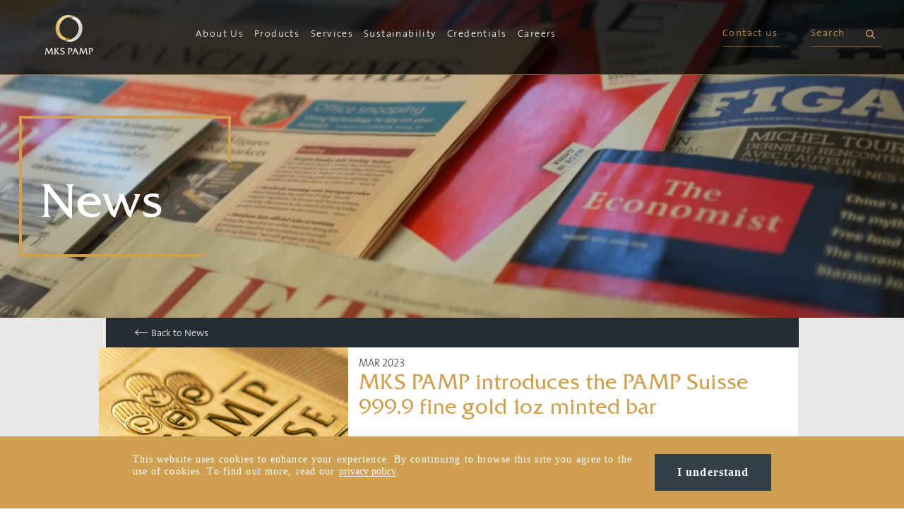

--- FILE ---
content_type: text/html; charset=UTF-8
request_url: https://www.mkspamp.com/mks-pamp-introduces-pamp-suisse-9999-fine-gold-1oz-minted-bar
body_size: 8032
content:
<!DOCTYPE html>
<html lang="en" dir="ltr" prefix="content: http://purl.org/rss/1.0/modules/content/  dc: http://purl.org/dc/terms/  foaf: http://xmlns.com/foaf/0.1/  og: http://ogp.me/ns#  rdfs: http://www.w3.org/2000/01/rdf-schema#  schema: http://schema.org/  sioc: http://rdfs.org/sioc/ns#  sioct: http://rdfs.org/sioc/types#  skos: http://www.w3.org/2004/02/skos/core#  xsd: http://www.w3.org/2001/XMLSchema# ">
  <head>
    <meta charset="utf-8" />
<meta name="description" content="Ticino – March 8th, 2023 – MKS PAMP, a provider of financial and physical trading services and a state-of-the-art precious metals refinery and bullion brand, today launches the newly redesigned PAMP Suisse 999.9 fine gold 1oz minted bar. Featuring an exceptional and distinctive design, the PAMP Suisse 1oz 999.9 fine gold ingot joins the brand’s minted bars collection that includes the most recognized and prestigious bullion bar design in the world: the industry recognized and widely successful Lady Fortuna™." />
<link rel="canonical" href="https://www.mkspamp.com/mks-pamp-introduces-pamp-suisse-9999-fine-gold-1oz-minted-bar" />
<link rel="icon" href="/themes/custom/mks/favicons/mkspampnew/favicon.ico" />
<link rel="icon" sizes="16x16" href="/themes/custom/mks/favicons/mkspampnew/favicon-16x16.png" />
<link rel="icon" sizes="32x32" href="/themes/custom/mks/favicons/mkspampnew/favicon-32x32.png" />
<link rel="icon" sizes="96x96" href="/themes/custom/mks/favicons/mkspampnew/favicon-96x96.png" />
<link rel="apple-touch-icon" href="/themes/custom/mks/favicons/mkspampnew/apple-icon-60x60.png" />
<link rel="apple-touch-icon" sizes="72x72" href="/themes/custom/mks/favicons/mkspampnew/apple-icon-72x72.png" />
<link rel="apple-touch-icon" sizes="76x76" href="/themes/custom/mks/favicons/mkspampnew/apple-icon-76x76.png" />
<link rel="apple-touch-icon" sizes="114x114" href="/themes/custom/mks/favicons/mkspampnew/apple-icon-114x114.png" />
<link rel="apple-touch-icon" sizes="120x120" href="/themes/custom/mks/favicons/mkspampnew/apple-icon-120x120.png" />
<link rel="apple-touch-icon" sizes="144x144" href="/themes/custom/mks/favicons/mkspampnew/apple-icon-144x144.png" />
<link rel="apple-touch-icon" sizes="152x152" href="/themes/custom/mks/favicons/mkspampnew/apple-icon-152x152.png" />
<link rel="apple-touch-icon" sizes="180x180" href="/themes/custom/mks/favicons/mkspampnew/apple-icon-180x180.png" />
<link rel="apple-touch-icon-precomposed" href="/themes/custom/mks/favicons/mkspampnew/apple-icon-precomposed.png" />
<link rel="apple-touch-icon-precomposed" sizes="72x72" href="/themes/custom/mks/favicons/mkspampnew/apple-icon-precomposed.png" />
<link rel="apple-touch-icon-precomposed" sizes="76x76" href="/themes/custom/mks/favicons/mkspampnew/apple-icon-precomposed.png" />
<link rel="apple-touch-icon-precomposed" sizes="114x114" href="/themes/custom/mks/favicons/mkspampnew/apple-icon-precomposed.png" />
<link rel="apple-touch-icon-precomposed" sizes="120x120" href="/themes/custom/mks/favicons/mkspampnew/apple-icon-precomposed.png" />
<link rel="apple-touch-icon-precomposed" sizes="144x144" href="/themes/custom/mks/favicons/mkspampnew/apple-icon-precomposed.png" />
<link rel="apple-touch-icon-precomposed" sizes="152x152" href="/themes/custom/mks/favicons/mkspampnew/apple-icon-precomposed.png" />
<link rel="apple-touch-icon-precomposed" sizes="180x180" href="/themes/custom/mks/favicons/mkspampnew/apple-icon-precomposed.png" />
<meta name="Generator" content="Drupal 10 (https://www.drupal.org)" />
<meta name="MobileOptimized" content="width" />
<meta name="HandheldFriendly" content="true" />
<meta name="viewport" content="width=device-width, initial-scale=1.0" />
<script type="application/ld+json">{
    "@context": "https://schema.org",
    "@graph": [
        {
            "@type": "WebSite",
            "name": "MKS PAMP",
            "url": "https://www.mkspamp.com/"
        }
    ]
}</script>

    <title>MKS PAMP introduces the PAMP Suisse 999.9 fine gold 1oz minted bar | MKS PAMP</title>
    <link rel="stylesheet" media="all" href="/core/misc/components/progress.module.css?t75wgn" />
<link rel="stylesheet" media="all" href="/core/misc/components/ajax-progress.module.css?t75wgn" />
<link rel="stylesheet" media="all" href="/core/modules/system/css/components/align.module.css?t75wgn" />
<link rel="stylesheet" media="all" href="/core/modules/system/css/components/fieldgroup.module.css?t75wgn" />
<link rel="stylesheet" media="all" href="/core/modules/system/css/components/container-inline.module.css?t75wgn" />
<link rel="stylesheet" media="all" href="/core/modules/system/css/components/clearfix.module.css?t75wgn" />
<link rel="stylesheet" media="all" href="/core/modules/system/css/components/details.module.css?t75wgn" />
<link rel="stylesheet" media="all" href="/core/modules/system/css/components/hidden.module.css?t75wgn" />
<link rel="stylesheet" media="all" href="/core/modules/system/css/components/item-list.module.css?t75wgn" />
<link rel="stylesheet" media="all" href="/core/modules/system/css/components/js.module.css?t75wgn" />
<link rel="stylesheet" media="all" href="/core/modules/system/css/components/nowrap.module.css?t75wgn" />
<link rel="stylesheet" media="all" href="/core/modules/system/css/components/position-container.module.css?t75wgn" />
<link rel="stylesheet" media="all" href="/core/modules/system/css/components/reset-appearance.module.css?t75wgn" />
<link rel="stylesheet" media="all" href="/core/modules/system/css/components/resize.module.css?t75wgn" />
<link rel="stylesheet" media="all" href="/core/modules/system/css/components/system-status-counter.css?t75wgn" />
<link rel="stylesheet" media="all" href="/core/modules/system/css/components/system-status-report-counters.css?t75wgn" />
<link rel="stylesheet" media="all" href="/core/modules/system/css/components/system-status-report-general-info.css?t75wgn" />
<link rel="stylesheet" media="all" href="/core/modules/system/css/components/tablesort.module.css?t75wgn" />
<link rel="stylesheet" media="all" href="/core/modules/views/css/views.module.css?t75wgn" />
<link rel="stylesheet" media="all" href="/modules/contrib/eu_cookie_compliance/css/eu_cookie_compliance.bare.css?t75wgn" />
<link rel="stylesheet" media="all" href="/modules/contrib/extlink/css/extlink.css?t75wgn" />
<link rel="stylesheet" media="all" href="/themes/custom/mks/css/styles.css?t75wgn" />
<link rel="stylesheet" media="all" href="/themes/custom/mks/css/custom.css?t75wgn" />
<link rel="stylesheet" media="all" href="/themes/custom/mks/css/select.css?t75wgn" />
<link rel="stylesheet" media="all" href="/themes/custom/mks/css/queries.css?t75wgn" />
<link rel="stylesheet" media="all" href="/themes/custom/mks/css/eu-cookie-compliance.css?t75wgn" />
<link rel="stylesheet" media="all" href="/themes/custom/mks/css/additional.css?t75wgn" />

    <script type="application/json" data-drupal-selector="drupal-settings-json">{"path":{"baseUrl":"\/","pathPrefix":"","currentPath":"node\/2483","currentPathIsAdmin":false,"isFront":false,"currentLanguage":"en"},"pluralDelimiter":"\u0003","suppressDeprecationErrors":true,"gtag":{"tagId":"","consentMode":false,"otherIds":[],"events":[],"additionalConfigInfo":[]},"ajaxPageState":{"libraries":"eJxtjFEOgzAMQy9UyJGqUKyuI6EVKRvcflXZD9N-HPvJDnYfcl4S2tEiidcAwh_oJ97gcFRJ60LztheW8RtdzDkKfOVIsclvHvnJxx2q08UoSp5YBgtbKtVuqJ7tc7xQHw7KpVd8fUBBzQ3dOTutQmlig3slvI26jprnXfABF1FXjw","theme":"mks","theme_token":null},"ajaxTrustedUrl":{"\/search":true},"gtm":{"tagId":null,"settings":{"data_layer":"dataLayer","include_classes":false,"allowlist_classes":"","blocklist_classes":"","include_environment":false,"environment_id":"","environment_token":""},"tagIds":["GTM-MLX4GB4M"]},"data":{"extlink":{"extTarget":true,"extTargetAppendNewWindowDisplay":true,"extTargetAppendNewWindowLabel":"(opens in a new window)","extTargetNoOverride":false,"extNofollow":false,"extTitleNoOverride":false,"extNoreferrer":true,"extFollowNoOverride":false,"extClass":"0","extLabel":"(link is external)","extImgClass":false,"extSubdomains":false,"extExclude":"","extInclude":"","extCssExclude":"","extCssInclude":"","extCssExplicit":"","extAlert":false,"extAlertText":"This link will take you to an external web site. We are not responsible for their content.","extHideIcons":false,"mailtoClass":"0","telClass":"","mailtoLabel":"(link sends email)","telLabel":"(link is a phone number)","extUseFontAwesome":false,"extIconPlacement":"append","extPreventOrphan":false,"extFaLinkClasses":"fa fa-external-link","extFaMailtoClasses":"fa fa-envelope-o","extAdditionalLinkClasses":"","extAdditionalMailtoClasses":"","extAdditionalTelClasses":"","extFaTelClasses":"fa fa-phone","allowedDomains":[],"extExcludeNoreferrer":""}},"eu_cookie_compliance":{"cookie_policy_version":"1.0.0","popup_enabled":true,"popup_agreed_enabled":false,"popup_hide_agreed":false,"popup_clicking_confirmation":false,"popup_scrolling_confirmation":false,"popup_html_info":"\u003Cdiv class=\u0022eu-cookie-compliance-banner eu-cookie-compliance-banner-info eu-cookie-compliance-banner--opt-in\u0022\u003E\n  \u003Cdiv class=\u0022popup-content info eu-cookie-compliance-content\u0022\u003E\n    \u003Cdiv id=\u0022popup-text\u0022 class=\u0022eu-cookie-compliance-message\u0022\u003E\n        \n        \u003Cp\u003EThis website uses cookies to enhance your experience. By continuing to browse this site you agree to the\u003Cbr\u003Euse of cookies. To find out more, read our \u003Cbutton type=\u0022button\u0022 class=\u0022find-more-button eu-cookie-compliance-more-button\u0022\u003Eprivacy policy\u003C\/button\u003E.\u003C\/p\u003E\n    \u003C\/div\u003E\n\n    \u003Cdiv id=\u0022popup-buttons\u0022\u003E\n      \u003Cbutton type=\u0022button\u0022 class=\u0022agree-button eu-cookie-compliance-secondary-button\u0022\u003EI understand\u003C\/button\u003E\n    \u003C\/div\u003E\n  \u003C\/div\u003E\n\u003C\/div\u003E","use_mobile_message":false,"mobile_popup_html_info":"\u003Cdiv class=\u0022eu-cookie-compliance-banner eu-cookie-compliance-banner-info eu-cookie-compliance-banner--opt-in\u0022\u003E\n  \u003Cdiv class=\u0022popup-content info eu-cookie-compliance-content\u0022\u003E\n    \u003Cdiv id=\u0022popup-text\u0022 class=\u0022eu-cookie-compliance-message\u0022\u003E\n        \n        \n    \u003C\/div\u003E\n\n    \u003Cdiv id=\u0022popup-buttons\u0022\u003E\n      \u003Cbutton type=\u0022button\u0022 class=\u0022agree-button eu-cookie-compliance-secondary-button\u0022\u003EI understand\u003C\/button\u003E\n    \u003C\/div\u003E\n  \u003C\/div\u003E\n\u003C\/div\u003E","mobile_breakpoint":768,"popup_html_agreed":false,"popup_use_bare_css":true,"popup_height":"auto","popup_width":"100%","popup_delay":1000,"popup_link":"\/node\/10","popup_link_new_window":true,"popup_position":false,"fixed_top_position":true,"popup_language":"en","store_consent":true,"better_support_for_screen_readers":false,"cookie_name":"","reload_page":false,"domain":"","domain_all_sites":false,"popup_eu_only":false,"popup_eu_only_js":false,"cookie_lifetime":100,"cookie_session":0,"set_cookie_session_zero_on_disagree":0,"disagree_do_not_show_popup":false,"method":"opt_in","automatic_cookies_removal":true,"allowed_cookies":"has_js\r\n_fbp\r\n_gat\r\n_ga\r\n_gid","withdraw_markup":"\u003Cbutton type=\u0022button\u0022 class=\u0022eu-cookie-withdraw-tab\u0022\u003E\u003C\/button\u003E\n\u003Cdiv aria-labelledby=\u0022popup-text\u0022 class=\u0022eu-cookie-withdraw-banner\u0022\u003E\n  \u003Cdiv class=\u0022popup-content info eu-cookie-compliance-content\u0022\u003E\n    \u003Cdiv id=\u0022popup-text\u0022 class=\u0022eu-cookie-compliance-message\u0022 role=\u0022document\u0022\u003E\n      \u003Ch2\u003EWe use cookies on this site to enhance your user experience\u003C\/h2\u003E\u003Cp\u003EYou have given your consent for us to set cookies.\u003C\/p\u003E\n    \u003C\/div\u003E\n    \u003Cdiv id=\u0022popup-buttons\u0022 class=\u0022eu-cookie-compliance-buttons\u0022\u003E\n      \u003Cbutton type=\u0022button\u0022 class=\u0022eu-cookie-withdraw-button \u0022\u003EWithdraw consent\u003C\/button\u003E\n    \u003C\/div\u003E\n  \u003C\/div\u003E\n\u003C\/div\u003E","withdraw_enabled":false,"reload_options":0,"reload_routes_list":"","withdraw_button_on_info_popup":false,"cookie_categories":[],"cookie_categories_details":[],"enable_save_preferences_button":true,"cookie_value_disagreed":"0","cookie_value_agreed_show_thank_you":"1","cookie_value_agreed":"2","containing_element":"body","settings_tab_enabled":false,"olivero_primary_button_classes":"","olivero_secondary_button_classes":"","close_button_action":"close_banner","open_by_default":true,"modules_allow_popup":true,"hide_the_banner":false,"geoip_match":true,"unverified_scripts":[]},"gaId":"UA-77027712-1","fPixelId":761079530932213,"user":{"uid":0,"permissionsHash":"1b22d018cdccda36d92ab8f393bdee2def80600fd41ab8d11816b1cd1f9fdacf"}}</script>
<script src="/core/misc/drupalSettingsLoader.js?v=10.5.8"></script>
<script src="/modules/contrib/google_tag/js/gtag.js?t75wgn"></script>
<script src="/modules/contrib/google_tag/js/gtm.js?t75wgn"></script>

  </head>
  <body class="not-front page-node page-node-type-article">
        <a href="#main-content" class="visually-hidden focusable skip-link">
      Skip to main content
    </a>
    <noscript><iframe src="https://www.googletagmanager.com/ns.html?id=GTM-MLX4GB4M"
                  height="0" width="0" style="display:none;visibility:hidden"></iframe></noscript>

      <div class="dialog-off-canvas-main-canvas" data-off-canvas-main-canvas>
    <div id="outer-wrap">
  <div id="inner-wrap">
    <div id="container" class="container">
      <header id="header" class="header" role="banner"
              data-0="@class:header without-secondary-menu"
              data-150="@class:header active without-secondary-menu">
        <div class="headerWrapper">
          <div class="header-left">
            <div class="site-branding">
  
    
        <a href="/" rel="home" class="site-branding__logo" id="logo">
      <img src="/sites/mksandpamp/files/MKS-PAMP-2021-white.png" alt="Home" />
    </a>
  </div>

            <div class="clear"></div>
          </div>
          <div class="header-right">
            <div class="block">
              <nav id="nav" role="navigation" class="nav trans-slow">
                <div id="main-menu" class="navigation block">
                  
                                                                            <ul class="menu clearfix flexnav closed">
                <li class="menu-item collapsed">
        <a href="/about-us" data-drupal-link-system-path="node/114">About Us</a>
              </li>
                <li class="menu-item collapsed">
        <a href="/products" data-drupal-link-system-path="node/2178">Products</a>
              </li>
                <li class="menu-item collapsed">
        <a href="/services" data-drupal-link-system-path="node/2177">Services</a>
              </li>
                <li class="menu-item collapsed">
        <a href="/sustainability" data-drupal-link-system-path="node/131">Sustainability</a>
              </li>
                <li class="menu-item">
        <a href="/about-us/credentials" data-drupal-link-system-path="node/117">Credentials</a>
              </li>
                <li class="menu-item">
        <a href="https://mkspampgroup.teamtailor.com/">Careers</a>
              </li>
        </ul>
  


                </div>
                <div class="sideNav">
                  <div class="contact-sm"><a href="/contact-us">Contact us</a></div>
                  <div class="search-sm">
                    <div class="views-exposed-form" data-drupal-selector="views-exposed-form-search-content-search-results">
  
    
      <form action="/search" method="get" id="views-exposed-form-search-content-search-results" accept-charset="UTF-8">
  <div class="js-form-item form-item js-form-type-textfield form-item-keys js-form-item-keys">
      <label for="edit-keys">Enter your keywords</label>
        <input placeholder="Search" data-drupal-selector="edit-keys" type="text" id="edit-keys" name="keys" value="" size="30" maxlength="128" class="form-text" />

        </div>
<div data-drupal-selector="edit-actions" class="form-actions js-form-wrapper form-wrapper" id="edit-actions"><input data-drupal-selector="edit-submit-search-content" type="submit" id="edit-submit-search-content" value="Search" class="button js-form-submit form-submit" />
</div>


</form>

  </div>

                  </div>
                </div>
              </nav>
            </div>
            <div class="clear"></div>
          </div>
          <div class="nav-action">
            <a class="nav-btn hamburger" id="nav-open-btn" href="#nav" title="menu">
              <div class="line first"></div>
              <div class="line second"></div>
              <div class="line third"></div>
            </a>
            <a class="close-btn" id="nav-close-btn" href="#top"><span>Close</span></a>
          </div>
        </div>
      </header>
      <div id="page-wrapper" class="layout-main-wrapper layout-container clearfix">
        <div id="page" class="layout-main clearfix">
          
          <div id="content" class="column">
            <div class="section">
                <div class="hero-img news-hero-img">
    <div class="wrapper-masthead">
      <h1 class="title hasSVGWrapper animateSvg" id="page-title" data-0="@class:title hasSVGWrapper animateSvg" data-500="@class:title hasSVGWrapper">
        <div class="svg-wrapper">
          <svg height="200" width="300" xmlns="http://www.w3.org/2000/svg">
            <rect class="shape" height="200" width="300" fill="transparent" />
            <span class="text">
              News
            </span>
          </svg>
        </div>
      </h1>
    </div>
  </div>
              
              <div class="main-content">
                                    <div class="region region-content">
    <div data-drupal-messages-fallback class="hidden"></div>  <div id="block-system-main" class="block block-system">
    <div class="content">
      <section class="news-full">
        <div class="box-link">
          <a href="#" title="Back" class="back-history"><span class="letters">Back to News</span></a>
        </div>
        <br />
        <div class="block-img">
          <img class="trans" alt="MKS PAMP introduces the PAMP Suisse 999.9 fine gold 1oz minted bar" title="MKS PAMP introduces the PAMP Suisse 999.9 fine gold 1oz minted bar" src="/sites/mksandpamp/files/styles/preset_for_homepage/public/2023-03/pamp-suisse-gold-1oz-minted-bar.png?itok=S8YvakyG" width="1881" height="1350" loading="lazy" typeof="foaf:Image" />


        </div>
        <div class="block-text">
                      <span class="news-date">Mar 2023</span>
                    <h1>
            MKS PAMP introduces the PAMP Suisse 999.9 fine gold 1oz minted bar
          </h1>
          <div class="news-full-content">
            
            <div property="schema:text" class="field field-name-body field-type-text-with-summary field-label-hidden field__item"><p class="text-align-justify"><strong>Ticino – March 8th, 2023</strong> – MKS PAMP, a provider of financial and physical trading services and a state-of-the-art precious metals refinery and bullion brand, today launches the newly redesigned PAMP Suisse 999.9 fine gold 1oz minted bar. Featuring an exceptional and distinctive design, the PAMP Suisse 1oz 999.9 fine gold ingot joins the brand’s minted bars collection that includes the most recognized and prestigious bullion bar design in the world: the industry recognized and widely successful Lady Fortuna™.<br>
<br>
“The PAMP Suisse 1oz minted gold bar joins the Lady Fortuna™ collection of minted ingots as part of our minted bullion range, with each of these two bullion designs offering distributors and consumers uniquely distinctive benefits, produced to the superior quality standards for which the PAMP brand is trusted and known”, declared <strong>Marwan Shakarchi, CEO, MKS PAMP GROUP</strong>.<br>
<br>
A homage to PAMP’s heritage, the design of the PAMP Suisse bar is adapted from the brand’s original founding logo – a central square framing the widely recognized PAMP hallmark. Along with its official CertiPAMP™ assay card packaging guaranteeing the metal’s fineness and weight, the new minted bar features an exclusive attribute: advanced laser technology is used to micro-engrave the ‘PAMP SUISSE’ name along the square border; an innovative feature that can be viewed only through a magnifying glass or jeweler’s loupe, which furthers MKS PAMP’s longstanding commitment to fighting against counterfeit precious metals products.<br>
<br>
“With the PAMP Suisse bar, our aim was to develop a bullion product that echoes the brand's Swiss roots yet introduces a timeless design to our minted bars collection. The combination of minting techniques – a brilliant uncirculated bullion finish combined with the light-refracting micro-ridges &nbsp;emanating from the center, along with exceptional precision minting, for which PAMP is trusted worldwide, &nbsp;– is the result of the know-how, the craftsmanship and the perpetual innovation that characterize the PAMP brand”, declared <strong>Jennifer Holmes, Vice-President, Product Management, Minting, MKS PAMP</strong>.<br>
<br>
The minted PAMP Suisse bar of 999.9 pure gold is now available for wholesale purchase through <a href="https://www.mtbmetals.com/" rel="noopener" target="_blank">MTB</a>, the MKS PAMP GROUP’s global distributor of bullion bars and coins. Retail consumers can purchase the product from the Group’s online retailer <a href="https://www.goldavenue.com/en/buy/gold/product/1-oz-fine-gold-bar-999-9-pamp-suisse" rel="noopener" target="_blank">GOLD AVENUE</a> and from PAMP-authorized distributors and retailers &nbsp;– listed <a href="https://www.pamp.com/where-to-buy/" rel="noopener" target="_blank">here</a>.<br>
<br>
<br>
Ends.<br>
&nbsp;</p>

<p class="text-align-justify"><strong>Notes to editors</strong></p>

<p class="text-align-justify">For further enquiries, please contact: Gloria Folidis / e: gloria.folidis@mkspamp.com / t: +41 22 818 52 74</p>

<p class="text-align-justify"><br>
<strong>About MKS PAMP</strong></p>

<p class="text-align-justify">With a global footprint and over 60 years of experience in the precious metals industry, MKS PAMP – part of the MKS PAMP GROUP – is dedicated to creating a sustainable future with precious metals products and services. The company offers the world’s most extensive range of durable, innovative, and responsibly sourced precious metal products and services. The company builds on leading artisan savoir-faire and Swiss engineering to manufacture a wide range of products in all four precious metals and in various forms, and provides precious metals services such as trading, refining, vaulting and storage, treasury, and mine financing.</p>

<p class="text-align-justify">Still managed by the founding family, MKS PAMP is an advocate for long-term thinking, responsible sourcing, sustainability, and ethics, working closely with its stakeholders to set the highest codes of conduct in the industry. MKS PAMP developed Provenance, a traceability solution that utilizes blockchain to trace precious metals along the supply chain and guarantee responsible sourcing globally. MKS PAMP aims to create value by leveraging its technical expertise, innovations, and global infrastructure to be an indispensable global partner and the most sustainable organization in the precious metals industry.</p>

<p class="text-align-justify">For more information about MKS PAMP, the PAMP brand and its products, visit <a href="https://www.pamp.com/" rel="noopener" target="_blank">https://www.pamp.com/</a></p>
</div>
      
          </div>
        </div>
      </section>
    </div>
  </div>

  </div>

                              </div>
            </div>
            <div id="sidebar-second" class="column sidebar">
              <div class="section">
                
              </div>
            </div>
          </div>
          <footer class="footer site-footer">
            <div class="footer-inner">
              <div class="footer-content">
                <div class="footer-row">
                  <div class="footer-col">
                    <div class="footer-title">ABOUT US</div>
                    <div class="footer-divider"></div>
                    
              <ul>
              <li>
        <a href="/contact-us">Contact us</a>
              </li>
          <li>
        <a href="/about-us/team" data-drupal-link-system-path="node/116">Team</a>
              </li>
        </ul>
  


                  </div>
                  <div class="footer-col">
                    <div class="footer-title">THE GROUP COMPANIES</div>
                    <div class="footer-divider"></div>
                    
              <ul>
              <li>
        <a href="http://www.mkspamp.ch/">MKS PAMP</a>
              </li>
          <li>
        <a href="http://www.mtbmetals.com/">MTB</a>
              </li>
          <li>
        <a href="http://www.mmtcpamp.com/">MMTC PAMP</a>
              </li>
          <li>
        <a href="https://www.goldavenue.com/">GOLD AVENUE</a>
              </li>
          <li>
        <a href="https://www.apmex.com/">APMEX</a>
              </li>
        </ul>
  


                  </div>
                                      <div class="footer-col">
                        <div class="region region-footer-secondcolumn">
    <div id="block-addressblock">
  
    
      <div class="block block-">
  <div class="footer-title">CONTACT DETAILS</div>
  <div class="footer-divider"></div>
  <div itemprop="address" itemscope itemtype="http://schema.org/PostalAddress" class="address-footer">
    MKS PAMP SA<br>
10 Promenade de St-Antoine<br>
P.O Box 3470<br>
1211 Geneva 3<br>
Switzerland
  </div>
</div>

  </div>

  </div>

                    </div>
                                                        <div class="footer-col">
                        <div class="region region-footer-thirdcolumn">
    <div id="block-footerimageblock">
  
    
      <div class="block block-">
  <div class="footer-title">WORLD FOOTPRINT</div>
  <div class="footer-divider"></div>
  <div itemprop="address" itemscope itemtype="http://schema.org/PostalAddress" class="address-footer">
    <a href="/contact-us">
      <img src="/sites/mksandpamp/files/footer-map.jpg"
           alt="WORLD FOOTPRINT"
           title="WORLD FOOTPRINT"
           class="mapImgFooter" />
    </a>
  </div>
</div>

  </div>

  </div>

                    </div>
                                                                          <div class="footer-col">
                      <div class="footer-title">FOLLOW US:</div>
                      <div class="footer-divider ns"></div>
                      <div class="footer-ns">
                          <div class="region region-footer-fifthcolumn">
    <div class="views-element-container" id="block-mks-views-block-social-links-view-block-1">
  
    
      <div><div class="view view-social-links-view view-id-social_links_view view-display-id-block_1 js-view-dom-id-ffe8c125fd1eed9cfeac80853d294211f965ac0225fa766b68064cb4a3849bb6">
  
    
      
      <div class="view-content">
      
<div class="social-links-box">
  
                        <a href="https://www.linkedin.com/company/mkspamp/?viewAsMember=true" target="_blank">
      <img src="/sites/mksandpamp/files/2025-07/lnk.svg">
    </a>
  
                        <a href="https://www.youtube.com/@mkspampsa" target="_blank">
      <img src="/sites/mksandpamp/files/2025-07/yt.svg">
    </a>
  </div>

    </div>
  
          </div>
</div>

  </div>

  </div>

                      </div>
                    </div>
                                  </div>
                <div class="clear footer-col-clear"></div>
                <div class="footer-copyrights">
                  <a href="http://www.mkspamp.com/" target="_blank" class="linkGroup" title="www.mkspamp.com [Open a new tab]">An MKS PAMP GROUP Company</a>
                  &copy; MKS PAMP GROUP 2026. All Rights Reserved
                  
        <ul id="menu-footermenu" class="footer-menu">
          <li class="menu-item">
        <a href="/privacy-policy">Privacy policy</a>
              </li>
          <li class="menu-item">
        <a href="/terms-use" data-drupal-link-system-path="node/135">Terms of use</a>
              </li>
          <li class="menu-item">
        <a href="https://www.mkspamp.com/grievance-mechanism">Grievance mechanism </a>
              </li>
        </ul>
  


                </div>
                <div class="clear"></div>
              </div>
            </div>
          </footer>
        </div>
      </div>
    </div>
  </div>
</div>

  </div>

    
    <script src="/core/assets/vendor/jquery/jquery.min.js?v=3.7.1"></script>
<script src="/core/assets/vendor/once/once.min.js?v=1.0.1"></script>
<script src="/core/misc/drupal.js?v=10.5.8"></script>
<script src="/core/misc/drupal.init.js?v=10.5.8"></script>
<script src="/core/assets/vendor/tabbable/index.umd.min.js?v=6.2.0"></script>
<script src="/modules/contrib/eu_cookie_compliance/js/eu_cookie_compliance.min.js?t75wgn"></script>
<script src="/modules/contrib/extlink/js/extlink.js?t75wgn"></script>
<script src="/core/misc/progress.js?v=10.5.8"></script>
<script src="/core/assets/vendor/loadjs/loadjs.min.js?v=4.3.0"></script>
<script src="/core/misc/debounce.js?v=10.5.8"></script>
<script src="/core/misc/announce.js?v=10.5.8"></script>
<script src="/core/misc/message.js?v=10.5.8"></script>
<script src="/core/misc/ajax.js?v=10.5.8"></script>
<script src="/modules/contrib/google_tag/js/gtag.ajax.js?t75wgn"></script>
<script src="/themes/custom/mks/js/modernizr.js?v=1.x"></script>
<script src="/themes/custom/mks/js/jquery.form.min.js?v=1.x"></script>
<script src="/themes/custom/mks/js/app.min.js?v=1.x"></script>
<script src="/themes/custom/mks/js/pushy.js?v=1.x"></script>
<script src="/themes/custom/mks/js/popup.js?v=1.x"></script>
<script src="/themes/custom/mks/js/select.js?v=1.x"></script>
<script src="/themes/custom/mks/js/scripts.js?v=1.x"></script>
<script src="/themes/custom/mks/js/analytics.js?v=1.x"></script>
<script src="/themes/custom/mks/js/additional.js?v=1.x"></script>
<script src="https://maps.googleapis.com/maps/api/js?key=AIzaSyA3lO6ofjM0qUcJfHv-ZcQVVJ4yCmBhsJM&amp;callback=initMap&amp;language=en" defer></script>
<script src="/themes/custom/mks/js/underscore/underscore-min.js?v=1.x"></script>
<script src="/themes/custom/mks/js/lib/markerclusterer.js?v=1.x"></script>
<script src="/themes/custom/mks/js/google-maps.js?v=1.x"></script>
<script src="/modules/custom/mks_theme/js/mks-theme.js?v=1.x"></script>

  </body>
</html>


--- FILE ---
content_type: text/css
request_url: https://www.mkspamp.com/themes/custom/mks/css/styles.css?t75wgn
body_size: 6227
content:
@charset "UTF-8";
/*RESET */
body,
fieldset,
figure,
form {
  margin: 0;
}
article,
aside,
details,
figcaption,
figure,
footer,
header,
hgroup,
main,
nav,
section,
summary {
  display: block;
}
audio,
canvas,
video {
  display: inline-block;
}
audio:not([controls]) {
  display: none;
  height: 0;
}
[hidden] {
  display: none;
}
html {
  font-size: 100%;
  -webkit-text-size-adjust: 100%;
  -ms-text-size-adjust: 100%;
}
button,
html,
input,
select,
textarea {
  font-family: sans-serif;
}
body {
  padding: 0;
  -webkit-text-size-adjust: auto;
  -ms-text-size-adjust: auto;
}
a:active,
a:focus,
a:hover {
  outline: 0;
}
abbr[title] {
  border-bottom: 1px dotted;
}
b,
strong {
  font-weight: 700;
}
blockquote {
  margin: 1em 40px;
}
dfn {
  font-style: italic;
}
mark {
  background: #ff0;
  color: #000;
}
code,
kbd,
pre,
samp {
  font-family: monospace, serif;
  font-size: 1em;
}
pre {
  white-space: pre;
  white-space: pre-wrap;
  word-wrap: break-word;
}
q {
  quotes: none;
}
q:after,
q:before {
  content: '';
  content: none;
}
small {
  font-size: 80%;
}
sub,
sup {
  font-size: 75%;
  line-height: 0;
  position: relative;
  vertical-align: baseline;
}
sup {
  top: -.5em;
}
sub {
  bottom: -.25em;
}
img {
  border: 0;
  -ms-interpolation-mode: bicubic;
}
svg:not(:root) {
  overflow: hidden;
}
fieldset {
  border: none;
  padding: 0;
}
legend {
  border: 0;
  padding: 0;
  white-space: normal;
}
button,
input {
  line-height: normal;
}
button,
select {
  text-transform: none;
}
button,
html input[type=button],
input[type=reset],
input[type=submit] {
  -webkit-appearance: button;
  cursor: pointer;
}
button[disabled],
html input[disabled] {
  cursor: default;
}
input[type=checkbox],
input[type=radio] {
  box-sizing: border-box;
  padding: 0;
}
input[type=search] {
  -webkit-appearance: textfield;
}
input[type=search]::-webkit-search-cancel-button,
input[type=search]::-webkit-search-decoration {
  -webkit-appearance: none;
}
button::-moz-focus-inner,
input::-moz-focus-inner {
  border: 0;
  padding: 0;
}
textarea {
  overflow: auto;
  vertical-align: top;
}
table {
  border-collapse: collapse;
  border-spacing: 0;
}

/* vgo */
.accreditation {
  transition: all 277ms ease-in-out;
  width: 240px;
  height: 240px;
  margin: 0 25px;
}
/* vgo */
.accreditation:hover {
  transform: scale(1.1);
}
/* vgo */
.logo-emakina {
  width: 121.6px;
  height: 17.6px;
}

.slick-slider {
  position: relative;
  display: block;
  -webkit-touch-callout: none;
  -webkit-user-select: none;
  -khtml-user-select: none;
  -moz-user-select: none;
  -ms-user-select: none;
  user-select: none;
  -ms-touch-action: pan-y;
  touch-action: pan-y;
  -webkit-tap-highlight-color: transparent;
}
.slick-list {
  position: relative;
  overflow: hidden;
  display: block;
  margin: 0;
  padding: 0;
}
.slick-list:focus {
  outline: none;
}
.slick-slider .slick-track,
.slick-slider .slick-list {
  -webkit-transform: translate(0, 0, 0);
  -moz-transform: translate(0, 0, 0);
  -ms-transform: translate(0, 0, 0);
  -o-transform: translate(0, 0, 0);
  transform: translate(0, 0, 0);
}
.slick-track {
  position: relative;
  left: 0;
  top: 0;
  display: block;
}
.slick-track:before,
.slick-track:after {
  content: "";
  display: table;
}
.slick-track:after {
  clear: both;
}
.slick-loading .slick-track {
  visibility: hidden;
}
.slick-slide {
  float: left;
  height: 100%;
  min-height: 1px;
  display: none;
}
[dir="rtl"] .slick-slide {
  float: right;
}
.slick-slide img {
  display: block;
}
.slick-slide.slick-loading img {
  display: none;
}
.slick-slide.dragging img {
  pointer-events: none;
}
.slick-initialized .slick-slide {
  display: block;
}
.slick-loading .slick-slide {
  visibility: hidden;
}
.slick-vertical .slick-slide {
  display: block;
  height: auto;
  border: 1px solid transparent;
}
.fullheight .slick-list,
.fullheight .slick-track {
  position: absolute;
  top: 0;
  left: 0;
  height: 100%;
  z-index: 2;
}
.fullheight .slick-list {
  width: 100%;
}
.fullheight .slick-slide {
  height: 100%;
  position: relative;
}
* {
  padding: 0;
  margin: 0;
}
body,
html {
  height: 100%;
  min-height: 100%;
  width: 100%;
  margin: 0;
  padding: 0;
  font-family: Arial, Helvetica Neue, Helvetica, sans-serif;
  font-size: 14px;
  line-height: 25px;
  color: #333e48;
  -webkit-text-size-adjust: auto;
  -ms-text-size-adjust: auto;
  -webkit-font-smoothing: antialiased;
}

body {
  height: 100%;
  overflow-x: hidden;
}
p {
  margin: 0 0 20px 0;
  padding: 0;
}
ul {
  margin: 0 0 13px 2px;
  padding: 0;
  list-style: none;
}
ul li {
  margin: 0 0 0 0;
  padding: 0 0 0 0;
  list-style: none;
}
ol {
  margin: 0 0 13px 19px;
}
ol li {
  margin: 0 0 3px 0;
}
img {
  -moz-user-select: none;
  -webkit-user-select: none;
  -webkit-user-drag: none;
}
a {
  color: #cfa04f;
  text-decoration: none;
}
a:hover {
  color: #2f2b2b;
  text-decoration: none;
}
a,
img {
  outline: none;
}

.container {
  position: relative;
  overflow: hidden;
}
.header {
  position: fixed;
  z-index: 600;
  top: 10px;
  left: 3%;
  right: 3%;
  height: 105px;
}
.header .logo-mobile {
  display: none;
}
.header .logo {
  width: 100px;
  z-index: 20;
  text-align: center;
}

.header .logo img {
  max-width: 100%;
}

.header .header-left {
  padding: 0;
  font-size: 24px;
  line-height: 27px;
  color: #5d5a57;
  position: relative;
  z-index: 1;
}
.header .header-right {
  display: inline-block;
  width: 80%;
  float: right;
  line-height: 27px;
}
.slider-section {
  position: relative;
  z-index: 10;
  overflow: hidden;
}
.slider-section.spaced {
  margin: 0 3%;
}
.slider-section .slider-circle {
  width: 82%;
  padding: 82% 0 0 0;
  position: absolute;
  z-index: 25;
  top: 50%;
  left: 50%;
  -o-transform: translate(-50%, -50%);
  -ms-transform: translate(-50%, -50%);
  -moz-transform: translate(-50%, -50%);
  -webkit-transform: translate(-50%, -50%);
  transform: translate(-50%, -50%);
  border: solid 1px #fff;
  -webkit-border-radius: 50%;
  -moz-border-radius: 50%;
  -ms-border-radius: 50%;
  -o-border-radius: 50%;
  border-radius: 50%;
  -ms-filter: "progid:DXImageTransform.Microsoft.Alpha(Opacity=40)";
  filter: alpha(opacity=40);
  opacity: 0.4;
  -moz-opacity: 0.4;
  -khtml-opacity: 0.4;
  -webkit-opacity: 0.4;
}
.slider-section .slider-holder {
  background: #fff;
}
.svg-circle {
  width: 82%;
  position: absolute;
  z-index: 25;
  top: 50%;
  left: 50%;
  -o-transform: translate(-50%, -50%);
  -ms-transform: translate(-50%, -50%);
  -moz-transform: translate(-50%, -50%);
  -webkit-transform: translate(-50%, -50%);
  transform: translate(-50%, -50%);
  -ms-filter: "progid:DXImageTransform.Microsoft.Alpha(Opacity=0)";
  filter: alpha(opacity=0);
  opacity: 0;
  -moz-opacity: 0;
  -khtml-opacity: 0;
  -webkit-opacity: 0;
}
.svg-circle .circle {
  fill: none;
  stroke: #fff;
  stroke-width: 1;
  stroke-dasharray: 3200;
  stroke-dashoffset: 3200;
}
.assets-loaded .svg-circle {
  -ms-filter: "progid:DXImageTransform.Microsoft.Alpha(Opacity=40)";
  filter: alpha(opacity=40);
  opacity: 0.4;
  -moz-opacity: 0.4;
  -khtml-opacity: 0.4;
  -webkit-opacity: 0.4;
}
.assets-loaded .svg-circle .circle {
  stroke-dashoffset: 0;
}
.loading-slider {
  width: 60px;
  height: 60px;
  position: absolute;
  z-index: 1;
  top: 50%;
  margin-left: -30px;
  left: 50%;
  background: url("../images/loading.gif");
}
.svg .loading-slider {
  background: url("../images/loading.svg");
}
.slider-arrows {
  width: 82%;
  position: absolute;
  z-index: 35;
  top: 50%;
  left: 9%;
}
.slider-arrows .slide-prev,
.slider-arrows .slide-next {
  width: 60px;
  height: 60px;
  background: url(../images/sprite.png) no-repeat 0 0;
  display: block;
  cursor: pointer;
  text-align: center;
  position: absolute;
  z-index: 10;
  top: -20px;
  overflow: hidden;
  transition: none !important;
}
.slider-arrows .slide-prev {
  left: -20px;
  padding: 0 2px 0 0;
  background-position: -2px -3px;
}
.slider-arrows .slide-next {
  right: -20px;
  padding: 0 0 0 2px;
  background-position: -72px -3px;
}

.slider-arrows .slide-prev:hover {
  background-position: -320px -96px;
}
.slider-arrows .slide-next:hover {
  background-position: -390px -96px;
}
.slider-bordered-arrows {
  width: 100%;
  position: absolute;
  z-index: 35;
  top: 50%;
  left: 0;
}
.slider-bordered-arrows .slide-prev,
.slider-bordered-arrows .slide-next {
  width: 38px;
  height: 40px;
  -webkit-border-radius: 50%;
  -moz-border-radius: 50%;
  -ms-border-radius: 50%;
  -o-border-radius: 50%;
  border-radius: 50%;
  display: block;
  cursor: pointer;
  border: solid 1px #fff;
  text-align: center;
  font-size: 18px;
  line-height: 40px;
  color: #fff;
  position: absolute;
  z-index: 10;
  top: -20px;
}
.slider-bordered-arrows .slide-prev:hover,
.slider-bordered-arrows .slide-next:hover {
  box-shadow: inset 0 0 0 40px #fff;
  -webkit-box-shadow: inset 0 0 0 40px #fff;
  color: #a8a39d;
  background: #fff;
}
.slider-bordered-arrows .slide-prev {
  left: -20px;
  padding: 0 2px 0 0;
}
.slider-bordered-arrows .slide-next {
  right: -20px;
  padding: 0 0 0 2px;
}
.slider-holder {
  width: 100%;
  position: relative;
  z-index: 10;
  overflow: hidden;
}
.slider-holder.autoheight .slider-item,
.slider-holder.autoheight .slider-img {
  height: auto;
}
.slider-holder.autoheight .slider-img {
  min-height: 100px;
  width: 100%;
  position: relative;
  top: 0;
  left: 0;
  z-index: 1;
  -o-transform: translate(0, 0);
  -ms-transform: translate(0, 0);
  -moz-transform: translate(0, 0);
  -webkit-transform: translate(0, 0);
  transform: translate(0, 0);
}
.slider-holder.fullheight {
  height: 100vh;
}
.slider-holder.fullheight .slider-item {
  position: absolute;
  height: 100%;
  top: 0;
}
.slider-holder.full-height {
  height: 100vh;
}
.slider-holder.overflow-visible {
  overflow: visible;
}
.slider-holder.overflow-visible .slider-item {
  overflow: visible;
}
.slider-holder .slider-item {
  position: relative;
  height: 100vh;
  z-index: 5;
  overflow: hidden;
}
.slider-holder .slider-img {
  position: absolute;
  z-index: 1;
  display: block;
  min-width: 100%;
  min-height: 100%;
  bottom: 0;
  left: 0;
}
.slider-holder .slider-content {
  width: 78%;
  max-width: 1120px;
  position: absolute;
  z-index: 20;
  top: 40%;
  left: 50%;
  -o-transform: translate(-50%, -50%);
  -ms-transform: translate(-50%, -50%);
  -moz-transform: translate(-50%, -50%);
  -webkit-transform: translate(-50%, -50%);
  transform: translate(-50%, -50%);
  text-align: center;
  font-size: 75px;
  line-height: 79px;
  color: #fff;
  padding: 0 0 53px 0;
}
.slider-holder .slider-content.sm {
  max-width: 490px;
  padding: 10px 0 0 0;
  font-size: 66px;
  line-height: 70px;
}
.slider-holder .slider-content.sm .slider-subtitle {
  font-size: 18px;
  line-height: 25px;
}
.slider-holder .slide-num {
  display: inline-block;
  *display: inline;
  vertical-align: middle;
  zoom: 1;
  font-weight: 400;
  font-size: 22px;
  color: #fff;
  padding: 0;
  margin: 0 0;
}
.slider-holder .slider-subtitle {
  font-size: 45px;
  line-height: 45px;
  max-width: 70%;
  margin: 0 auto;
  padding: 20px 0 0 0;
}
.slider-holder .slick-slide .fade-it {
  -ms-filter: "progid:DXImageTransform.Microsoft.Alpha(Opacity=0)";
  filter: alpha(opacity=0);
  opacity: 0;
  -moz-opacity: 0;
  -khtml-opacity: 0;
  -webkit-opacity: 0;
}
.slider-holder .slick-slide .animate-it {
  -o-transform: translateY(25px);
  -ms-transform: translateY(25px);
  -moz-transform: translateY(25px);
  -webkit-transform: translateY(25px);
  transform: translateY(25px);
  -ms-filter: "progid:DXImageTransform.Microsoft.Alpha(Opacity=0)";
  filter: alpha(opacity=0);
  opacity: 0;
  -moz-opacity: 0;
  -khtml-opacity: 0;
  -webkit-opacity: 0;
}
.slider-holder .slick-slide .animate-right {
  -ms-filter: "progid:DXImageTransform.Microsoft.Alpha(Opacity=0)";
  filter: alpha(opacity=0);
  opacity: 0;
  -moz-opacity: 0;
  -khtml-opacity: 0;
  -webkit-opacity: 0;
  -o-transform: translateX(-50px);
  -ms-transform: translateX(-50px);
  -moz-transform: translateX(-50px);
  -webkit-transform: translateX(-50px);
  transform: translateX(-50px);
}
.slider-holder .slick-slide.slick-active .fade-it {
  -ms-filter: "progid:DXImageTransform.Microsoft.Alpha(Opacity=100)";
  filter: alpha(opacity=100);
  opacity: 1;
  -moz-opacity: 1;
  -khtml-opacity: 1;
  -webkit-opacity: 1;
}
.slider-holder .slick-slide.slick-active .animate-it {
  -o-transform: translateY(0);
  -ms-transform: translateY(0);
  -moz-transform: translateY(0);
  -webkit-transform: translateY(0);
  transform: translateY(0);
  -ms-filter: "progid:DXImageTransform.Microsoft.Alpha(Opacity=100)";
  filter: alpha(opacity=100);
  opacity: 1;
  -moz-opacity: 1;
  -khtml-opacity: 1;
  -webkit-opacity: 1;
}
.slider-holder .slick-slide.slick-active .animate-right {
  -ms-filter: "progid:DXImageTransform.Microsoft.Alpha(Opacity=100)";
  filter: alpha(opacity=100);
  opacity: 1;
  -moz-opacity: 1;
  -khtml-opacity: 1;
  -webkit-opacity: 1;
  -o-transform: translateX(0);
  -ms-transform: translateX(0);
  -moz-transform: translateX(0);
  -webkit-transform: translateX(0);
  transform: translateX(0);
}
.slide-title.masked {
  color: #f9dd72;
}

html.backgroundcliptext .slide-title.masked {
  display: block;
  font-size: 100px;
  font-weight: bold;
  line-height: 120px;
  background-color: transparent;
  background-repeat: no-repeat;
  background-position: center 80%;
  background-size: 100%;
  -webkit-background-clip: text;
  -moz-background-clip: text;
  background-clip: text;
  -webkit-text-fill-color: transparent;
}
html.backgroundcliptext .slide-title.masked {
  -webkit-animation: do-bg-animation 11s forwards;
  -moz-animation: do-bg-animation 11s forwards;
  -o-animation: do-bg-animation 11s forwards;
  animation: do-bg-animation 11s forwards;
}
html.android .slide-title.masked {
  background-color: none;
  background-image: none;
  background: none;
  -webkit-text-fill-color: #fff;
  -webkit-background-clip: border-box;
}
.csstransforms .slider-holder.fullheight .slider-img {
  top: 50%;
  left: 50%;
  -o-transform: translate(-50%, -50%);
  -ms-transform: translate(-50%, -50%);
  -moz-transform: translate(-50%, -50%);
  -webkit-transform: translate(-50%, -50%);
  transform: translate(-50%, -50%);
}
html.object-fit .slider-holder.fullheight .slider-img {
  object-fit: cover;
  width: auto;
  height: auto;
}
.slider-dots {
  width: 100%;
  position: absolute;
  z-index: 50;
  bottom: 0;
  left: 0;
  text-align: center;
}
.slider-dots.al-right {
  text-align: right;
}
.slider-dots ul,
.slider-dots li {
  list-style: none;
  margin: 0;
  padding: 0;
  display: block;
  background: none;
}
.slider-dots ul li {
  display: inline-block;
  *display: inline;
  vertical-align: bottom;
  zoom: 1;
}
.slider-dots .slide-nav-dot {
  width: 75px;
  height: 8px;
  display: block;
  cursor: pointer;
  margin: 0 1px 0 2px;
  background: #fdfcfc;
  -webkit-transition: all 350ms ease-in-out;
  -moz-transition: all 350ms ease-in-out;
  -o-transition: all 350ms ease-in-out;
  transition: all 350ms ease-in-out;
  -ms-transition: all 350ms ease-in-out;
  position: relative;
  -o-transform: translateY(3px);
  -ms-transform: translateY(3px);
  -moz-transform: translateY(3px);
  -webkit-transform: translateY(3px);
  transform: translateY(3px);
  display: inline-block;
  *display: inline;
  vertical-align: bottom;
  zoom: 1;
}
.slider-dots .slide-nav-dot:hover {
  background: #2f2b2b;
}
.slider-dots .slick-active .slide-nav-dot {
  background: #2f2b2b;
  -o-transform: translateY(0);
  -ms-transform: translateY(0);
  -moz-transform: translateY(0);
  -webkit-transform: translateY(0);
  transform: translateY(0);
}
.slider-dots .slick-active .slide-nav-dot:before {
  width: 100%;
  content: "";
  border: 1px solid #f8f2ea;
  border-radius: 90px;
  width: 25px;
  height: 25px;
  position: absolute;
  z-index: 1;
  bottom: -10px;
  left: -9px;
  text-align: center;
}
.slider-details-circle {
  width: 170px;
  height: 170px;
  -webkit-border-radius: 50%;
  -moz-border-radius: 50%;
  -ms-border-radius: 50%;
  -o-border-radius: 50%;
  border-radius: 50%;
  background: #fff;
  position: absolute;
  z-index: 50;
  bottom: 38px;
  left: 50%;
  -o-transform: translateX(-50%);
  -ms-transform: translateX(-50%);
  -moz-transform: translateX(-50%);
  -webkit-transform: translateX(-50%);
  transform: translateX(-50%);
}
.slider-details-circle .details-inner {
  position: absolute;
  z-index: 1;
  top: 50%;
  left: 8px;
  right: 8px;
  -o-transform: translateY(-50%);
  -ms-transform: translateY(-50%);
  -moz-transform: translateY(-50%);
  -webkit-transform: translateY(-50%);
  transform: translateY(-50%);
}
.slider-details-circle .link,
.slider-details-circle .view-offer {
  display: block;
  color: #2f2b2b;
}
.slider-details-circle .link:hover,
.slider-details-circle .view-offer:hover {
  color: #a99269;
}
.slider-details-circle .link {
  max-width: 110px;
  margin: 0 auto;
}
.slider-details-circle .view-offer {
  margin: 8px 0 0 0;
  border-top: solid 1px #b3b2b1;
  padding: 13px 0 0 0;
  cursor: pointer;
}

.homeBottomSection {
  width: 100%;
  position: absolute;
  z-index: 50;
  bottom: 85px;
  left: 50%;
  text-align: center;
  font-size: 22px;
  line-height: 24px;
  color: #fff;
  -o-transform: translateX(-50%);
  -ms-transform: translateX(-50%);
  -moz-transform: translateX(-50%);
  -webkit-transform: translateX(-50%);
  transform: translateX(-50%);
  cursor: pointer;
  display: block;
}
.scroll-down {
  width: 100%;
  position: absolute;
  z-index: 50;
  bottom: 10px;
  left: 50%;
  text-align: center;
  font-size: 22px;
  line-height: 24px;
  color: #fff;
  background: url(../images/sprite.png) no-repeat -165px 0;
  display: block;
  width: 67px;
  height: 67px;
  -o-transform: translateX(-50%);
  -ms-transform: translateX(-50%);
  -moz-transform: translateX(-50%);
  -webkit-transform: translateX(-50%);
  transform: translateX(-50%);
  cursor: pointer;
  opacity: .8;
  display: block;
}
.scroll-down:hover {
  bottom: 15px;
  opacity: 1;
}

.page-section {
  padding: 0 3%;
  position: relative;
  margin: 0 auto;
  max-width: 980px;
}
.view-news-feed,
.beige-section {
  padding: 0 3%;
  position: relative;
}
.front {
  background-color: #e7e7e7;
}
.front .beige-section {
  background: none;
  max-width: 980px;
  margin: 0 auto;
}

.not-front .beige-section {
  max-width: 980px;
  margin: 40px auto;
}
.not-front .beige-section .text-block {
  margin-top: 50px;
}

.slider-behind-text {
  width: 80%;
  max-width: 445px;
  position: absolute;
  z-index: 4;
  top: -95px;
  right: -253px;
  overflow: hidden;
}

.white-block {
  background: #edebea;
  text-align: center;
  padding: 20px 20px 12px 20px;
  position: relative;
  z-index: 2;
}
.grey-block {
  text-align: center;
  padding: 100px 20px 0 20px;
  position: relative;
  z-index: 2;
}

.page-node-49 .grey-block {
  padding-left: 0;
}

.front .grey-block {
  padding: 100px 20px 0 20px;
}
.text-block {
  width: 100%;
  max-width: 470px;
  margin: 0 auto;
  text-align: left;
  position: relative;
  background: inherit;
}
.text-block.txt {
  padding: 40px 27px 28px;
  -webkit-box-sizing: border-box;
  -moz-box-sizing: border-box;
  box-sizing: border-box;
}
.text-block .over-image {
  background: #dbcfbb;
  position: relative;
  z-index: 10;
  padding: 40px 27px 28px;
}

/*CTA */
.link-block {
  text-align: left;
  margin: 26px 0 0 0;
  background: inherit;
}

.link-block .link-holder {
  position: relative;
  z-index: 5;
  background: inherit;
  display: inline-block;
  *display: inline;
  vertical-align: middle;
  zoom: 1;
  padding: 0 0 0 0;
}
.box-link {
  display: inline-block;
  *display: inline;
  vertical-align: middle;
  zoom: 1;
  text-align: left;
  padding: 9px 30px 7px;
  position: relative;
  z-index: 10;
  font-size: 14px;
  line-height: 26px;
  color: #a99269;
  overflow: hidden;
}
.box-link:after {
  content: '';
  display: block;
  position: absolute;
  z-index: 1;
  background: #a99269;
  top: 0;
  left: -160%;
  width: 160%;
  height: 110%;
  -o-transform: skewX(-30deg);
  -ms-transform: skewX(-30deg);
  -moz-transform: skewX(-30deg);
  -webkit-transform: skewX(-30deg);
  transform: skewX(-30deg);
  -webkit-transition: all 400ms ease-in-out;
  -moz-transition: all 400ms ease-in-out;
  -o-transition: all 400ms ease-in-out;
  transition: all 400ms ease-in-out;
  -ms-transition: all 400ms ease-in-out;
  -ms-filter: "progid:DXImageTransform.Microsoft.Alpha(Opacity=0)";
  filter: alpha(opacity=0);
  opacity: 0;
  -moz-opacity: 0;
  -khtml-opacity: 0;
  -webkit-opacity: 0;
}
.box-link .letters {
  position: relative;
  z-index: 5;
}
.box-link:hover {
  color: #000;
}
.box-link:hover:after {
  -ms-filter: "progid:DXImageTransform.Microsoft.Alpha(Opacity=100)";
  filter: alpha(opacity=100);
  opacity: 1;
  -moz-opacity: 1;
  -khtml-opacity: 1;
  -webkit-opacity: 1;
  -o-transform: skewX(0deg) translateX(80%);
  -ms-transform: skewX(0deg) translateX(80%);
  -moz-transform: skewX(0deg) translateX(80%);
  -webkit-transform: skewX(0deg) translateX(80%);
  transform: skewX(0deg) translateX(80%);
}
.box-link.cursor {
  cursor: pointer;
}
.back-link {
  position: absolute;
  z-index: 20;
  top: -48px;
  right: 0;
}

.back-link.left {
  right: auto;
  left: 0;
}
.block-inner-wide-right {
  margin: 0 75px 0 0;
}
.block-inner {
  margin: 0 20px 20px;
}
h1,
h2,
h3,
h4,
h5,
h6 {
  font-size: 1.2rem;
  margin: 0 0 6px 0;
  padding: 0;
}
.main-title {
  font-size: 45px;
  line-height: 50px;
  color: #5d5a57;
  margin: 0 0;
  font-weight: normal;
  display: block;
  font-style: normal;
}
.main-title span {
  font-size: 66px;
  line-height: 68px;
  display: block;
}
.main-title h1,
.main-title h2,
.main-title h3,
.main-title h4,
.main-title h5,
.main-title h6 {
  font-weight: normal;
  margin: 0;
  display: inline;
  color: inherit;
  font-size: inherit;
}

.title {
  font-size: 24px;
  line-height: 30px;
  color: #5d5a57;
  padding: 40px 27px 0 27px;
  text-align: left;
  font-weight: normal;
  display: block;
}

.title a {
  color: inherit;
}
.title a:focus,
.title a:hover {
  color: #cfa04f;
}
.category-title {
  font-size: 24px;
  line-height: 27px;
  color: #2f2b2b;
  display: inline-block;
  *display: inline;
  vertical-align: middle;
  zoom: 1;
  font-weight: normal;
  padding: 0 12px 5px 12px;
  border-bottom: solid 1px #a8a39d;
  margin: 0 0 9px 0;
}

.subtitle {
  font-size: 15px;
  line-height: 17px;
  color: #2f2b2b;
  margin: 0 0 20px 0;
  display: block;
}
.footer-title {
  font-size: 15px;
  line-height: 27px;
  color: #e09d47;
  margin: 0 0 14px 0;
  font-weight: normal;
}
.footer-title.sm {
  font-size: 22px;
  line-height: 26px;
  margin-bottom: 8px;
}
.footer-title.gold {
  color: #a99269;
}
.show-on-load {
  -ms-filter: "progid:DXImageTransform.Microsoft.Alpha(Opacity=0)";
  filter: alpha(opacity=0);
  opacity: 0;
  -moz-opacity: 0;
  -khtml-opacity: 0;
  -webkit-opacity: 0;
}
.show-on-load.shown {
  -ms-filter: "progid:DXImageTransform.Microsoft.Alpha(Opacity=100)";
  filter: alpha(opacity=100);
  opacity: 1;
  -moz-opacity: 1;
  -khtml-opacity: 1;
  -webkit-opacity: 1;
}
.show-in-view {
  -ms-filter: "progid:DXImageTransform.Microsoft.Alpha(Opacity=0)";
  filter: alpha(opacity=0);
  opacity: 0;
  -moz-opacity: 0;
  -khtml-opacity: 0;
  -webkit-opacity: 0;
  -o-transform: translateY(120px);
  -ms-transform: translateY(120px);
  -moz-transform: translateY(120px);
  -webkit-transform: translateY(120px);
  transform: translateY(120px);
}
.show-in-view.in-view {
  -ms-filter: "progid:DXImageTransform.Microsoft.Alpha(Opacity=100)";
  filter: alpha(opacity=100);
  opacity: 1;
  -moz-opacity: 1;
  -khtml-opacity: 1;
  -webkit-opacity: 1;
  -o-transform: translateY(0);
  -ms-transform: translateY(0);
  -moz-transform: translateY(0);
  -webkit-transform: translateY(0);
  transform: translateY(0);
}
.show-in-view-sm {
  -ms-filter: "progid:DXImageTransform.Microsoft.Alpha(Opacity=0)";
  filter: alpha(opacity=0);
  opacity: 0;
  -moz-opacity: 0;
  -khtml-opacity: 0;
  -webkit-opacity: 0;
  -o-transform: translateY(40px);
  -ms-transform: translateY(40px);
  -moz-transform: translateY(40px);
  -webkit-transform: translateY(40px);
  transform: translateY(40px);
}
.show-in-view-sm.in-view {
  -ms-filter: "progid:DXImageTransform.Microsoft.Alpha(Opacity=100)";
  filter: alpha(opacity=100);
  opacity: 1;
  -moz-opacity: 1;
  -khtml-opacity: 1;
  -webkit-opacity: 1;
  -o-transform: translateY(0);
  -ms-transform: translateY(0);
  -moz-transform: translateY(0);
  -webkit-transform: translateY(0);
  transform: translateY(0);
}
.fade-in-view {
  -ms-filter: "progid:DXImageTransform.Microsoft.Alpha(Opacity=0)";
  filter: alpha(opacity=0);
  opacity: 0;
  -moz-opacity: 0;
  -khtml-opacity: 0;
  -webkit-opacity: 0;
}
.fade-in-view.in-view {
  -ms-filter: "progid:DXImageTransform.Microsoft.Alpha(Opacity=100)";
  filter: alpha(opacity=100);
  opacity: 1;
  -moz-opacity: 1;
  -khtml-opacity: 1;
  -webkit-opacity: 1;
}
.position-in-view {
  -ms-filter: "progid:DXImageTransform.Microsoft.Alpha(Opacity=0)";
  filter: alpha(opacity=0);
  opacity: 0;
  -moz-opacity: 0;
  -khtml-opacity: 0;
  -webkit-opacity: 0;
  -o-transform: translateX(120px);
  -ms-transform: translateX(120px);
  -moz-transform: translateX(120px);
  -webkit-transform: translateX(120px);
  transform: translateX(120px);
}
.position-in-view.in-view {
  -ms-filter: "progid:DXImageTransform.Microsoft.Alpha(Opacity=100)";
  filter: alpha(opacity=100);
  opacity: 1;
  -moz-opacity: 1;
  -khtml-opacity: 1;
  -webkit-opacity: 1;
  -o-transform: translateX(0);
  -ms-transform: translateX(0);
  -moz-transform: translateX(0);
  -webkit-transform: translateX(0);
  transform: translateX(0);
}
.movetoleft-in-view {
  -ms-filter: "progid:DXImageTransform.Microsoft.Alpha(Opacity=0)";
  filter: alpha(opacity=0);
  opacity: 0;
  -moz-opacity: 0;
  -khtml-opacity: 0;
  -webkit-opacity: 0;
  -o-transform: translateX(80px);
  -ms-transform: translateX(80px);
  -moz-transform: translateX(80px);
  -webkit-transform: translateX(80px);
  transform: translateX(80px);
}
.movetoright-in-view {
  -ms-filter: "progid:DXImageTransform.Microsoft.Alpha(Opacity=0)";
  filter: alpha(opacity=0);
  opacity: 0;
  -moz-opacity: 0;
  -khtml-opacity: 0;
  -webkit-opacity: 0;
  -o-transform: translateX(-80px);
  -ms-transform: translateX(-80px);
  -moz-transform: translateX(-80px);
  -webkit-transform: translateX(-80px);
  transform: translateX(-80px);
}
.movefromtop-in-view {
  -o-transform: translateY(-100%);
  -ms-transform: translateY(-100%);
  -moz-transform: translateY(-100%);
  -webkit-transform: translateY(-100%);
  transform: translateY(-100%);
}
.movefrombot-in-view {
  -o-transform: translateY(100%);
  -ms-transform: translateY(100%);
  -moz-transform: translateY(100%);
  -webkit-transform: translateY(100%);
  transform: translateY(100%);
}
.hidden {
  display: none !important;
}
.bold {
  font-weight: bold;
}
.italics {
  font-style: italic;
}
.a-right {
  text-align: right !important;
}
.a-left {
  text-align: left !important;
}
.a-center {
  text-align: center !important;
}
.float-left {
  float: left;
}
.float-right {
  float: right !important;
}
.center-nofloat {
  float: none;
  text-align: center;
  margin: 0 auto;
}
.inline-block {
  display: inline-block;
  *display: inline;
  vertical-align: top;
  zoom: 1;
  float: none;
}
.relative {
  position: relative;
}
.tabindex {
  outline: none;
  border: none;
}
a,
a:hover,
.trans,
.trans:hover,
input,
input:focus,
textarea,
textarea:focus,
select,
select:focus,
table td {
  -webkit-transition: all 277ms ease-in-out;
  -moz-transition: all 277ms ease-in-out;
  -o-transition: all 277ms ease-in-out;
  transition: all 277ms ease-in-out;
  -ms-transition: all 277ms ease-in-out;
}
.trans-med,
.trans-med:hover {
  -webkit-transition: all 377ms ease-in-out;
  -moz-transition: all 377ms ease-in-out;
  -o-transition: all 377ms ease-in-out;
  transition: all 377ms ease-in-out;
  -ms-transition: all 377ms ease-in-out;
}
.trans-slow,
.trans-slow:hover {
  -webkit-transition: all 477ms ease-in-out;
  -moz-transition: all 477ms ease-in-out;
  -o-transition: all 477ms ease-in-out;
  transition: all 477ms ease-in-out;
  -ms-transition: all 477ms ease-in-out;
}
.trans-slower,
.trans-slower:hover {
  -webkit-transition: all 600ms ease-in-out;
  -moz-transition: all 600ms ease-in-out;
  -o-transition: all 600ms ease-in-out;
  transition: all 600ms ease-in-out;
  -ms-transition: all 600ms ease-in-out;
}
.trans-slowest,
.trans-slowest:hover {
  -webkit-transition: all 770ms ease-in-out;
  -moz-transition: all 770ms ease-in-out;
  -o-transition: all 770ms ease-in-out;
  transition: all 770ms ease-in-out;
  -ms-transition: all 770ms ease-in-out;
}
.trans-slow-anim,
.trans-slow-anim:hover {
  -webkit-transition: all 2200ms ease-in-out;
  -moz-transition: all 2200ms ease-in-out;
  -o-transition: all 2200ms ease-in-out;
  transition: all 2200ms ease-in-out;
  -ms-transition: all 2200ms ease-in-out;
}
.delay-1 {
  transition-delay: 50ms;
  -webkit-transition-delay: 50ms;
  -moz-transition-delay: 50ms;
  -o-transition-delay: 50ms;
  -ms-transition-delay: 50ms;
}
.delay-2 {
  transition-delay: 200ms;
  -webkit-transition-delay: 200ms;
  -moz-transition-delay: 200ms;
  -o-transition-delay: 200ms;
  -ms-transition-delay: 200ms;
}
.delay-3 {
  transition-delay: 300ms;
  -webkit-transition-delay: 300ms;
  -moz-transition-delay: 300ms;
  -o-transition-delay: 300ms;
  -ms-transition-delay: 300ms;
}
.delay-4 {
  transition-delay: 400ms;
  -webkit-transition-delay: 400ms;
  -moz-transition-delay: 400ms;
  -o-transition-delay: 400ms;
  -ms-transition-delay: 400ms;
}
.delay-5 {
  transition-delay: 500ms;
  -webkit-transition-delay: 500ms;
  -moz-transition-delay: 500ms;
  -o-transition-delay: 500ms;
  -ms-transition-delay: 500ms;
}
.delay-6 {
  transition-delay: 600ms;
  -webkit-transition-delay: 600ms;
  -moz-transition-delay: 600ms;
  -o-transition-delay: 600ms;
  -ms-transition-delay: 600ms;
}
.notrans,
.notrans:hover {
  -webkit-transition: all 0ms ease-in-out;
  -moz-transition: all 0ms ease-in-out;
  -o-transition: all 0ms ease-in-out;
  transition: all 0ms ease-in-out;
  -ms-transition: all 0ms ease-in-out;
}
::-moz-selection {
  background: #a99269;
  color: #fff;
}
::selection {
  background: #a99269;
  color: #fff;
}
.clear {
  clear: both;
  display: block;
  float: none !important;
}
.do-slide {
  visibility: hidden;
  max-height: 1200px;
  -ms-filter: "progid:DXImageTransform.Microsoft.Alpha(Opacity=20)";
  filter: alpha(opacity=20);
  opacity: 0.2;
  -moz-opacity: 0.2;
  -khtml-opacity: 0.2;
  -webkit-opacity: 0.2;
}
.do-slide .show-on-slider-load {
  -ms-filter: "progid:DXImageTransform.Microsoft.Alpha(Opacity=0)";
  filter: alpha(opacity=0);
  opacity: 0;
  -moz-opacity: 0;
  -khtml-opacity: 0;
  -webkit-opacity: 0;
  transition-delay: 600ms;
  -webkit-transition-delay: 600ms;
  -moz-transition-delay: 600ms;
  -o-transition-delay: 600ms;
  -ms-transition-delay: 600ms;
}
.do-slide.slick-initialized {
  visibility: visible;
  max-height: 2000px;
  -ms-filter: "progid:DXImageTransform.Microsoft.Alpha(Opacity=100)";
  filter: alpha(opacity=100);
  opacity: 1;
  -moz-opacity: 1;
  -khtml-opacity: 1;
  -webkit-opacity: 1;
}
.do-slide.slick-initialized .show-on-slider-load {
  transition-delay: 600ms;
  -webkit-transition-delay: 600ms;
  -moz-transition-delay: 600ms;
  -o-transition-delay: 600ms;
  -ms-transition-delay: 600ms;
  -ms-filter: "progid:DXImageTransform.Microsoft.Alpha(Opacity=100)";
  filter: alpha(opacity=100);
  opacity: 1;
  -moz-opacity: 1;
  -khtml-opacity: 1;
  -webkit-opacity: 1;
}
::-webkit-input-placeholder {
  color: inherit;
  -ms-filter: "progid:DXImageTransform.Microsoft.Alpha(Opacity=100)";
  filter: alpha(opacity=100);
  opacity: 1;
  -moz-opacity: 1;
  -khtml-opacity: 1;
  -webkit-opacity: 1;
  -webkit-transition: all 400 msms ease-in-out;
  -moz-transition: all 400 msms ease-in-out;
  -o-transition: all 400 msms ease-in-out;
  transition: all 400 msms ease-in-out;
  -ms-transition: all 400 msms ease-in-out;
}
::-moz-placeholder {
  color: inherit;
  -ms-filter: "progid:DXImageTransform.Microsoft.Alpha(Opacity=100)";
  filter: alpha(opacity=100);
  opacity: 1;
  -moz-opacity: 1;
  -khtml-opacity: 1;
  -webkit-opacity: 1;
  -webkit-transition: all 400 msms ease-in-out;
  -moz-transition: all 400 msms ease-in-out;
  -o-transition: all 400 msms ease-in-out;
  transition: all 400 msms ease-in-out;
  -ms-transition: all 400 msms ease-in-out;
}
:-ms-input-placeholder {
  color: inherit;
  -ms-filter: "progid:DXImageTransform.Microsoft.Alpha(Opacity=100)";
  filter: alpha(opacity=100);
  opacity: 1;
  -moz-opacity: 1;
  -khtml-opacity: 1;
  -webkit-opacity: 1;
  -webkit-transition: all 400 msms ease-in-out;
  -moz-transition: all 400 msms ease-in-out;
  -o-transition: all 400 msms ease-in-out;
  transition: all 400 msms ease-in-out;
  -ms-transition: all 400 msms ease-in-out;
}
input:-moz-placeholder {
  color: inherit;
  -ms-filter: "progid:DXImageTransform.Microsoft.Alpha(Opacity=100)";
  filter: alpha(opacity=100);
  opacity: 1;
  -moz-opacity: 1;
  -khtml-opacity: 1;
  -webkit-opacity: 1;
  -webkit-transition: all 400 msms ease-in-out;
  -moz-transition: all 400 msms ease-in-out;
  -o-transition: all 400 msms ease-in-out;
  transition: all 400 msms ease-in-out;
  -ms-transition: all 400 msms ease-in-out;
}
input,
select,
textarea {
  outline: none;
  -webkit-border-radius: 0;
  -moz-border-radius: 0;
  -ms-border-radius: 0;
  -o-border-radius: 0;
  border-radius: 0;
}
input:focus,
select:focus,
textarea:focus {
  outline: none;
}
[placeholder]:focus::-webkit-input-placeholder {
  -ms-filter: "progid:DXImageTransform.Microsoft.Alpha(Opacity=30)";
  filter: alpha(opacity=30);
  opacity: 0.3;
  -moz-opacity: 0.3;
  -khtml-opacity: 0.3;
  -webkit-opacity: 0.3;
  -webkit-transition: all 400 msms ease-in-out;
  -moz-transition: all 400 msms ease-in-out;
  -o-transition: all 400 msms ease-in-out;
  transition: all 400 msms ease-in-out;
  -ms-transition: all 400 msms ease-in-out;
}
[placeholder]:focus:-moz-placeholder {
  -ms-filter: "progid:DXImageTransform.Microsoft.Alpha(Opacity=30)";
  filter: alpha(opacity=30);
  opacity: 0.3;
  -moz-opacity: 0.3;
  -khtml-opacity: 0.3;
  -webkit-opacity: 0.3;
  -webkit-transition: all 400 msms ease-in-out;
  -moz-transition: all 400 msms ease-in-out;
  -o-transition: all 400 msms ease-in-out;
  transition: all 400 msms ease-in-out;
  -ms-transition: all 400 msms ease-in-out;
}
[placeholder]:focus::-moz-placeholder {
  -ms-filter: "progid:DXImageTransform.Microsoft.Alpha(Opacity=30)";
  filter: alpha(opacity=30);
  opacity: 0.3;
  -moz-opacity: 0.3;
  -khtml-opacity: 0.3;
  -webkit-opacity: 0.3;
  -webkit-transition: all 400 msms ease-in-out;
  -moz-transition: all 400 msms ease-in-out;
  -o-transition: all 400 msms ease-in-out;
  transition: all 400 msms ease-in-out;
  -ms-transition: all 400 msms ease-in-out;
}
[placeholder]:focus:-ms-input-placeholder {
  -ms-filter: "progid:DXImageTransform.Microsoft.Alpha(Opacity=30)";
  filter: alpha(opacity=30);
  opacity: 0.3;
  -moz-opacity: 0.3;
  -khtml-opacity: 0.3;
  -webkit-opacity: 0.3;
  -webkit-transition: all 400 msms ease-in-out;
  -moz-transition: all 400 msms ease-in-out;
  -o-transition: all 400 msms ease-in-out;
  transition: all 400 msms ease-in-out;
  -ms-transition: all 400 msms ease-in-out;
}
.screen-reader-response {
  display: none;
}
.ajax-loader {
  display: block;
}
.field-with-error {
  border-color: #f00;
  color: #f00;
}
.ns-reply-text {
  color: #f00;
  font-style: italic;
}
.ns-reply-text div {
  padding: 7px 0 0;
}
.loading {
  height: 7px;
  margin: 0 auto;
  background: url(../images/loading.gif) no-repeat center;
}
@media all and (max-width: 1220px) {
  .slider-behind-text {
    right: -15%;
  }
  .text-block .over-image {
    width: 80%;
  }

  .slide-arrows-right-center {
    top: 50%;
    left: auto;
    right: 28px;
    -o-transform: translate(0, -50%);
    -ms-transform: translate(0, -50%);
    -moz-transform: translate(0, -50%);
    -webkit-transform: translate(0, -50%);
    transform: translate(0, -50%);
  }

  .resp-wide-100 {
    width: 100%;
    float: none;
  }
  .resp-wide-33 {
    width: 33%;
  }
}
@media all and (max-width: 1000px) {
  .slider-holder,
  .slider-holder.fullheight,
  .slider-holder.full-height {
    height: auto;
  }
  .slider-holder .slider-item,
  .slider-holder .slider-img,
  .slider-holder.fullheight .slider-item,
  .slider-holder.fullheight .slider-img,
  .slider-holder.full-height .slider-item,
  .slider-holder.full-height .slider-img {
    height: auto;
  }
  .slider-holder .slider-img,
  .slider-holder.fullheight .slider-img,
  .slider-holder.full-height .slider-img {
    min-height: 100px;
    width: 100%;
    position: relative;
    top: 0;
    left: 0;
    z-index: 1;
    -o-transform: translate(0, 0);
    -ms-transform: translate(0, 0);
    -moz-transform: translate(0, 0);
    -webkit-transform: translate(0, 0);
    transform: translate(0, 0);
  }
  .slider-holder .slider-content,
  .slider-holder .slider-content.sm,
  .slider-holder.fullheight .slider-content,
  .slider-holder.fullheight .slider-content.sm,
  .slider-holder.full-height .slider-content,
  .slider-holder.full-height .slider-content.sm {
    font-size: 52px;
    line-height: 56px;
  }
  .slider-holder .slider-subtitle,
  .slider-holder.fullheight .slider-subtitle,
  .slider-holder.full-height .slider-subtitle {
    font-size: 20px;
    line-height: 27px;
  }
  .slider-holder .slide-num,
  .slider-holder.fullheight .slide-num,
  .slider-holder.full-height .slide-num {
    margin-bottom: 40px;
  }

  .side-arrows .slide-prev {
    left: -50px;
  }
  .side-arrows .slide-next {
    right: -50px;
  }

  .footer {
    padding: 0;
  }

  .footer .footer-locate {
    width: 33.3%;
    float: left;
    padding-top: 55px;
  }
  .footer .footer-col-clear {
    display: none;
  }
  .footer-copyrights {
    width: auto;
    float: none;
    clear: both;
  }
  .responsive-wide-100 {
    width: 100%;
    float: none;
  }
  .responsive-wide-hide {
    display: none;
  }
}
@media all and (max-width: 820px) {
  .text-block .over-image {
    width: 100%;
    -webkit-box-sizing: border-box;
    -moz-box-sizing: border-box;
    box-sizing: border-box;
  }
  .news-slider {
    width: 70%;
  }
  .slick-slide .news-item-holder {
    max-width: 280px;
    margin: 0 auto;
  }

  .footer .col-ns,
  .footer .follow {
    clear: none;
  }
  .footer .footer-locate {
    width: 100%;
    float: none;
    clear: both;
  }

  .responsive-hide {
    display: none;
  }
  .responsive-50 {
    width: 50%;
  }
}
@media all and (max-width: 750px) {
  .page-header {
    padding-top: 200px;
  }

  .tablet-p-100 {
    width: 100%;
    float: none;
  }
  .tablet-p-100 .block-inner-wide-right {
    margin: 0;
  }
  .tablet-p-hide {
    display: none !important;
  }
}
@media all and (max-width: 660px) {
  .slider-holder .slider-content,
  .slider-holder .slider-content.sm,
  .slider-holder.fullheight .slider-content,
  .slider-holder.fullheight .slider-content.sm,
  .slider-holder.full-height .slider-content,
  .slider-holder.full-height .slider-content.sm {
    font-size: 42px;
    line-height: 46px;
  }
  .slider-holder .slider-subtitle,
  .slider-holder.fullheight .slider-subtitle,
  .slider-holder.full-height .slider-subtitle {
    font-size: 18px;
    line-height: 26px;
  }
  .slider-holder .slide-num,
  .slider-holder.fullheight .slide-num,
  .slider-holder.full-height .slide-num {
    margin-bottom: 30px;
  }
  .grey-block {
    padding-top: 120px;
  }
  .main-title {
    margin-bottom: 50px;
    font-size: 40px;
    line-height: 45px;
  }
  .main-title span {
    font-size: 54px;
    line-height: 56px;
  }
  .tablet-portrait-100 {
    width: 100% !important;
    float: none !important;
  }
  .tablet-portrait-hide {
    display: none;
  }
}
@media all and (max-width: 480px) {
  .menu-burger {
    right: 15px;
    margin: 0;
  }
  .menu-holder .main-menu {
    padding-right: 15px;
  }

  .slider-holder .slider-content,
  .slider-holder .slider-content.sm,
  .slider-holder.fullheight .slider-content,
  .slider-holder.fullheight .slider-content.sm,
  .slider-holder.full-height .slider-content,
  .slider-holder.full-height .slider-content.sm {
    font-size: 32px;
    line-height: 36px;
    padding-bottom: 0;
  }
  .slider-dots {
    display: none;
  }
  .grey-block {
    padding-top: 80px;
  }
  .google-maps {
    height: 350px;
  }
  .main-title {
    font-size: 30px;
    line-height: 35px;
    margin-bottom: 40px;
  }
  .main-title span {
    font-size: 38px;
    line-height: 40px;
  }

  .contact-content .contact-info {
    margin-left: 5px;
    padding: 65px 30px 38px;
  }
  .mobile-sm-hidden {
    display: none !important;
  }
}

/*** AN **/
.ckp-2cols img {
  float: left;
  margin-right: 10px;
  margin-bottom: 10px;
}
ul.primary {
  position: relative;
  float: right;
  margin-top: -17px !important;
  z-index: 9999;
  height: 20px;
  border-bottom: none;
}
ul.primary li,
ul.primary li a {
  padding: 0 10px !important;
  display: inline;
}
ul.primary li a {
  background-color: #ddd;
  border-color: #bbb;
  border-style: solid solid none solid;
  border-width: 1px;
  height: auto;
  margin-right: 0.5em;
  text-decoration: none;
}
ul.primary li.active a {
  background-color: #fff;
  border: 1px solid #bbb;
  border-bottom: 1px solid #fff;
}

.homeBottomSection .col-left .align-center img {
  text-align: center !important;
  float: none;
  display: block;
  margin: 0 auto;
}

.video-embed-field-responsive-video {
  margin-bottom: 20px;
}


--- FILE ---
content_type: text/css
request_url: https://www.mkspamp.com/themes/custom/mks/css/custom.css?t75wgn
body_size: 23467
content:
@import url(https://fonts.googleapis.com/css?family=Roboto:400,900);
/*!
 *  Font Awesome 4.3.0 by @davegandy - http://fontawesome.io - @fontawesome
 *  License - http://fontawesome.io/license (Font: SIL OFL 1.1, CSS: MIT License)
 */
@font-face {
  font-family: 'FontAwesome';
  src: url('../fonts/fontawesome-webfont.eot?v=4.3.0');
  src: url('../fonts/fontawesome-webfont.eot?#iefix&v=4.3.0') format('embedded-opentype'), url('../fonts/fontawesome-webfont.woff2?v=4.3.0') format('woff2'),  url('../fonts/fontawesome-webfont.woff?v=4.3.0') format('woff'), url('../fonts/fontawesome-webfont.ttf?v=4.3.0') format('truetype'), url('../fonts/fontawesome-webfont.svg?v=4.3.0#fontawesomeregular') format('svg');
  font-weight: normal;
  font-style: normal;
}
.fa {
  display: inline-block;
  font: normal normal normal 14px/1 FontAwesome;
  font-size: inherit;
  text-rendering: auto;
  -webkit-font-smoothing: antialiased;
  -moz-osx-font-smoothing: grayscale;
  transform: translate(0, 0);
}
.fa-lg {
  font-size: 1.33333333em;
  line-height: .75em;
  vertical-align: -15%;
}
.fa-2x {
  font-size: 2em;
}
.fa-3x {
  font-size: 3em;
}
.fa-4x {
  font-size: 4em;
}
.fa-5x {
  font-size: 5em;
}
.fa-fw {
  width: 1.28571429em;
  text-align: center;
}
.fa-ul {
  padding-left: 0;
  margin-left: 2.14285714em;
  list-style-type: none;
}
.fa-ul > li {
  position: relative;
}
.fa-li {
  position: absolute;
  left: -2.14285714em;
  width: 2.14285714em;
  top: .14285714em;
  text-align: center;
}
.fa-li.fa-lg {
  left: -1.85714286em;
}
.fa-border {
  padding: .2em .25em .15em;
  border: solid .08em #eee;
  border-radius: .1em;
}
.pull-right {
  float: right;
}
.pull-left {
  float: left;
}
.fa.pull-left {
  margin-right: .3em;
}
.fa.pull-right {
  margin-left: .3em;
}
.fa-spin {
  -webkit-animation: fa-spin 2s infinite linear;
  animation: fa-spin 2s infinite linear;
}
.fa-pulse {
  -webkit-animation: fa-spin 1s infinite steps(8);
  animation: fa-spin 1s infinite steps(8);
}
@-webkit-keyframes fa-spin {
  0% {
    -webkit-transform: rotate(0deg);
    transform: rotate(0deg);
  }
  100% {
    -webkit-transform: rotate(359deg);
    transform: rotate(359deg);
  }
}
@keyframes fa-spin {
  0% {
    -webkit-transform: rotate(0deg);
    transform: rotate(0deg);
  }
  100% {
    -webkit-transform: rotate(359deg);
    transform: rotate(359deg);
  }
}
.fa-rotate-90 {
  filter: "progid:DXImageTransform.Microsoft.BasicImage(rotation=1)";
  -webkit-transform: rotate(90deg);
  -ms-transform: rotate(90deg);
  transform: rotate(90deg);
}
.fa-rotate-180 {
  filter: "progid:DXImageTransform.Microsoft.BasicImage(rotation=2)";
  -webkit-transform: rotate(180deg);
  -ms-transform: rotate(180deg);
  transform: rotate(180deg);
}
.fa-rotate-270 {
  filter: "progid:DXImageTransform.Microsoft.BasicImage(rotation=3)";
  -webkit-transform: rotate(270deg);
  -ms-transform: rotate(270deg);
  transform: rotate(270deg);
}
.fa-flip-horizontal {
  filter: "progid:DXImageTransform.Microsoft.BasicImage(rotation=0, mirror=1)";
  -webkit-transform: scale(-1, 1);
  -ms-transform: scale(-1, 1);
  transform: scale(-1, 1);
}
.fa-flip-vertical {
  filter: "progid:DXImageTransform.Microsoft.BasicImage(rotation=2, mirror=1)";
  -webkit-transform: scale(1, -1);
  -ms-transform: scale(1, -1);
  transform: scale(1, -1);
}
:root .fa-rotate-90,
:root .fa-rotate-180,
:root .fa-rotate-270,
:root .fa-flip-horizontal,
:root .fa-flip-vertical {
  filter: none;
}
.fa-stack {
  position: relative;
  display: inline-block;
  width: 2em;
  height: 2em;
  line-height: 2em;
  vertical-align: middle;
}
.fa-stack-1x,
.fa-stack-2x {
  position: absolute;
  left: 0;
  width: 100%;
  text-align: center;
}
.fa-stack-1x {
  line-height: inherit;
}
.fa-stack-2x {
  font-size: 2em;
}
.fa-inverse {
  color: #fff;
}
.fa-glass:before {
  content: "\f000";
}
.fa-music:before {
  content: "\f001";
}
.fa-search:before {
  content: "\f002";
}
.fa-envelope-o:before {
  content: "\f003";
}
.fa-heart:before {
  content: "\f004";
}
.fa-star:before {
  content: "\f005";
}
.fa-star-o:before {
  content: "\f006";
}
.fa-user:before {
  content: "\f007";
}
.fa-film:before {
  content: "\f008";
}
.fa-th-large:before {
  content: "\f009";
}
.fa-th:before {
  content: "\f00a";
}
.fa-th-list:before {
  content: "\f00b";
}
.fa-check:before {
  content: "\f00c";
}
.fa-remove:before,
.fa-close:before,
.fa-times:before {
  content: "\f00d";
}
.fa-search-plus:before {
  content: "\f00e";
}
.fa-search-minus:before {
  content: "\f010";
}
.fa-power-off:before {
  content: "\f011";
}
.fa-signal:before {
  content: "\f012";
}
.fa-gear:before,
.fa-cog:before {
  content: "\f013";
}
.fa-trash-o:before {
  content: "\f014";
}
.fa-home:before {
  content: "\f015";
}
.fa-file-o:before {
  content: "\f016";
}
.fa-clock-o:before {
  content: "\f017";
}
.fa-road:before {
  content: "\f018";
}
.fa-download:before {
  content: "\f019";
}
.fa-arrow-circle-o-down:before {
  content: "\f01a";
}
.fa-arrow-circle-o-up:before {
  content: "\f01b";
}
.fa-inbox:before {
  content: "\f01c";
}
.fa-play-circle-o:before {
  content: "\f01d";
}
.fa-rotate-right:before,
.fa-repeat:before {
  content: "\f01e";
}
.fa-refresh:before {
  content: "\f021";
}
.fa-list-alt:before {
  content: "\f022";
}
.fa-lock:before {
  content: "\f023";
}
.fa-flag:before {
  content: "\f024";
}
.fa-headphones:before {
  content: "\f025";
}
.fa-volume-off:before {
  content: "\f026";
}
.fa-volume-down:before {
  content: "\f027";
}
.fa-volume-up:before {
  content: "\f028";
}
.fa-qrcode:before {
  content: "\f029";
}
.fa-barcode:before {
  content: "\f02a";
}
.fa-tag:before {
  content: "\f02b";
}
.fa-tags:before {
  content: "\f02c";
}
.fa-book:before {
  content: "\f02d";
}
.fa-bookmark:before {
  content: "\f02e";
}
.fa-print:before {
  content: "\f02f";
}
.fa-camera:before {
  content: "\f030";
}
.fa-font:before {
  content: "\f031";
}
.fa-bold:before {
  content: "\f032";
}
.fa-italic:before {
  content: "\f033";
}
.fa-text-height:before {
  content: "\f034";
}
.fa-text-width:before {
  content: "\f035";
}
.fa-align-left:before {
  content: "\f036";
}
.fa-align-center:before {
  content: "\f037";
}
.fa-align-right:before {
  content: "\f038";
}
.fa-align-justify:before {
  content: "\f039";
}
.fa-list:before {
  content: "\f03a";
}
.fa-dedent:before,
.fa-outdent:before {
  content: "\f03b";
}
.fa-indent:before {
  content: "\f03c";
}
.fa-video-camera:before {
  content: "\f03d";
}
.fa-photo:before,
.fa-image:before,
.fa-picture-o:before {
  content: "\f03e";
}
.fa-pencil:before {
  content: "\f040";
}
.fa-map-marker:before {
  content: "\f041";
}
.fa-adjust:before {
  content: "\f042";
}
.fa-tint:before {
  content: "\f043";
}
.fa-edit:before,
.fa-pencil-square-o:before {
  content: "\f044";
}
.fa-share-square-o:before {
  content: "\f045";
}
.fa-check-square-o:before {
  content: "\f046";
}
.fa-arrows:before {
  content: "\f047";
}
.fa-step-backward:before {
  content: "\f048";
}
.fa-fast-backward:before {
  content: "\f049";
}
.fa-backward:before {
  content: "\f04a";
}
.fa-play:before {
  content: "\f04b";
}
.fa-pause:before {
  content: "\f04c";
}
.fa-stop:before {
  content: "\f04d";
}
.fa-forward:before {
  content: "\f04e";
}
.fa-fast-forward:before {
  content: "\f050";
}
.fa-step-forward:before {
  content: "\f051";
}
.fa-eject:before {
  content: "\f052";
}
.fa-chevron-left:before {
  content: "\f053";
}
.fa-chevron-right:before {
  content: "\f054";
}
.fa-plus-circle:before {
  content: "\f055";
}
.fa-minus-circle:before {
  content: "\f056";
}
.fa-times-circle:before {
  content: "\f057";
}
.fa-check-circle:before {
  content: "\f058";
}
.fa-question-circle:before {
  content: "\f059";
}
.fa-info-circle:before {
  content: "\f05a";
}
.fa-crosshairs:before {
  content: "\f05b";
}
.fa-times-circle-o:before {
  content: "\f05c";
}
.fa-check-circle-o:before {
  content: "\f05d";
}
.fa-ban:before {
  content: "\f05e";
}
.fa-arrow-left:before {
  content: "\f060";
}
.fa-arrow-right:before {
  content: "\f061";
}
.fa-arrow-up:before {
  content: "\f062";
}
.fa-arrow-down:before {
  content: "\f063";
}
.fa-mail-forward:before,
.fa-share:before {
  content: "\f064";
}
.fa-expand:before {
  content: "\f065";
}
.fa-compress:before {
  content: "\f066";
}
.fa-plus:before {
  content: "\f067";
}
.fa-minus:before {
  content: "\f068";
}
.fa-asterisk:before {
  content: "\f069";
}
.fa-exclamation-circle:before {
  content: "\f06a";
}
.fa-gift:before {
  content: "\f06b";
}
.fa-leaf:before {
  content: "\f06c";
}
.fa-fire:before {
  content: "\f06d";
}
.fa-eye:before {
  content: "\f06e";
}
.fa-eye-slash:before {
  content: "\f070";
}
.fa-warning:before,
.fa-exclamation-triangle:before {
  content: "\f071";
}
.fa-plane:before {
  content: "\f072";
}
.fa-calendar:before {
  content: "\f073";
}
.fa-random:before {
  content: "\f074";
}
.fa-comment:before {
  content: "\f075";
}
.fa-magnet:before {
  content: "\f076";
}
.fa-chevron-up:before {
  content: "\f077";
}
.fa-chevron-down:before {
  content: "\f078";
}
.fa-retweet:before {
  content: "\f079";
}
.fa-shopping-cart:before {
  content: "\f07a";
}
.fa-folder:before {
  content: "\f07b";
}
.fa-folder-open:before {
  content: "\f07c";
}
.fa-arrows-v:before {
  content: "\f07d";
}
.fa-arrows-h:before {
  content: "\f07e";
}
.fa-bar-chart-o:before,
.fa-bar-chart:before {
  content: "\f080";
}
.fa-twitter-square:before {
  content: "\f081";
}
.fa-facebook-square:before {
  content: "\f082";
}
.fa-camera-retro:before {
  content: "\f083";
}
.fa-key:before {
  content: "\f084";
}
.fa-gears:before,
.fa-cogs:before {
  content: "\f085";
}
.fa-comments:before {
  content: "\f086";
}
.fa-thumbs-o-up:before {
  content: "\f087";
}
.fa-thumbs-o-down:before {
  content: "\f088";
}
.fa-star-half:before {
  content: "\f089";
}
.fa-heart-o:before {
  content: "\f08a";
}
.fa-sign-out:before {
  content: "\f08b";
}
.fa-linkedin-square:before {
  content: "\f08c";
}
.fa-thumb-tack:before {
  content: "\f08d";
}
.fa-external-link:before {
  content: "\f08e";
}
.fa-sign-in:before {
  content: "\f090";
}
.fa-trophy:before {
  content: "\f091";
}
.fa-github-square:before {
  content: "\f092";
}
.fa-upload:before {
  content: "\f093";
}
.fa-lemon-o:before {
  content: "\f094";
}
.fa-phone:before {
  content: "\f095";
}
.fa-square-o:before {
  content: "\f096";
}
.fa-bookmark-o:before {
  content: "\f097";
}
.fa-phone-square:before {
  content: "\f098";
}
.fa-twitter:before {
  content: "\f099";
}
.fa-facebook-f:before,
.fa-facebook:before {
  content: "\f09a";
}
.fa-github:before {
  content: "\f09b";
}
.fa-unlock:before {
  content: "\f09c";
}
.fa-credit-card:before {
  content: "\f09d";
}
.fa-rss:before {
  content: "\f09e";
}
.fa-hdd-o:before {
  content: "\f0a0";
}
.fa-bullhorn:before {
  content: "\f0a1";
}
.fa-bell:before {
  content: "\f0f3";
}
.fa-certificate:before {
  content: "\f0a3";
}
.fa-hand-o-right:before {
  content: "\f0a4";
}
.fa-hand-o-left:before {
  content: "\f0a5";
}
.fa-hand-o-up:before {
  content: "\f0a6";
}
.fa-hand-o-down:before {
  content: "\f0a7";
}
.fa-arrow-circle-left:before {
  content: "\f0a8";
}
.fa-arrow-circle-right:before {
  content: "\f0a9";
}
.fa-arrow-circle-up:before {
  content: "\f0aa";
}
.fa-arrow-circle-down:before {
  content: "\f0ab";
}
.fa-globe:before {
  content: "\f0ac";
}
.fa-wrench:before {
  content: "\f0ad";
}
.fa-tasks:before {
  content: "\f0ae";
}
.fa-filter:before {
  content: "\f0b0";
}
.fa-briefcase:before {
  content: "\f0b1";
}
.fa-arrows-alt:before {
  content: "\f0b2";
}
.fa-group:before,
.fa-users:before {
  content: "\f0c0";
}
.fa-chain:before,
.fa-link:before {
  content: "\f0c1";
}
.fa-cloud:before {
  content: "\f0c2";
}
.fa-flask:before {
  content: "\f0c3";
}
.fa-cut:before,
.fa-scissors:before {
  content: "\f0c4";
}
.fa-copy:before,
.fa-files-o:before {
  content: "\f0c5";
}
.fa-paperclip:before {
  content: "\f0c6";
}
.fa-save:before,
.fa-floppy-o:before {
  content: "\f0c7";
}
.fa-square:before {
  content: "\f0c8";
}
.fa-navicon:before,
.fa-reorder:before,
.fa-bars:before {
  content: "\f0c9";
}
.fa-list-ul:before {
  content: "\f0ca";
}
.fa-list-ol:before {
  content: "\f0cb";
}
.fa-strikethrough:before {
  content: "\f0cc";
}
.fa-underline:before {
  content: "\f0cd";
}
.fa-table:before {
  content: "\f0ce";
}
.fa-magic:before {
  content: "\f0d0";
}
.fa-truck:before {
  content: "\f0d1";
}
.fa-pinterest:before {
  content: "\f0d2";
}
.fa-pinterest-square:before {
  content: "\f0d3";
}
.fa-google-plus-square:before {
  content: "\f0d4";
}
.fa-google-plus:before {
  content: "\f0d5";
}
.fa-money:before {
  content: "\f0d6";
}
.fa-caret-down:before {
  content: "\f0d7";
}
.fa-caret-up:before {
  content: "\f0d8";
}
.fa-caret-left:before {
  content: "\f0d9";
}
.fa-caret-right:before {
  content: "\f0da";
}
.fa-columns:before {
  content: "\f0db";
}
.fa-unsorted:before,
.fa-sort:before {
  content: "\f0dc";
}
.fa-sort-down:before,
.fa-sort-desc:before {
  content: "\f0dd";
}
.fa-sort-up:before,
.fa-sort-asc:before {
  content: "\f0de";
}
.fa-envelope:before {
  content: "\f0e0";
}
.fa-linkedin:before {
  content: "\f0e1";
}
.fa-rotate-left:before,
.fa-undo:before {
  content: "\f0e2";
}
.fa-legal:before,
.fa-gavel:before {
  content: "\f0e3";
}
.fa-dashboard:before,
.fa-tachometer:before {
  content: "\f0e4";
}
.fa-comment-o:before {
  content: "\f0e5";
}
.fa-comments-o:before {
  content: "\f0e6";
}
.fa-flash:before,
.fa-bolt:before {
  content: "\f0e7";
}
.fa-sitemap:before {
  content: "\f0e8";
}
.fa-umbrella:before {
  content: "\f0e9";
}
.fa-paste:before,
.fa-clipboard:before {
  content: "\f0ea";
}
.fa-lightbulb-o:before {
  content: "\f0eb";
}
.fa-exchange:before {
  content: "\f0ec";
}
.fa-cloud-download:before {
  content: "\f0ed";
}
.fa-cloud-upload:before {
  content: "\f0ee";
}
.fa-user-md:before {
  content: "\f0f0";
}
.fa-stethoscope:before {
  content: "\f0f1";
}
.fa-suitcase:before {
  content: "\f0f2";
}
.fa-bell-o:before {
  content: "\f0a2";
}
.fa-coffee:before {
  content: "\f0f4";
}
.fa-cutlery:before {
  content: "\f0f5";
}
.fa-file-text-o:before {
  content: "\f0f6";
}
.fa-building-o:before {
  content: "\f0f7";
}
.fa-hospital-o:before {
  content: "\f0f8";
}
.fa-ambulance:before {
  content: "\f0f9";
}
.fa-medkit:before {
  content: "\f0fa";
}
.fa-fighter-jet:before {
  content: "\f0fb";
}
.fa-beer:before {
  content: "\f0fc";
}
.fa-h-square:before {
  content: "\f0fd";
}
.fa-plus-square:before {
  content: "\f0fe";
}
.fa-angle-double-left:before {
  content: "\f100";
}
.fa-angle-double-right:before {
  content: "\f101";
}
.fa-angle-double-up:before {
  content: "\f102";
}
.fa-angle-double-down:before {
  content: "\f103";
}
.fa-angle-left:before {
  content: "\f104";
}
.fa-angle-right:before {
  content: "\f105";
}
.fa-angle-up:before {
  content: "\f106";
}
.fa-angle-down:before {
  content: "\f107";
}
.fa-desktop:before {
  content: "\f108";
}
.fa-laptop:before {
  content: "\f109";
}
.fa-tablet:before {
  content: "\f10a";
}
.fa-mobile-phone:before,
.fa-mobile:before {
  content: "\f10b";
}
.fa-circle-o:before {
  content: "\f10c";
}
.fa-quote-left:before {
  content: "\f10d";
}
.fa-quote-right:before {
  content: "\f10e";
}
.fa-spinner:before {
  content: "\f110";
}
.fa-circle:before {
  content: "\f111";
}
.fa-mail-reply:before,
.fa-reply:before {
  content: "\f112";
}
.fa-github-alt:before {
  content: "\f113";
}
.fa-folder-o:before {
  content: "\f114";
}
.fa-folder-open-o:before {
  content: "\f115";
}
.fa-smile-o:before {
  content: "\f118";
}
.fa-frown-o:before {
  content: "\f119";
}
.fa-meh-o:before {
  content: "\f11a";
}
.fa-gamepad:before {
  content: "\f11b";
}
.fa-keyboard-o:before {
  content: "\f11c";
}
.fa-flag-o:before {
  content: "\f11d";
}
.fa-flag-checkered:before {
  content: "\f11e";
}
.fa-terminal:before {
  content: "\f120";
}
.fa-code:before {
  content: "\f121";
}
.fa-mail-reply-all:before,
.fa-reply-all:before {
  content: "\f122";
}
.fa-star-half-empty:before,
.fa-star-half-full:before,
.fa-star-half-o:before {
  content: "\f123";
}
.fa-location-arrow:before {
  content: "\f124";
}
.fa-crop:before {
  content: "\f125";
}
.fa-code-fork:before {
  content: "\f126";
}
.fa-unlink:before,
.fa-chain-broken:before {
  content: "\f127";
}
.fa-question:before {
  content: "\f128";
}
.fa-info:before {
  content: "\f129";
}
.fa-exclamation:before {
  content: "\f12a";
}
.fa-superscript:before {
  content: "\f12b";
}
.fa-subscript:before {
  content: "\f12c";
}
.fa-eraser:before {
  content: "\f12d";
}
.fa-puzzle-piece:before {
  content: "\f12e";
}
.fa-microphone:before {
  content: "\f130";
}
.fa-microphone-slash:before {
  content: "\f131";
}
.fa-shield:before {
  content: "\f132";
}
.fa-calendar-o:before {
  content: "\f133";
}
.fa-fire-extinguisher:before {
  content: "\f134";
}
.fa-rocket:before {
  content: "\f135";
}
.fa-maxcdn:before {
  content: "\f136";
}
.fa-chevron-circle-left:before {
  content: "\f137";
}
.fa-chevron-circle-right:before {
  content: "\f138";
}
.fa-chevron-circle-up:before {
  content: "\f139";
}
.fa-chevron-circle-down:before {
  content: "\f13a";
}
.fa-html5:before {
  content: "\f13b";
}
.fa-css3:before {
  content: "\f13c";
}
.fa-anchor:before {
  content: "\f13d";
}
.fa-unlock-alt:before {
  content: "\f13e";
}
.fa-bullseye:before {
  content: "\f140";
}
.fa-ellipsis-h:before {
  content: "\f141";
}
.fa-ellipsis-v:before {
  content: "\f142";
}
.fa-rss-square:before {
  content: "\f143";
}
.fa-play-circle:before {
  content: "\f144";
}
.fa-ticket:before {
  content: "\f145";
}
.fa-minus-square:before {
  content: "\f146";
}
.fa-minus-square-o:before {
  content: "\f147";
}
.fa-level-up:before {
  content: "\f148";
}
.fa-level-down:before {
  content: "\f149";
}
.fa-check-square:before {
  content: "\f14a";
}
.fa-pencil-square:before {
  content: "\f14b";
}
.fa-external-link-square:before {
  content: "\f14c";
}
.fa-share-square:before {
  content: "\f14d";
}
.fa-compass:before {
  content: "\f14e";
}
.fa-toggle-down:before,
.fa-caret-square-o-down:before {
  content: "\f150";
}
.fa-toggle-up:before,
.fa-caret-square-o-up:before {
  content: "\f151";
}
.fa-toggle-right:before,
.fa-caret-square-o-right:before {
  content: "\f152";
}
.fa-euro:before,
.fa-eur:before {
  content: "\f153";
}
.fa-gbp:before {
  content: "\f154";
}
.fa-dollar:before,
.fa-usd:before {
  content: "\f155";
}
.fa-rupee:before,
.fa-inr:before {
  content: "\f156";
}
.fa-cny:before,
.fa-rmb:before,
.fa-yen:before,
.fa-jpy:before {
  content: "\f157";
}
.fa-ruble:before,
.fa-rouble:before,
.fa-rub:before {
  content: "\f158";
}
.fa-won:before,
.fa-krw:before {
  content: "\f159";
}
.fa-bitcoin:before,
.fa-btc:before {
  content: "\f15a";
}
.fa-file:before {
  content: "\f15b";
}
.fa-file-text:before {
  content: "\f15c";
}
.fa-sort-alpha-asc:before {
  content: "\f15d";
}
.fa-sort-alpha-desc:before {
  content: "\f15e";
}
.fa-sort-amount-asc:before {
  content: "\f160";
}
.fa-sort-amount-desc:before {
  content: "\f161";
}
.fa-sort-numeric-asc:before {
  content: "\f162";
}
.fa-sort-numeric-desc:before {
  content: "\f163";
}
.fa-thumbs-up:before {
  content: "\f164";
}
.fa-thumbs-down:before {
  content: "\f165";
}
.fa-youtube-square:before {
  content: "\f166";
}
.fa-youtube:before {
  content: "\f167";
}
.fa-xing:before {
  content: "\f168";
}
.fa-xing-square:before {
  content: "\f169";
}
.fa-youtube-play:before {
  content: "\f16a";
}
.fa-dropbox:before {
  content: "\f16b";
}
.fa-stack-overflow:before {
  content: "\f16c";
}
.fa-instagram:before {
  content: "\f16d";
}
.fa-flickr:before {
  content: "\f16e";
}
.fa-adn:before {
  content: "\f170";
}
.fa-bitbucket:before {
  content: "\f171";
}
.fa-bitbucket-square:before {
  content: "\f172";
}
.fa-tumblr:before {
  content: "\f173";
}
.fa-tumblr-square:before {
  content: "\f174";
}
.fa-long-arrow-down:before {
  content: "\f175";
}
.fa-long-arrow-up:before {
  content: "\f176";
}
.fa-long-arrow-left:before {
  content: "\f177";
}
.fa-long-arrow-right:before {
  content: "\f178";
}
.fa-apple:before {
  content: "\f179";
}
.fa-windows:before {
  content: "\f17a";
}
.fa-android:before {
  content: "\f17b";
}
.fa-linux:before {
  content: "\f17c";
}
.fa-dribbble:before {
  content: "\f17d";
}
.fa-skype:before {
  content: "\f17e";
}
.fa-foursquare:before {
  content: "\f180";
}
.fa-trello:before {
  content: "\f181";
}
.fa-female:before {
  content: "\f182";
}
.fa-male:before {
  content: "\f183";
}
.fa-gittip:before,
.fa-gratipay:before {
  content: "\f184";
}
.fa-sun-o:before {
  content: "\f185";
}
.fa-moon-o:before {
  content: "\f186";
}
.fa-archive:before {
  content: "\f187";
}
.fa-bug:before {
  content: "\f188";
}
.fa-vk:before {
  content: "\f189";
}
.fa-weibo:before {
  content: "\f18a";
}
.fa-renren:before {
  content: "\f18b";
}
.fa-pagelines:before {
  content: "\f18c";
}
.fa-stack-exchange:before {
  content: "\f18d";
}
.fa-arrow-circle-o-right:before {
  content: "\f18e";
}
.fa-arrow-circle-o-left:before {
  content: "\f190";
}
.fa-toggle-left:before,
.fa-caret-square-o-left:before {
  content: "\f191";
}
.fa-dot-circle-o:before {
  content: "\f192";
}
.fa-wheelchair:before {
  content: "\f193";
}
.fa-vimeo-square:before {
  content: "\f194";
}
.fa-turkish-lira:before,
.fa-try:before {
  content: "\f195";
}
.fa-plus-square-o:before {
  content: "\f196";
}
.fa-space-shuttle:before {
  content: "\f197";
}
.fa-slack:before {
  content: "\f198";
}
.fa-envelope-square:before {
  content: "\f199";
}
.fa-wordpress:before {
  content: "\f19a";
}
.fa-openid:before {
  content: "\f19b";
}
.fa-institution:before,
.fa-bank:before,
.fa-university:before {
  content: "\f19c";
}
.fa-mortar-board:before,
.fa-graduation-cap:before {
  content: "\f19d";
}
.fa-yahoo:before {
  content: "\f19e";
}
.fa-google:before {
  content: "\f1a0";
}
.fa-reddit:before {
  content: "\f1a1";
}
.fa-reddit-square:before {
  content: "\f1a2";
}
.fa-stumbleupon-circle:before {
  content: "\f1a3";
}
.fa-stumbleupon:before {
  content: "\f1a4";
}
.fa-delicious:before {
  content: "\f1a5";
}
.fa-digg:before {
  content: "\f1a6";
}
.fa-pied-piper:before {
  content: "\f1a7";
}
.fa-pied-piper-alt:before {
  content: "\f1a8";
}
.fa-drupal:before {
  content: "\f1a9";
}
.fa-joomla:before {
  content: "\f1aa";
}
.fa-language:before {
  content: "\f1ab";
}
.fa-fax:before {
  content: "\f1ac";
}
.fa-building:before {
  content: "\f1ad";
}
.fa-child:before {
  content: "\f1ae";
}
.fa-paw:before {
  content: "\f1b0";
}
.fa-spoon:before {
  content: "\f1b1";
}
.fa-cube:before {
  content: "\f1b2";
}
.fa-cubes:before {
  content: "\f1b3";
}
.fa-behance:before {
  content: "\f1b4";
}
.fa-behance-square:before {
  content: "\f1b5";
}
.fa-steam:before {
  content: "\f1b6";
}
.fa-steam-square:before {
  content: "\f1b7";
}
.fa-recycle:before {
  content: "\f1b8";
}
.fa-automobile:before,
.fa-car:before {
  content: "\f1b9";
}
.fa-cab:before,
.fa-taxi:before {
  content: "\f1ba";
}
.fa-tree:before {
  content: "\f1bb";
}
.fa-spotify:before {
  content: "\f1bc";
}
.fa-deviantart:before {
  content: "\f1bd";
}
.fa-soundcloud:before {
  content: "\f1be";
}
.fa-database:before {
  content: "\f1c0";
}
.fa-file-pdf-o:before {
  content: "\f1c1";
}
.fa-file-word-o:before {
  content: "\f1c2";
}
.fa-file-excel-o:before {
  content: "\f1c3";
}
.fa-file-powerpoint-o:before {
  content: "\f1c4";
}
.fa-file-photo-o:before,
.fa-file-picture-o:before,
.fa-file-image-o:before {
  content: "\f1c5";
}
.fa-file-zip-o:before,
.fa-file-archive-o:before {
  content: "\f1c6";
}
.fa-file-sound-o:before,
.fa-file-audio-o:before {
  content: "\f1c7";
}
.fa-file-movie-o:before,
.fa-file-video-o:before {
  content: "\f1c8";
}
.fa-file-code-o:before {
  content: "\f1c9";
}
.fa-vine:before {
  content: "\f1ca";
}
.fa-codepen:before {
  content: "\f1cb";
}
.fa-jsfiddle:before {
  content: "\f1cc";
}
.fa-life-bouy:before,
.fa-life-buoy:before,
.fa-life-saver:before,
.fa-support:before,
.fa-life-ring:before {
  content: "\f1cd";
}
.fa-circle-o-notch:before {
  content: "\f1ce";
}
.fa-ra:before,
.fa-rebel:before {
  content: "\f1d0";
}
.fa-ge:before,
.fa-empire:before {
  content: "\f1d1";
}
.fa-git-square:before {
  content: "\f1d2";
}
.fa-git:before {
  content: "\f1d3";
}
.fa-hacker-news:before {
  content: "\f1d4";
}
.fa-tencent-weibo:before {
  content: "\f1d5";
}
.fa-qq:before {
  content: "\f1d6";
}
.fa-wechat:before,
.fa-weixin:before {
  content: "\f1d7";
}
.fa-send:before,
.fa-paper-plane:before {
  content: "\f1d8";
}
.fa-send-o:before,
.fa-paper-plane-o:before {
  content: "\f1d9";
}
.fa-history:before {
  content: "\f1da";
}
.fa-genderless:before,
.fa-circle-thin:before {
  content: "\f1db";
}
.fa-header:before {
  content: "\f1dc";
}
.fa-paragraph:before {
  content: "\f1dd";
}
.fa-sliders:before {
  content: "\f1de";
}
.fa-share-alt:before {
  content: "\f1e0";
}
.fa-share-alt-square:before {
  content: "\f1e1";
}
.fa-bomb:before {
  content: "\f1e2";
}
.fa-soccer-ball-o:before,
.fa-futbol-o:before {
  content: "\f1e3";
}
.fa-tty:before {
  content: "\f1e4";
}
.fa-binoculars:before {
  content: "\f1e5";
}
.fa-plug:before {
  content: "\f1e6";
}
.fa-slideshare:before {
  content: "\f1e7";
}
.fa-twitch:before {
  content: "\f1e8";
}
.fa-yelp:before {
  content: "\f1e9";
}
.fa-newspaper-o:before {
  content: "\f1ea";
}
.fa-wifi:before {
  content: "\f1eb";
}
.fa-calculator:before {
  content: "\f1ec";
}
.fa-paypal:before {
  content: "\f1ed";
}
.fa-google-wallet:before {
  content: "\f1ee";
}
.fa-cc-visa:before {
  content: "\f1f0";
}
.fa-cc-mastercard:before {
  content: "\f1f1";
}
.fa-cc-discover:before {
  content: "\f1f2";
}
.fa-cc-amex:before {
  content: "\f1f3";
}
.fa-cc-paypal:before {
  content: "\f1f4";
}
.fa-cc-stripe:before {
  content: "\f1f5";
}
.fa-bell-slash:before {
  content: "\f1f6";
}
.fa-bell-slash-o:before {
  content: "\f1f7";
}
.fa-trash:before {
  content: "\f1f8";
}
.fa-copyright:before {
  content: "\f1f9";
}
.fa-at:before {
  content: "\f1fa";
}
.fa-eyedropper:before {
  content: "\f1fb";
}
.fa-paint-brush:before {
  content: "\f1fc";
}
.fa-birthday-cake:before {
  content: "\f1fd";
}
.fa-area-chart:before {
  content: "\f1fe";
}
.fa-pie-chart:before {
  content: "\f200";
}
.fa-line-chart:before {
  content: "\f201";
}
.fa-lastfm:before {
  content: "\f202";
}
.fa-lastfm-square:before {
  content: "\f203";
}
.fa-toggle-off:before {
  content: "\f204";
}
.fa-toggle-on:before {
  content: "\f205";
}
.fa-bicycle:before {
  content: "\f206";
}
.fa-bus:before {
  content: "\f207";
}
.fa-ioxhost:before {
  content: "\f208";
}
.fa-angellist:before {
  content: "\f209";
}
.fa-cc:before {
  content: "\f20a";
}
.fa-shekel:before,
.fa-sheqel:before,
.fa-ils:before {
  content: "\f20b";
}
.fa-meanpath:before {
  content: "\f20c";
}
.fa-buysellads:before {
  content: "\f20d";
}
.fa-connectdevelop:before {
  content: "\f20e";
}
.fa-dashcube:before {
  content: "\f210";
}
.fa-forumbee:before {
  content: "\f211";
}
.fa-leanpub:before {
  content: "\f212";
}
.fa-sellsy:before {
  content: "\f213";
}
.fa-shirtsinbulk:before {
  content: "\f214";
}
.fa-simplybuilt:before {
  content: "\f215";
}
.fa-skyatlas:before {
  content: "\f216";
}
.fa-cart-plus:before {
  content: "\f217";
}
.fa-cart-arrow-down:before {
  content: "\f218";
}
.fa-diamond:before {
  content: "\f219";
}
.fa-ship:before {
  content: "\f21a";
}
.fa-user-secret:before {
  content: "\f21b";
}
.fa-motorcycle:before {
  content: "\f21c";
}
.fa-street-view:before {
  content: "\f21d";
}
.fa-heartbeat:before {
  content: "\f21e";
}
.fa-venus:before {
  content: "\f221";
}
.fa-mars:before {
  content: "\f222";
}
.fa-mercury:before {
  content: "\f223";
}
.fa-transgender:before {
  content: "\f224";
}
.fa-transgender-alt:before {
  content: "\f225";
}
.fa-venus-double:before {
  content: "\f226";
}
.fa-mars-double:before {
  content: "\f227";
}
.fa-venus-mars:before {
  content: "\f228";
}
.fa-mars-stroke:before {
  content: "\f229";
}
.fa-mars-stroke-v:before {
  content: "\f22a";
}
.fa-mars-stroke-h:before {
  content: "\f22b";
}
.fa-neuter:before {
  content: "\f22c";
}
.fa-facebook-official:before {
  content: "\f230";
}
.fa-pinterest-p:before {
  content: "\f231";
}
.fa-whatsapp:before {
  content: "\f232";
}
.fa-server:before {
  content: "\f233";
}
.fa-user-plus:before {
  content: "\f234";
}
.fa-user-times:before {
  content: "\f235";
}
.fa-hotel:before,
.fa-bed:before {
  content: "\f236";
}
.fa-viacoin:before {
  content: "\f237";
}
.fa-train:before {
  content: "\f238";
}
.fa-subway:before {
  content: "\f239";
}
.fa-medium:before {
  content: "\f23a";
}

@font-face {
  font-family: 'TheSans-B3Light';
  src: url('../fonts/TheSans-B3Light_gdi.eot');
  src: url('../fonts/TheSans-B3Light_gdi.eot?#iefix') format('embedded-opentype'), url('../fonts/TheSans-B3Light_gdi.woff') format('woff'), url('../fonts/TheSans-B3Light_gdi.ttf') format('truetype'), url('../fonts/TheSans-B3Light_gdi.svg#TheSans-B3Light') format('svg');
  font-weight: 400;
  font-style: normal;
  font-stretch: normal;
  unicode-range: U+0020-25CA;
}
@font-face {
  font-family: 'TheSans-B6SemiBold';
  src: url('../fonts/TheSans-B6SemiBold_gdi.eot');
  src: url('../fonts/TheSans-B6SemiBold_gdi.eot?#iefix') format('embedded-opentype'), url('../fonts/TheSans-B6SemiBold_gdi.woff') format('woff'), url('../fonts/TheSans-B6SemiBold_gdi.ttf') format('truetype'), url('../fonts/TheSans-B6SemiBold_gdi.svg#TheSans-B6SemiBold') format('svg');
  font-weight: 400;
  font-style: normal;
  font-stretch: normal;
  unicode-range: U+0020-25CA;
}

@font-face {
  font-family: 'FrizQuadrataFont-Regular';
  src: url('../fonts/FrizQuadrataFont_gdi.eot');
  src: url('../fonts/FrizQuadrataFont_gdi.eot?#iefix') format('embedded-opentype'), url('../fonts/FrizQuadrataFont_gdi.woff') format('woff'), url('../fonts/FrizQuadrataFont_gdi.ttf') format('truetype'), url('../fonts/FrizQuadrataFont_gdi.svg#FrizQuadrataFont-Regular') format('svg');
  font-weight: 500;
  font-style: normal;
  font-stretch: normal;
  unicode-range: U+0020-25CA;
}


body .main-content {
  background-image: url(../images/vector-bg.png);
  background-repeat: no-repeat;
  background-position: center;
  background-color: #e8e8e8;
}

.clearfix:after {
  content: "";
  clear: both;
}

.node-type-landing-page .landing-cta,
.pager span.sub,
.info-report {
  font-family: 'TheSans-B3Light', helvetica, arial, sans-serif;
}

.node-mkspage-full .full-block .text-content .wrap h2 span,
span.customSelect,
#header .sideNav a #main-menu-links li a,
body {
  font-family: 'TheSans-B3Light', helvetica, arial, sans-serif;
}


.slider-holder .slider-content {
  font-family: 'TheSans-B3Light', helvetica, arial, sans-serif;
}
.slider-holder .slider-content strong {
  font-weight: 700;
}
.slider-subtitle {
  text-transform: uppercase;
}


.node-type-landing-page .section-landing-first .landingColHolder h2 span,
.news-section .view-news-press h2,
.pager__item,
.pager__item a,
.page-search .search-section .text-block h2.title span,
.page-search .main-content .view-search-term,
.newsletter-confirmation,
.page-404-error,
.page-404-number,
.hero-img .wrapper-masthead .subtitleOnBand,
.node-type-landing-page .landingColHolder .title,
.fixedSliderSection .menu li a,
.slide-title,
.hero-img h1#page-title span,
.stickySide a span,
.stickySide a,
#name-and-slogan,
.footer-title,
.slider-addon,
h1,
h2,
h3,
h4,
h5 {
  font-family: "FrizQuadrataFont-Regular", "Palatino Linotype", Palatino, Palladio, "URW Palladio L", "Book Antiqua", Baskerville, "Bookman Old Style", "Bitstream Charter", "Nimbus Roman No9 L", Garamond, "Apple Garamond", "ITC Garamond Narrow", "New Century Schoolbook", "Century Schoolbook", "Century Schoolbook L", Georgia, serif;
}

.not-front .news-section {
  background: #fff;
}

.news-section h2 {
  font-family: 'TheSans-B6SemiBold', helvetica, arial, sans-serif;
}

.title span {
  font-family: 'TheSans-B3Light', helvetica, arial, sans-serif;
  font-size: 15px;
  display: block;
  clear: both;
}
.slider-addon {
  font-size: 11px;
  text-transform: uppercase;
  letter-spacing: 0.1em;
}
.slider-addon span {
  font-size: 25px;
}

.news-date {
  font-family: 'TheSans-B3Light', helvetica, arial, sans-serif;
  font-size: 12px;
  display: block;
  clear: both;
  text-transform: uppercase;
}

.fixedGold {
  position: fixed;
  z-index: 999;
  width: 100%;
  text-align: center;
}

.hp-item {
  clear: both;
  width: 100%;
  max-width: 1280px;
  margin: 0 auto;
  position: relative;
}
.hp-item .text-block {
  float: left;
  display: inline-block;
  width: 35%;
  max-width: 100%;
  background: #fff;
  margin-top: 117px;
}

.hp-item .text-block .over-image {
  margin-top: -195px;
  background: none;
}
.not-front .hp-item .text-block .over-image {
  margin-top: -185px;
  background: none;
}
.hp-item .image-block {
  float: left;
  display: inline-block;
  width: 65%;
}
.hp-item .image-block img {
  max-width: 100%;
  width: 100%;
}
.hp-item .title {
  background: #fff;
}
.hp-item .title .titleWrap {
  background-color: #fff;
  z-index: 1000;
  padding: 10px;
  position: relative;
  line-height: 1.7em;
  display: inline-block;
  width: 100%;
}

.not-front .hp-item .text-block .over-image.single-line {
  margin-top: -220px;
}

.hp-item-2 .text-block {
  float: left;
}
.hp-item-2 .image-block {
  float: left;
}

#page .section-even .text-block {
  float: left;
}
#page .section-even .image-block {
  float: right;
}

#page .section-odd .text-block {
  float: right;
}
#page .section-odd .image-block {
  float: left;
}

.title span::after {
  border-bottom: 2px solid #ffb400;
  display: inline-block;
  content: " ";
  clear: both;
  width: 25px;
  position: absolute;
  bottom: 0;
  left: 0;
  z-index: 1001;
}
.title span {
  display: block;
  clear: both;
  position: relative;
  font-size: 23px;
  line-height: 40px;
  padding-bottom: 5px;
  margin-bottom: 5px;
  margin-left: 10px;
}

/* ********** */
/* STICKY NAV */
/* ********** */

.stickySide {
  position: fixed;
  right: -20px;
  top: 50%;
  z-index: 999;
  text-align: left;
  opacity: 0;
  transition: all linear 200ms;
  max-width: 166px;
}
.stickySide.active {
  opacity: 1;
  right: 10px;
}
.stickySide li {
  display: block;
  clear: both;
  text-align: right;
  line-height: 1em;
  margin: 5px 0;
}
.stickySide a {
  text-align: left;
  opacity: .8;
  cursor: pointer;
  font-size: 10px;
  position: relative;
  width: 100%;
  display: block;
  padding: 5px 0;
}
.stickySide a > span {
  float: right;
  text-align: right;
  width: 127px;
  padding-right: 6px;
}
.stickySide a.active > span {
  float: left;
}
.stickySide a span.trail {
  width: 0;
  border-bottom: 1px solid #000;
  display: inline-block;
  float: right;
  padding: 0;
  margin-top: 6px;
}
.stickySide a.active span.trail {
  width: 30px;
  border-bottom: 3px solid #ffb400;
  display: inline-block;
}
.stickySide a.active {
  opacity: 1;
  color: #000;
}

/* ********** */
/* SOCIAL TOP */
/* ********** */

.socialTop {
  position: absolute;
  bottom: 30px;
  right: 10px;
  display: block;
  width: 200px;
  z-index: 999;
}
.socialTop span {
  color: #fff;
  color: rgba(255, 255, 255, 0.4);
  font-size: 10px;
  float: left;
  line-height: 39px;
  letter-spacing: 0.3em;
}
.socialTop a {
  display: inline-block;
}
.socialTop .mks-ico-fb,
.socialTop .mks-ico-tw {
  width: 33px;
  height: 33px;
  display: inline-block;
}
.socialTop .mks-ico-fb:hover,
.socialTop .mks-ico-fb:focus,
.socialTop .mks-ico-tw:hover,
.socialTop .mks-ico-tw:focus {
  opacity: .7;
}
.socialTop .mks-ico-fb {
  background: url(../images/sprite.png) no-repeat -5px -152px;
}
.socialTop .mks-ico-tw {
  background: url(../images/sprite.png) no-repeat -51px -152px;
}
.socialTop .hp-link-fb:after {
  width: 1px;
  height: 7px;
  content: " ";
  display: inline-block;
  margin: 18px 0 0;
  background: rgba(255, 255, 255, 0.2);
  position: absolute;
}
.socialTop .hp-link-tw {
  padding: 0 5px;
}

/*HP BLOCKS*/

.fixedSliderSection .col-left {
  width: 23%;
  display: inline-block;
  padding: 1%;
  text-align: left;
  float: left;
  border: 1px solid #cfa04f;
  margin: 1%;
  min-height: 180px;
  box-sizing: border-box;
  background: rgba(0, 0, 0, 0.5);
}
.fixedSliderSection .col-left h2 {
  font-size: 14px;
  font-weight: normal;
  padding: 0 0 0 4px;
}
.fixedSliderSection .col-left a {
  display: block;
  clear: both;
  font-size: 11px;
  letter-spacing: 0.1em;
  color: #cfa04f;
  background: none;
}

.homeBottomSection {
  width: 90%;
  margin: 0 auto;
  max-width: 980px;
}
.homeBottomSection .col-left {
  position: relative;
  display: inline-block;
}
.homeBottomSection .col-left img {
  max-width: 100%;
  display: block;
  float: left;
  margin-left: -5px;
}
.homeBottomSection .col-left .wta {
  margin-top: 0;
}
.homeBottomSection .col-left.graph-col a.link-block {
  margin-top: 0;
}
.homeBottomSection .col-left.graph-col .link-block {
  display: inline-block;
}
.homeBottomSection a.link-block:after {
  background: url(../images/sprite.png) no-repeat -102px -170px;
  color: #e09d46;
  content: "";
  width: 23px;
  height: 10px;
  display: inline-block;
  margin: 0 5px;
}
.homeBottomSection .dropholder {
  position: absolute;
  left: 14px;
  bottom: 4px;
  z-index: 999;
}
.homeBottomSection a.link-block {
  position: absolute;
  left: 14px;
  bottom: 5px;
}
.homeBottomSection a.link-block:hover {
  color: #fff;
}
.homeBottomSection a.link-block:hover:after {
  background-position: -103px -221px;
}
.homeBottomSection div.top-sublinks {
  position: absolute;
  top: 0;
  right: 6px;
  width: 100%;
  text-align: right;
}
.homeBottomSection div.top-sublinks a {
  display: inline-block;
  color: #ce9f54;
  font-size: 10px;
  text-transform: uppercase;
}
.homeBottomSection div.top-sublinks a:hover,
.homeBottomSection div.top-sublinks a:focus {
  color: #fff;
}

/* vgo : */
.homeBottomSection .homeSliderBlock {
  font-size: 14px;
  margin-left: 5px;
  line-height: 20px;

}
.homeBottomSection .homeSliderBlock p {
  margin-bottom: 0;
}

.choose-graph-scale {
  margin-top: 50px;
}

.slider-section {
  width: 100%;
}
.front .slider-section .slider-holder {
  background-color: #140202;
}
.front .fixedGOLD {
  position: fixed;
  top: 40%;
  width: 100%;
}
.front ul.primary {
  margin-top: 0;
}

/* ********** */
/* HEADER */
/* ********** */

#header {
  margin: 0 auto;
  width: 100%;
  background: rgba(0, 0, 0, 0.75);
  border-bottom: 1px solid rgba(206, 159, 84, 0.5);
}
#header {
  top: 0;
  position: fixed;
  width: 100%;
  z-index: 10000;
  left: 0;
}

/* ********** */
/* OFF CANVAS NAV   DESKTOP */
/* ********** */

.site-overlay {
  opacity: 0;
  background: rgba(116, 2, 0, 0.5);
  position: absolute;
  left: 0;
  top: 0;
  width: 100%;
  height: 100%;
  z-index: -1;
  transition: all linear 200ms;
}
.js-nav .site-overlay {
  opacity: 1;
  z-index: 999;
}
.nav-action {
  position: absolute;
  right: 10px;
  top: 20px;
  display: inline-block;
  clear: both;
}
.header a.close-btn {
  height: 30px;
  width: 80px;
  padding: 0;
  border: 0;
  outline: none;
  overflow: hidden;
  white-space: nowrap;
  filter: "progid:DXImageTransform.Microsoft.Alpha(Opacity=100)";
  opacity: 1;
  -webkit-tap-highlight-color: rgba(0, 0, 0, 0);
  display: none;
}
.js-nav .header a.close-btn {
  display: block;
}
.js-nav .header a.nav-btn {
  display: none;
}
.js-nav #header .sideNav {
  margin-top: 0;
}
.close-btn span {
  display: inline-block;
  border-bottom: 10px;
  clear: both;
  float: left;
  border-bottom: 1px solid #fff;
  padding-bottom: 3px;
  color: #fff;
  font-size: 11px;
  letter-spacing: 0.1em;
}
.close-btn:after {
  width: 30px;
  height: 15px;
  display: inline-block;
  margin-top: 3px;
  margin-left: 10px;
  content: "";
  background: url(../images/sprite.png) no-repeat -101px -215px;
  float: right;
}
.close-btn:focus,
.close-btn:hover {
  filter: "progid:DXImageTransform.Microsoft.Alpha(Opacity=100)";
  opacity: 1;
}
.close-btn {
  display: none;
}
.js-nav .close-btn {
  display: block;
}
.hamburger {
  width: 32px;
}
.hamburger {
  width: 32px;
  height: 32px;
  display: flex;
  flex-direction: column;
  justify-content: center;
  cursor: pointer;
}
.hamburger .line {
  width: 80%;
  height: 1px;
  background: #fff;
  align-self: center;
  margin: 8px 0;
  transition: all 0.3s cubic-bezier(0.8, 0.2, 0.7, 1.3), width 0.2s 0.1s cubic-bezier(0.7, 0.2, 0.7, 1.4);
}
.js-nav .hamburger.clicked {
  display: none;
}
.nav-btn {
  display: block;
  padding: 0;
  border: 0;
  outline: none;
  overflow: hidden;
  white-space: nowrap;
  text-indent: 100%;
  filter: "progid:DXImageTransform.Microsoft.Alpha(Opacity=70)";
  opacity: 0.7;
  -webkit-tap-highlight-color: rgba(0, 0, 0, 0);
}
.no-svg .nav-btn {
  background-image: url("../images/nav-icon.png");
}
.nav-btn:hover,
.nav-btn:focus {
  filter: "progid:DXImageTransform.Microsoft.Alpha(Opacity=100)";
  opacity: 1;
}
#outer-wrap {
  position: relative;
  overflow: hidden;
  width: 100%;
}
#inner-wrap {
  position: relative;
  width: 100%;
}
#nav {
  z-index: 200;
  position: relative;
}
#nav .close-btn {
  display: none;
}
#nav .block-title {
  border: 0;
  clip: rect(0 0 0 0);
  height: 1px;
  margin: -1px;
  overflow: hidden;
  padding: 0;
  position: absolute;
  width: 1px;
}
#nav .block {
  z-index: 2;
  position: relative;
  padding: 0;
}
#nav ul {
  zoom: 1;
  display: block;
}
#nav ul:before,
#nav ul:after {
  content: "";
  display: table;
}
#nav ul:after {
  clear: both;
}
#nav li {
  display: block;
}
#nav li a {
  display: block;
  color: #ccc;
  font-size: 0.875em;
  line-height: 1.28571em;
  font-weight: bold;
  outline: none;
}
#nav li ul li a:after {
  display: none;
}
#nav li a:focus,
#nav li a:hover {
  color: #fff;
  background: rgba(255, 255, 255, 0.1);
}
#nav li.is-active a {
  color: #fff;
}
#top {
  z-index: 100;
  position: relative;
  color: #fff;
}
#top .block-title {
  margin: 0;
  font-size: 1.875em;
  line-height: 1.2em;
  text-align: center;
  white-space: nowrap;
}
#top .nav-btn {
  position: absolute;
  top: 1.5em;
  left: 1.875em;
}
#main {
  background: #fff;
}
#main .block {
  padding: 2.625em 1.875em;
}

#breadcrumb {
  margin: 0 auto;
  max-width: 1024px;
  display: inline-block;
  clear: both;
  text-align: center;
}

.page-market-watch #header.active,
#header.active {
  background: #252d33;
}
.header.active #nav li a {
  color: #fff;
}
#header .headerWrapper {
  max-width: 1280px;
  margin: 0 auto;
  width: 95%;
  padding: 9px 0;
}
.top-menu {
  background: rgba(125, 102, 83, 0.5);
  border-bottom: 1px solid rgba(255, 180, 0, 0.2);
  position: fixed;
  width: 100%;
}

.navScroll {
  background: #182329;
}
.navScroll ul {
  color: #fff;
}
.navScroll li {
  width: 20%;
  display: inline-block;
}

#main-menu,
#main-menu-links {
  margin-top: 27px;
}
#nav li ul,
#main-menu-links li {
  padding: 1%;
  display: inline-block;
  position: relative;
}
#main-menu li a,
#main-menu-links li a {
  color: #fff;
  letter-spacing: 0.1em;
  font-size: 13px;
}
#main-menu li ul {
  display: none;
  position: absolute;
  left: 0;
  padding: 0;
  margin: 0;
}
#main-menu li.active-trail.expanded ul {
  display: inline-block;
  width: 100%;
}
#nav #main-menu li.active-trail a {
  color: #cfa04f;
}
#nav #main-menu li .menu li.active-trail a,
#nav #main-menu li a:hover {
  color: #fff;
}
#nav #main-menu li.active-trail li a:hover {
  color: #fff;
}
#header #logo img {
  max-height: 80px;
  float: left;
}

.header-left {
  float: left;
  width: 80px;
  margin: 28px 1em 0;
}
.header-right .contact-sm {
  float: left;
  width: 88px;
  display: inline-block;
  border-bottom: 1px solid rgba(207, 160, 79, 0.5);
  padding-bottom: 10px;
  margin-right: 5px;
}
.header-right .contact-sm a {
  color: #fff;
}
.header-right .search-sm {
  float: right;
  width: 100px;
  display: inline-block;
  border-bottom: 1px solid rgba(207, 160, 79, 0.5);
  padding-bottom: 5px;
}
.header-right .search-sm .fa {
  color: #ffb400;
}
.header-right .search-sm span {
  color: #ffb400;
}

.content-section {
  margin: 0 auto;
  max-width: 1260px;
  width: 100%;
}

#messages,
#breadcrumb {
  margin: 0 auto;
  clear: both;
  display: block;
  width: 100%;
  max-width: 1260px;
}
#name-and-slogan {
  margin-top: 15px;
  text-indent: 15px;
  color: #ffb400;
}

#header .sideNav {
  display: inline-block;
  width: 225px;
  margin-top: 23px;
  float: right;
}
#header .sideNav a {
  color: #cfa04f;
  font-size: 12px;
  letter-spacing: 0.1em;
}
#block-search-form {
  display: inline-block;
  float: right;
}

.menu-burger {
  display: none;
}

.header-right {
  width: 100%;
}

#block-system-navigation {
  display: none;
}
#main-menu {
  float: left;
  display: inline-block;
}
#main-menu-links li {
  display: inline-block;
}

#header .search-sm .form-item input[type="text"],
#header .search-sm .form-item input[type="search"] {
  background: none;
  border: 0;
  color: #cfa04f;
  display: inline-block;
  float: left;
  width: 65px;
  padding-top: 7px;
  font-family: 'TheSans-B3Light', helvetica, arial, sans-serif;
  letter-spacing: 0.1em;
  font-size: 14px;
}

#header .search-sm label {
  display: none;
}

#header .search-sm .form-submit {
  text-indent: -6999px;
  background: url(../images/search-ico.png) no-repeat center transparent;
  float: right;
  border: 0;
  width: 32px;
  height: 32px;
  display: inline-block;
}

.shareBox {
  position: absolute;
  left: 28px;
  bottom: 70px;
  width: 20px;
  height: 112px;
  display: inline-block;
}
.shareBox i {
  margin-left: 9px;
}
.shareBox {
  background: url(../images/share.gif) no-repeat bottom left;
}

.news-section.animated {
  overflow: hidden;
}
.news-section.animated .bg {
  width: 100%;
  height: 100%;
  position: absolute;
  z-index: 0;
  bottom: 0;
  left: 0;
  background: #fff;
}

/* ********** */
/*HERO MASTHEAD */
/* ********** */

.hero-img {
  background: url(../images/default-hero.png) no-repeat;
  background-size: cover;
  display: table;
  width: 100%;
}
.market-watch.hero-img {
  background: url(../images/bg-market-watch.jpg) no-repeat;
  background-size: cover;
  display: table;
  width: 100%;
}
.news-hero-img.hero-img {
  background: url(../images/bg-page-news.png) no-repeat;
  background-size: cover;
  display: table;
  width: 100%;
}
.page-market-watch #header {
  background: rgba(40, 19, 12, .7);
}

.hero-img {
  background: url(../images/default-hero.png) no-repeat;
  background-size: cover;
  display: table;
  width: 100%;
}
.market-watch.hero-img {
  background: linear-gradient(to bottom right, rgba(0, 0, 0, 1), rgba(0, 0, 0, 0.1)), url(../images/bg-market-watch.jpg) no-repeat;
  background-size: cover;
  display: table;
  width: 100%;
}
.page-market-watch #header {
  background: rgba(40, 19, 12, .7);
}

.hero-img .date {
  font-family: 'TheSans-B3Light', helvetica, arial, sans-serif;
  color: #cfa04f;
  font-size: 14px;
  font-style: normal;
  line-height: 18px;
  text-align: left;
  top: -47px;
  position: relative;
}
.hero-img .date {
  font-family: 'TheSans-B3Light', helvetica, arial, sans-serif;
  color: #cfa04f;
  font-size: 14px;
  font-style: normal;
  line-height: 18px;
  text-align: left;
  top: -47px;
  position: relative;
}

.hero-img .wrapper-masthead {
  max-width: 1280px;
  height: 450px;
  margin: 0 auto;
  display: block;
  position: relative;
  width: 100%;
}
.hero-img .wrapper-masthead h1#page-title {
  position: absolute;
  bottom: 80px;
}

.hero-img.wt-overlay:after {
  background: rgba(0, 0, 0, 0.5);
  position: absolute;
  top: 0;
  left: 0;
  width: 100%;
  height: 100%;
  display: inline-block;
  content: "";
}
.hero-img .wrapper-masthead .rightBanner {
  position: absolute;
  max-width: 40%;
  z-index: 99;
}
.hero-img .wrapper-masthead .subtitleOnBand {
  color: #e29e52;
  margin: 10px 0;
  font-size: 24px;
  line-height: 1.2em;
}
.hero-img .wrapper-masthead .txtOnBand {
  color: #fff;
  margin: 10px 0;
  font-size: 15px;
  line-height: 1.2em;
}
.hero-img .wrapper-masthead .contentOnBand {
  color: #fff;
  margin: 10px 0;
  font-size: 12px;
}

/* ********** */
/* FOOTER */
/* ********** */

.footer {
  position: relative;
  z-index: 6;
  padding: 40px 0;
  background: #252d33;
}

.footer .footer-inner {
  width: 100%;
  max-width: 1280px;
  margin: 0 auto;
}

.footer .footer-content {
  position: relative;
  padding: 45px 0 25px;
}

.footer .footer-row {
  display: -webkit-box;
  display: -moz-box;
  display: -webkit-flex;
  display: -ms-flexbox;
  display: flex;
  -webkit-flex-wrap: wrap;
  -ms-flex-wrap: wrap;
  flex-wrap: wrap;
  -webkit-box-align: start;
  -moz-box-align: start;
  -ms-flex-align: start;
  -webkit-align-items: flex-start;
  align-items: flex-start;
  -ms-flex-pack: distribute;
  -webkit-justify-content: space-evenly;
  justify-content: space-evenly;
}

.footer-col {
  max-width: 100%;
  width: 100%;
  padding: 24px;
  -webkit-box-sizing: border-box;
  -moz-box-sizing: border-box;
  box-sizing: border-box;
  color: #fff;
  font-size: 14px;
  line-height: 22px;
}

.footer-col.col-ns {
  margin: 0 24px;
}

.footer-col li a:hover {
  color: #fff;
}

.col-ns {
  border: 1px solid #cfa04f;
}

.col-ns .footer-title {
  color: #fff;
}

.footer-col ul {
  margin: 0;
  padding: 0;
}

.footer-col ul li {
  margin: 0;
  padding: 0;
}

.footer-menu {
  display: inline-block;
  *display: inline;
  vertical-align: top;
  zoom: 1;
  margin: 0;
  padding: 0;
  list-style: none;
}

.footer-menu li {
  padding: 0;
  list-style: none;
  background: none;
  display: inline-block;
  *display: inline;
  vertical-align: top;
  zoom: 1;
}

.footer-menu a {
  color: #9e9c9a;
  margin: 0 9px;
}

.footer-menu a:hover {
  color: #fff;
}

.footer-copyrights {
  width: 100%;
  float: left;
  font-size: 13px;
  line-height: normal;
  color: #9e9c9a;
  padding: 28px 0 0 0;
  border-top: 1px solid #454f55;
}

.footer-copyrights li {
  border-right: 1px solid rgba(255, 255, 255, 0.5);
}

.footer-copyrights li:last-child {
  border: 0;
}

.footer-copyrights a {
  color: #9e9c9a;
}

.footer-copyrights a:hover {
  color: #a99269;
}

.footer-locate {
  width: 25%;
  max-width: 240px;
  float: right;
  text-align: right;
  font-size: 11px;
  line-height: 27px;
  color: #9e9c9a;
  padding: 0 45px 0 0;
  -webkit-box-sizing: border-box;
  -moz-box-sizing: border-box;
  box-sizing: border-box;
}

.footer-locate img {
  position: relative;
  top: 6px;
  margin: 0 5px;
}

.footer-locate a {
  display: block;
  color: #9e9c9a;
}

.footer-locate a:hover {
  color: #2f2b2b;
}

.footer-divider {
  width: 15px;
  height: 1px;
  margin: 0 0 14px 0;
  background: #f39d3d;
}

.footer-divider.ns {
  margin-bottom: 19px;
}

.footer-title {
  font-weight: 400;
  line-height: 1em;
  color: #cfa04f;
}

.footer-col li a {
  color: #fff;
  font-family: 'TheSans-B6SemiBold', helvetica, arial, sans-serif;
  font-size: 12px;
}

.footer-col li a:hover,
.footer-col li a:focus {
  color: #cfa04f;
}

@media screen and (min-width: 576px) {
  .footer-col {
    max-width: 250px;
    width: auto;
  }

  .footer-col.col-ns {
    max-width: 280px;
  }
}

@media screen and (min-width: 1280px) {
  .footer .footer-row {
    -webkit-box-pack: start;
    -moz-box-pack: start;
    -ms-flex-pack: start;
    -webkit-justify-content: flex-start;
    justify-content: flex-start;
  }

  .footer-col {
    min-width: 250px;
    width: 250px;
  }

  .footer-col.col-ns {
    min-width: 280px;
    width: 280px;
    margin: 0;
  }
}

/*NEWSLETTER FORM  FOOTER */

.footer-ns {
  width: 100%;
  position: relative;
}

.footer-ns form {
  display: -webkit-box;
  display: -moz-box;
  display: -ms-flexbox;
  display: -webkit-flex;
  display: flex;
}

.footer-ns form > input,
.footer-ns form > :empty {
  display: none;
}

.footer-ns form > .form-wrapper {
  -webkit-box-flex: 1;
  -moz-box-flex: 1;
  -webkit-flex-grow: 1;
  -ms-flex: 1;
  flex-grow: 1;
}

.footer-ns form input {
  width: 100%;
  display: block;
  background: #353940;
  border: solid 1px #353940;
  padding: 16px 10px;
  position: relative;
  z-index: 1;
  -webkit-box-sizing: border-box;
  -moz-box-sizing: border-box;
  box-sizing: border-box;
  font-size: 12px;
  line-height: 16px;
  color: #ededed;
}

.footer-ns form input[type="submit"] {
  z-index: 5;
  background: #353940;
  border: solid 1px #353940;
  text-align: center;
  color: #cfa04f;
  cursor: pointer;
}

.footer-ns form input[type="submit"]:hover {
  background: #b3b2b1;
  color: #fff;
}

footer[role="contentinfo"] {
  background: #ddd;
}

.node-full .content {
  margin: 0 auto;
  max-width: 1260px;
}

.news-section .page-section-title {
  padding: 0;
  max-width: 1150px;
  margin: 0 auto;
  position: relative;
  z-index: 0;
}
.news-section h2 {
  text-align: left;
}

.news-item-holder {
  max-width: 80%;
  margin: 0 auto;
  clear: both;
  min-height: 570px;
}

.news-section article,
.view-news-feed .views-row {
  max-width: 100%;
  width: 33%;
  position: relative;
  display: inline-block;
  float: left;
  padding-bottom: 20px;
}
.mapImgFooter {
  max-width: 100%;
}
.headerBG {
  background: url(../images/bg.png) no-repeat center top;
  background-size: cover;
  min-height: 400px;
}

/*PRESS NEWS FEED && REPORTS*/

.reports-section,
.press-section {
  background: #fff;
  max-width: 1280px;
  margin: 0 auto;
  position: relative;
}

.view-full-reports,
.view-news-press {
  padding: 40px 0;
  display: block;
  clear: both;
  margin: 0 auto;
  position: relative;
}
.reports-section h2,
.press-section .view-news-press h2 {
  padding: 0;
  margin: 0;
  letter-spacing: 0;
  text-align: left;
  font-weight: normal;
}
.reports-section .view-full-reports:after,
.press-section .view-news-press:after {
  clear: both;
  content: "";
  width: 100%;
  height: 1px;
}

.reports-section .views-row,
.view-news-press .views-row {
  width: 31%;
  display: inline-block;
  float: left;
  text-align: left;
  margin: 1%;
}
.white-popup .wrapAttachment {
  background: #393f48;
  display: inline-block;
  width: 100%;
  padding: 9px 10px 3px 10px;
  margin: 3px 0;
}
.white-popup .attachment .file,
.white-popup .attachmentLink .file,
.reports-section .view-full-reports .attachment .file,
.view-news-press .views-row .file {
  background-color: #393f48;
  max-width: 399px;
  display: inline-block;
  padding: 1em 0;
  width: 80%;
  float: left;
}

.view-news-press .news-full {
  padding: 5%;
}
.view-news-press .news-full .field-name-body {
  padding: 0;
}
.white-popup .attachment,
.view-news-press .attachment {
  display: inline-block;
  border-width: 1px;
  border-color: #cfa04f;
  border-style: solid;
  background: #393f48;
  width: 100%;
}

.reports-section {
  padding: 40px 0;
}
.reports-section .view-filters {
  margin: 0 auto;
  max-width: 500px;
}

.reports-section .view-filters input[type="text"] {
  background: #ededed;
  border: 0;
  padding: 0 10px;
  color: #666;
  max-width: 120px;
  font-size: 15px;
  line-height: 40px;
  height: 40px;
}
.reports-section .views-exposed-form .form-item {
  display: inline-block;
  float: left;
}
.reports-section .view-filters .form-submit {
  background: #dd9d42;
  border: 0;
  padding: 0 10px;
  color: #fff;
  line-height: 40px;
  margin-top: 0;
  text-transform: uppercase;
}
.reports-section .view-filters .form-submit:hover,
.reports-section .view-filters .form-submit:focus {
  background: #252d33;
}
.reports-section .view-filters input[type="text"] {
  background: #ededed;
  border: 0;
  padding: 0 10px;
  color: #666;
  max-width: 120px;
  font-size: 15px;
  line-height: 40px;
  height: 40px;
}
.reports-section .view-header h2 {
  text-align: center;
}
.reports-section #edit-changed-wrapper * {
  display: inline-block;
  float: left;
}
.reports-section #edit-changed-wrapper label {
  font-weight: normal;
  text-transform: uppercase;
  font-size: 11px;
  display: inline-block;
  padding: 0 5px;
  line-height: 40px;
}

/* ********** */
/* HP NEWS FEED  */
/* ********** */

.news-item-holder .box-link.spaced {
  margin: 0 3px 3px 41px;
}
.front .news-item-holder header {
  position: relative;
  background: #fff;
  padding: 18px 34px 0 34px;
}
.front .news-item-holder header:before {
  background: url(../images/rectangle-actu-hp.png) no-repeat;
  position: absolute;
  left: -3px;
  top: -48px;
  content: " ";
  background-size: contain;
  z-index: 99;
  display: inline-block;
  width: 173px;
  height: 175px;
}
.news-section {
  margin: 0 auto;
  text-align: center;
}

.news-section h2 {
  font-size: 25px;
  color: #cfa04f;
  padding: 30px 0;
  letter-spacing: 0.2em;
  margin: 0 auto;
}
.news-section {
  position: relative;
  width: 100%;
  display: inline-block;
  clear: both;
  padding: 0 0 92px 0;
}

.news-feed-section {
  padding: 0;
}
.news-section .box-link {
  float: left;
}
.press-section .view-news-press,
.news-section .view-news-feed {
  width: 100%;
  max-width: 1230px;
  margin: 0 auto;
  position: relative;
}
.news-section article,
.view-news-feed article {
  position: relative;
}
.block-max {
  max-width: 400px;
  margin: 0 auto;
}
.news-item {
  display: block;
  color: #5d5a57;
  text-align: left;
}
.news-item.spaced {
  margin-bottom: 50px;
}
.news-item.txt {
  min-height: 220px;
  margin: 0 40px 22px 40px;
  display: block;
}
.news-item.txt p {
  font-size: 13px;
  line-height: 1.2em;
  text-align: justify;
}
.news-item .img {
  position: relative;
  display: block;
  padding: 50% 0 0 0;
  overflow: hidden;
  margin: 0 0 14px 0;
  transition: all linear 200ms;
}
.news-item .img.bgd {
  background-position: center;
  background-repeat: no-repeat;
}
.news-item .img img {
  width: 100%;
  height: auto;
  display: block;
  position: absolute;
  z-index: 1;
  top: 0;
  left: 0;
}

.news-item .overlay {
  display: block;
  width: 100%;
  height: 100%;
  position: absolute;
  z-index: 5;
  top: 0;
  left: 0;
  opacity: 0.3;
  -moz-opacity: 0.3;
  -khtml-opacity: 0.3;
  -webkit-opacity: 0.3;
}

.news-item .img:hover img {
  transform: scale(1.1);
}

.news-item:hover .hovered-title {
  color: #a99269;
}
.news-item-links {
  margin: 0 20px;
  text-align: left;
}

.news-section .box-link {
  display: inline-block;
  clear: both;
  float: left;
}
.news-section .box-link a {
  margin-left: 12px;
  font-family: 'TheSans-B6SemiBold', helvetica, arial, sans-serif;
  letter-spacing: 0.1em;
}
.news-section .news-date {
  color: #cfa04f;
}

.slick-dots {
  position: absolute;
  bottom: 39%;
  left: 0;
  width: 100%;
  display: inline-block;
  clear: both;
  text-align: center;
}
.slick-dots li {
  display: inline-block;
}
.slick-dots li span {
  width: 21px;
  height: 21px;
  background: url(../images/sprite.png) no-repeat -79px -103px;
  display: inline-block;
  border-radius: 90%;
  margin: 10px;
}
.slick-dots li.slick-active span {
  border: 1px solid #fff;
}

.box-link span:after {
  background: url(../images/sprite.png) no-repeat -94px -167px;
  width: 34px;
  height: 13px;
  content: "";
  display: inline-block;
}

.not-front .view-view-page-level-1 {
  display: none;
}
.not-front #page {
  position: relative;
}

.node .section .text-block {
  width: 60%;
  max-width: 700px;
}
.node .section .image-block {
  width: 40%;
  max-width: 700px;
}

/* ********** */
/* SEARCH RESULT*/
/* ********** */

.page-search .hero-img h1#page-title.hasSVGWrapper .svg-wrapper {
  max-width: 1280px;
  width: 100%;
}

.page-search #page .region-content {
  margin: 0 auto;
  padding: 0 0 20px;
  display: block;
  max-width: 980px;
}

.page-search #page .region-content h2 {
  font-weight: 400;
  margin: 0 0;
  padding: 10px 20px;
}

.page-search .search-section {
  margin: 20px 0;
}

.page-search .search-section .white-block {
  background: none;
}

.page-search .search-section .image-block {
  max-width: 20%;
}

.page-search .search-section .text-block {
  max-width: 80%;
  width: 80%;
  margin-top: 0;
}

.page-search .search-section .text-block h2.title {
  text-align: left;
  font-size: 15px;
}

.page-search .search-section .text-block h2.title span {
  text-align: left;
  font-size: 18px;
}

.page-search .search-section .text-block h2.title a:hover span {
  color: #e09d47;
}

.page-search .search-section .search-type-Report .text-block,
.page-search .search-section .search-type-Basic .text-block {
  width: 100%;
  max-width: 100%;
}

.page-search .search-section .search-type-Report .image-block,
.page-search .search-section .search-type-Basic .image-block {
  display: none;
}

.page-search .search-section .text-block .text-block-resume {
  padding: 0 20px;
  font-size: 12px;
  line-height: 1.2em;
}

.page-search .search-section .text-block .text-block-resume p,
.page-search .search-section .text-block .text-block-resume p span {
  line-height: 1.2em;
  font-size: 12px;
}

.page-search .search-section .text-block .box-link {
  padding: 9px 20px 7px;
  margin-left: 0;
}

.page-search .search-section .text-block .link-block {
  margin: 0;
}

.page-search .main-content .view-search-term {
  padding: 20px 0 0;
  text-align: center;
}

.page-search .main-content .view-search-term::after {
  border-bottom: 2px solid #ffb400;
  display: block;
  clear: both;
  margin: 0 auto;
  height: 30px;
  content: " ";
  width: 50px;
}

.page-search .main-content .view-search-term span {
  color: #e09d47;
  font-size: 20px;
  font-style: italic;
}

.page-search .main-content .view-search-form form {
  margin: 0 auto;
  padding: 40px 0;
  display: inline-block;
  max-width: 980px;
  background: #fff;
  width: 100%;
}

.page-search .main-content .view-search-form form label {
  float: left;
  font-weight: normal;
  text-transform: uppercase;
  padding: 10px 58px;
  font-size: 11px;
}

.page-search .main-content .view-search-form form input[type="text"] {
  background: none;
  border: 0;
  color: #cfa04f;
  text-transform: uppercase;
  display: inline-block;
  float: left;
  width: 60%;
  font-size: 12px;
  background: #ededed;
  padding: 15px;
  letter-spacing: 0.1em;
}

.page-search .main-content .view-search-form form .form-submit {
  text-indent: -6999px;
  background: url(../images/search-ico.png) no-repeat center transparent;
  float: left;
  border: 0;
  width: 32px;
  height: 32px;
  display: inline-block;
  margin-top: 5px;
}

/* ********** */
/* USER LOGIN */
/* ********** */

#page #user-login-form {
  margin: 0 auto;
  width: 600px;
  display: block;
  clear: both;
}
#page #user-pass input[type="password"],
#page #user-login-form input[type="password"] {
  line-height: 1em;
  padding: 5px;
}
#page #user-login-form input[type="text"] {
  line-height: 1em;
  padding: 5px;
}

.not-front .field-name-body {
  margin: 0 auto;
  max-width: 1260px;
  background: #fff;
  padding: 1em;
}

/* ********** */
/*reports MARKET WATCH */
/* ********** */

.page-market-watch .heading-wrapper {
  max-width: 1034px !important;
}

.page-market-watch .attachment {
  display: block;
  border-width: 1px;
  border-color: #cfa04f;
  border-style: solid;
}
.page-market-watch .yearlyReports .attachment {
  border-width: 1px;
}
.page-market-watch .yearlyReports .views-row {
  background: #393f48;
  max-width: 399px;
  display: inline-block;
  padding: 1em;
  width: 80%;
  float: left;
  margin-bottom: 1em;
}
.page-market-watch .reports-right {
  background: #fff;
}
.page-market-watch #tabs-menu-links {
  max-width: 588px;
  margin-top: -56px;
  position: relative;
  z-index: 99;
  float: right;
  width: 100%;
  padding: 0;
}
.page-market-watch #tabs-menu-links li {
  display: inline-block;
  width: 25%;
  margin: 0;
  background: rgba(40, 45, 51, 0.5);
  position: relative;
  float: left;
}
.page-market-watch .wrapperSubmenu {
  display: block;
  max-width: 980px;
  text-align: right;
  margin: 0 auto;
}
.page-market-watch .wrapperSubmenu ul {
  float: right;
  max-width: 600px;
  width: 100%;
  margin: 0;
  padding: 0;
}
.page-market-watch .wrapperSubmenu ul li a {
  color: #fff;
  padding: 15px 10px;
  border: 1px solid #cfa04f;
  border-bottom: 0;
  font-size: 14px;
  text-transform: uppercase;
  text-align: center;
  display: block;
}
.page-market-watch .wrapperSubmenu ul li a:hover {
  color: #cfa04f;
}
.page-market-watch .wrapperSubmenu ul li.active-trail a {
  color: #cfa04f;
  background-color: #fff;
}
.page-market-watch .wrapperSubmenu ul li.active-trail:after {
  background: transparent url(../images/subnav-active.png) no-repeat bottom center;
  width: 100%;
  content: " ";
  display: block;
  clear: both;
  height: 33px;
  position: absolute;
  top: 45px;
}

.page-market-watch .hero-img .date {
  top: -100px;
}

.page-market-watch .heading-wrapper h1#page-title {
  bottom: 78px;
}
.page-market-watch .hero-img h1#page-title.hasSVGWrapper .text {
  top: -234px;
  margin-right: 30px;
}
.page-market-watch .hero-img h1#page-title.hasSVGWrapper .svg-wrapper {
  width: 300px;
  white-space: pre-line;
  text-align: right;
}
.page-market-watch .wrapperSubmenu ul li a:hover {
  background: #e8e8e8;
}
.page-market-watch .graph_section header {
  padding: 20px 0;
}
.page-market-watch .graph_section header h1 {
  font-family: "FrizQuadrataFont-Regular", "Palatino Linotype", Palatino, Palladio, "URW Palladio L", "Book Antiqua", Baskerville, "Bookman Old Style", "Bitstream Charter", "Nimbus Roman No9 L", Garamond, "Apple Garamond", "ITC Garamond Narrow", "New Century Schoolbook", "Century Schoolbook", "Century Schoolbook L", Georgia, serif;
  color: #cfa04f;
  font-weight: normal;
  font-size: 30px;
  padding: 1em;
  display: inline-block;
  float: left;
}
.page-market-watch .graph_section header .col {
  display: inline-block;
  padding-left: 10px;
  float: left;
  margin: 24px 0 0;
}
.page-market-watch .graph_section header table.col {
  margin: 0;
  display: table;
  width: 170px;
}
.page-market-watch .graph_section header .col {
  color: #000;
  font-weight: bold;
  font-size: 12px;
}
.page-market-watch .graph_section header .col span.label {
  font-weight: bold;
  color: #cfa04f;
}
.page-market-watch .graph_section header table.col {
  float: right;
  margin-right: 5px;
}
.page-market-watch .graph_section header table.col td {
  margin: 0;
  padding: 0 5px;
  font-weight: normal;
  color: #666;
}
.page-market-watch .graph_section header table.col tr:nth-child(1) td {
  border-bottom: 1px solid #f8e7d3;
}
.page-market-watch .graph_section header table.col td.label {
  background: #f4f4f6;
  border-right: 1px solid #f8e7d3;
  width: 60%;
}

.page-market-watch .graph_section header table.col tr:nth-child(1) {
  border-top: 1px solid #be8e3a;
  border-left: 1px solid #be8e3a;
  border-right: 1px solid #be8e3a;
}
.page-market-watch .graph_section header table.col tr:nth-child(2) {
  border-left: 1px solid #be8e3a;
  border-right: 1px solid #be8e3a;
  border-bottom: 1px solid #f8e7d3;
}
.page-market-watch .graph_section header table.col tr:nth-child(3) {
  border-bottom: 1px solid #be8e3a;
  border-left: 1px solid #be8e3a;
  border-right: 1px solid #be8e3a;
}
.graph_section table tr td div.form-item-scale {
  margin: 0;
}
.submit-graph-scale {
  display: none;
}
.page-market-watch .graph_section header table.col tbody {
  border: 0;
}
.page-market-watch .graph_section header table.col td i {
  float: right;
  margin-top: 8px;
  margin-left: 5px;
}
.page-market-watch .table-graph {
  max-width: 80%;
  font-size: 11px;
  display: table;
  text-align: center;
  margin: 2em auto;
  border: 1px solid #e19e3d;
}
.page-market-watch .table-graph td.labelTD,
.page-market-watch .table-graph th {
  color: #cfa04f;
  text-align: center;
  padding: 2em 1em;
  text-transform: uppercase;
}
.page-market-watch .table-graph th {
  border-bottom: 1px solid #e19e3d;
}
.page-market-watch .table-graph tr {
  border-bottom: 1px solid #e19e3d;
  border-left: 1px solid #e19e3d;
}
.page-market-watch .table-graph th:nth-child(even),
.page-market-watch .table-graph td:nth-child(even) {
  background: rgba(40, 45, 51, 0.05);
}
.page-market-watch .table-graph td {
  color: #393f48;
  padding: 1em 2em;
}
.view-reports .views-row {
  background-color: #393f48;
  max-width: 373px;
  display: inline-block;
  padding: 1em;
  width: 80%;
  float: left;
  margin-bottom: 1em;
}
.page-market-watch .reports-left {
  display: inline-block;
  width: 36%;
  max-width: 400px;
  float: left;
  padding: 100px 0;
  position: relative;
  z-index: 999;
}
.page-market-watch .reports-left h2 {
  font-weight: normal;
  color: #393f48;
}

.page-market-watch .reports-left > div {
  margin: 0 0 20px 0;
  width: 100%;
  display: inline-block;
}
.page-market-watch .reports-right {
  display: inline-block;
  width: 60%;
  max-width: 600px;
  float: right;
}
.page-market-watch .reports-right img {
  max-width: 100%;
  width: 100%;
}
.page-market-watch .view-news-feed .views-row {
  width: 50%;
}

.info-report {
  display: inline-block;
  color: #cfa04f;
  float: right;
  width: 64%;
  font-size: 11px;
  margin: 0 0 10px 0;
  font-weight: bold;
}
.info-report em {
  display: block;
  clear: both;
  color: #cfa04f;
  font-weight: bold;
  line-height: 28px;
  font-style: normal;
  margin-top: 15px;
  font-size: 15px;
}
.page-market-watch a.attachment:hover span.info-report em,
.page-market-watch a.attachment:hover span.info-report {
  color: #fff;
}

.white-popup .info-report {
  font-size: 13px;
  margin: 0;
  text-transform: uppercase;
  width: 83%;
}
.white-popup .info-report em {
  display: none;
}
.white-popup a:hover .info-report span {
  color: #fff;
}
.page-market-watch .attachment::after {
  clear: both;
  display: block;
  content: "";
}

.reports-left .intro {
  max-width: 80%;
  display: block;
  clear: both;
  line-height: 1.8em;
  font-size: 13px;
  margin-top: 20px;
}
.page-market-watch .news-section .page-section-title {
  background: url(../images/bg-news-section.png) no-repeat center top;
  position: relative;
  z-index: 8;
  width: 100%;
  background-size: cover;
  min-height: 200px;
}
.page-market-watch .news-section .page-section-title .main-title {
  font-family: "FrizQuadrataFont-Regular", "Palatino Linotype", Palatino, Palladio, "URW Palladio L", "Book Antiqua", Baskerville, "Bookman Old Style", "Bitstream Charter", "Nimbus Roman No9 L", Garamond, "Apple Garamond", "ITC Garamond Narrow", "New Century Schoolbook", "Century Schoolbook", "Century Schoolbook L", Georgia, serif;
  color: #fff;
  font-size: 29px; /* Approximation causée par une substitution de police */
  font-weight: 400;
  padding: 70px 20px 0 20px;
  text-align: left;
  letter-spacing: 0;
}
.page-market-watch .news-section .page-section-title .main-title span {
  font-family: "FrizQuadrataFont-Regular", "Palatino Linotype", Palatino, Palladio, "URW Palladio L", "Book Antiqua", Baskerville, "Bookman Old Style", "Bitstream Charter", "Nimbus Roman No9 L", Garamond, "Apple Garamond", "ITC Garamond Narrow", "New Century Schoolbook", "Century Schoolbook", "Century Schoolbook L", Georgia, serif;
  color: #fff;
  font-size: 16px; /* Approximation causée par une substitution de police */
  font-weight: 400;
  line-height: 17.072px; /* Approximation causée par une substitution de police */
  text-align: left;
  letter-spacing: 0;
}
.page-market-watch .viewlist ul {
  margin: 10px 0;
}
.page-market-watch .viewlist li {
  display: block;
  clear: both;
  border-bottom: 1px solid #ededed;
  margin: 0;
  text-align: left;
  position: relative;
  padding: 5px 0;
}
.page-market-watch .viewlist li .hour {
  float: left;
  width: 80px;
  text-align: right;
  color: #cfa04f;
  padding: 0 10px 0 0;
  font-size: 11px;
}
.page-market-watch .viewlist li .actu-short-feed {
  position: relative;
  left: 0;
  line-height: 1.5em;
  width: 90%;
  padding: 10px 5%;
  display: inline-block;
}
.page-market-watch .viewlist li .actu-short-feed .field-name-body,
.page-market-watch .viewlist li .actu-short-feed p {
  font-size: 12px;
  line-height: 1.1em;
  margin: 0;
  padding: 0;
}
.page-market-watch .viewlist li .actu-short-feed .title-actu-short {
  font-family: 'TheSans-B6SemiBold', helvetica, arial, sans-serif;
  padding: 0;
  margin: 0 0 5px 0;
  color: #393f48;
}
.page-market-watch .news-section {
  padding-bottom: 40px;
}

/*DATE FILTERS*/

.page-market-watch .filter-date {
  display: block;
  clear: both;
  background: #fff;
  max-width: 399px;
  width: 87%;
  margin: 1em 0;
}
.page-market-watch .filter-date input[type="text"] {
  display: inline-block;
  clear: both;
  line-height: 40px;
  border: 0;
  text-align: center;
  color: #8a8b8c;
  font-size: 15px;
  letter-spacing: 0.1em;
  width: 100%;
}

.page-market-watch a.form-submit,
.page-market-watch .filter-date input[type="submit"] {
  display: inline-block;
  float: right;
  border: 0;
  padding: 10px;
  background: url(../images/sprite.png) no-repeat -538px 2px #cfa04f;
  text-indent: -6999px;
  height: 40px;
  width: 40px;
}
.page-market-watch a.form-submit:hover,
.page-market-watch a.form-submit:focus,
.page-market-watch .filter-date input[type="submit"]:hover,
.page-market-watch .filter-date input[type="submit"]:focus {
  background-color: #393f48;
}

.page-market-watch .filter-date .form-item {
  display: inline-block;
  max-width: 70px;
  position: relative;
  margin: 0;
  padding: 10px 0;
}
.page-market-watch .filter-date .form-item:after {
  width: 1px;
  height: 20px;
  content: "";
  display: inline-block;
  background: #ededed;
  position: absolute;
  top: 20px;
}

/* ********** */
/* ICONS*/
/* ********** */

span.file img {
  display: none;
}

i.ico-pdf {
  margin: 10px 5px 10px 10px;
  background: url(../images/sprite.png) no-repeat -246px -3px;
  width: 60px;
  height: 60px;
  display: inline-block;
  float: left;
}

i.ico-link {
  margin: 10px 5px 10px 10px;
  background: url(../images/sprite.png) no-repeat -230px -384px;
  width: 60px;
  height: 60px;
  display: inline-block;
  float: left;
}

.white-popup .attachment i.ico-pdf {
  background: url(../images/ico-credentials.png) no-repeat 0 0;
  background-size: 100%;
  width: 30px;
  height: 30px;
}

.white-popup .attachment i.ico-link {
  background: url(../images/ico-credentials.png) no-repeat 0 100%;
  background-size: 100%;
  width: 30px;
  height: 30px;
}
i.ico-loc {
  margin: 17px 5px 10px 10px;
  display: inline-block;
  background: url(../images/sprite_worldfootprint.png) no-repeat -239px -2px;
  width: 47px;
  height: 47px;
  float: left;
}

i.ico-tel {
  margin: 17px 5px 10px 10px;
  display: inline-block;
  background: url(../images/sprite_worldfootprint.png) no-repeat -292px -2px;
  width: 47px;
  height: 47px;
  float: left;
}

i.ico-mail {
  margin: 17px 5px 10px 10px;
  display: inline-block;
  background: url(../images/sprite_worldfootprint.png) no-repeat -341px -2px;
  width: 47px;
  height: 47px;
  float: left;
}

.text-footprint {
  line-height: 18px;
  margin-bottom: 30px;
  clear: both;
}

.info-footprint i.ico-loc {
  background: url(../images/sprite_worldfootprint.png) no-repeat -239px -2px;
  width: 47px;
  height: 47px;
  margin: 2px 5px 0 0;
}

.info-footprint i.ico-tel {
  background: url(../images/sprite_worldfootprint.png) no-repeat -292px -2px;
  width: 47px;
  height: 47px;
  margin: 2px 5px 0 0;
}

.info-footprint i.ico-mail {
  background: url(../images/sprite_worldfootprint.png) no-repeat -341px -2px;
  width: 47px;
  height: 47px;
  margin: 2px 5px 0 0;
}

.info-footprint {
  float: left;
}

.worldfootprint-table {
  width: 100%;
  font-size: 11px;
  line-height: 1.2;
  font-weight: bold;
}

.worldfootprint-table tbody {
  border: none;
}

.worldfootprint-table-link {
  font-size: 12px;
}

.worldfootprint-table td {
  white-space: nowrap;
}

.worldfootprint-corner {
  background: url(../images/corner.png);
  width: 74px;
  height: 75px;
  float: right;
  margin-top: -60px;
}

i.ico-up {
  background: url(../images/sprite.png) no-repeat -487px -125px;
  height: 10px;
  width: 9px;
  display: inline-block;
}
i.ico-down {
  background: url(../images/sprite.png) no-repeat -547px -125px;
  height: 10px;
  width: 9px;
  display: inline-block;
}
i.ico-ctaAfter {
  background: url(../images/sprite.png) no-repeat -103px -171px;
  display: inline-block;
  width: 18px;
  height: 9px;
}

i.ico-pager-prev,
i.ico-pager-next {
  background: url(../images/sprite.png) no-repeat;
  width: 18px;
  height: 9px;
  display: inline-block;
}

i.ico-pager-prev {
  background-position: -60px -221px;
}
i.ico-pager-next {
  background-position: -103px -221px;
}
.cta-full-reports {
  color: #cfa04f;
}

/* ********** */
/*PAGE ARTICLE */
/* ********** */

.page-node-type-article section.news-full {
  max-width: 980px;
  margin: 0 auto;
  display: block;
  padding: 80px 0;
  background: #fff;
}
.page-node-type-article .news-full {
  position: relative;
  max-width: 980px;
  display: block;
  margin: 0;
}
.page-node-type-article .block-img {
  display: inline-block;
  width: 36%;
}
.page-node-type-article .block-img img {
  max-width: 100%;
}
.page-node-type-article .block-text {
  display: inline-block;
  width: 60%;
}
.page-node-type-article .block-text .news-full-content {
  padding: 15px;
}

.news-full-content img{
  width: 100%;
  height: auto;
  max-width: 100%;
}

.page-node-type-article .block-text h1 {
  font-size: 30px;
  color: #cfa04f;
  font-weight: normal;
  line-height: 1em;
}
.page-node-type-article .block-text .field-name-field-category {
  text-align: center;
}
.page-node-type-article .block-img {
  float: left;
  margin-left: -10px;
}
.page-node-type-article .block-img .shareBox-full {
  margin-left: 40px;
}
.page-node-type-article .block-img .shareBox-full a {
  margin: 0 10px;
}
.page-node-type-article .block-text .news-date,
.page-node-type-article .block-text h1 {
  margin-left: 15px;
  line-height: 1.3em;
  font-size: 27px;
}
.page-node-type-article .block-text .news-date {
  font-size: 15px;
  display: block;
  clear: both;
}
.page-node-type-article .block-text .attachment {
  background: #393f48;
  display: inline-block;
  width: 100%;
  max-width: 377px;
}
.page-node-type-article .block-text .news-date {
  margin-top: 13px;
}

@media screen and (max-width: 768px) {
  .page-node-type-article {
    .block-img {
      float: none;
      width: 100%;
      margin-left: 0;

      img {
        width: 100%;
      }
    }

    .block-text {
      width: 100%;
    }
  }
}


/* ********* */
/*CONTACT*/
/* ********** */

#contact-section {
  max-width: 980px;
  margin: 0 auto;
  display: block;
  position: static;
}

#contact-section .left-block {
  width: 60%;
  max-width: 513px;
  display: inline-block;
  background: #fff;
  float: left;
  padding: 5%;
  position: relative;
  margin-top: -120px;
  z-index: 99;
}

#contact-section .left-block .title {
  padding: 0;
}

#contact-section .right-block {
  width: 40%;
  max-width: 275px;
  display: inline-block;
  float: right;
  position: relative;
  margin-top: -20px;
}

#contact-section .right-block img {
  max-width: 100%;
  height: auto;
}

#contact-section .txt-block {
  width: 80%;
  margin: -50px auto 0;
  background: #fff;
  padding: 10px;
  position: relative;
  z-index: 99;
}

#contact-section .txt-block .info {
  position: relative;
  padding-top: 20px;
  line-height: 1.1em;
}

#contact-section .telInfo .info {
  padding-top: 34px;
}

#contact-section .mailInfo .info {
  padding-top: 34px;
}

.full-block {
  width: 100%;
  display: block;
  clear: both;
  position: relative;
}

.map-block {
  top: -100px;
  max-width: 1280px;
  margin: 0 auto -100px;
}

.map-block h2 {
  font-family: FrizQuadrataFont;
  color: #282d33;
  font-size: 25px;
  font-weight: 400;
  position: absolute;
  left: 600px;
  z-index: 98;
  width: 400px;
  height: 175px;
  text-align: right;
  line-height: 165px;
  background: url(../images/shape-contact-title.png) no-repeat center left;
  top: -130px;
  background-size: contain;
}

#contact-section .txt-block li {
  vertical-align: middle;
  display: block;
  clear: both;
  margin: 5px 0;
  font-family: 'TheSans-B6SemiBold', helvetica, arial, sans-serif;
  color: #282d33;
  font-size: 12px; /* Approximation causée par une substitution de police */
  font-weight: 400;
}

#contact-section .form-item {
  position: relative;
  margin: 0;
}

#contact-section .form-item label {
  font-size: 13px;
  color: #a7a7a7;
  position: absolute;
  left: 1em;
  top: 1.8em;
  font-weight: normal;
  transition: all 0.2s ease-in-out;
  z-index: 1;
}

#contact-section .form-required {
  color: #a7a7a7;
}

#contact-section .form-item,
#contact-section .form-item input[type=email],
#contact-section .form-item input[type=tel],
#contact-section .form-item input[type=text],
#contact-section .form-item select,
#contact-section .form-item textarea {
  box-sizing: border-box;
  width: 100%;
}

#contact-section .form-item input[type=email],
#contact-section .form-item input[type=tel],
#contact-section .form-item input[type=text],
#contact-section .form-item select {
  background: none;
  border: 0;
  border-bottom: 1px solid rgba(0, 0, 0, 0.4);
  font-size: 12px;
  padding: 12px 0;
  margin: 12px 0;
  position: relative;
  height: 45px;
  line-height: 20px;
}

#contact-section .form-item .iti {
  width: 100%;
}

#contact-section .form-item .iti__flag-container:focus,
#contact-section .form-item .iti__selected-flag:focus {
  outline: none;
}

#contact-section .form-item .iti--allow-dropdown .iti__flag-container:hover .iti__selected-flag {
  background-color: transparent;
}

#contact-section .form-item input[type=tel] {
  margin: 12px 0 !important;
  padding-left: 48px;
}

#contact-section .form-item select {
  color: #a7a7a7;
  -webkit-appearance: none;
  -moz-appearance: none;
}

#contact-section .form-item select::-ms-expand {
  display: none;
}

#contact-section .form-item .customSelect,
#contact-section .form-item .customSelect.customSelectHover {
  box-sizing: border-box;
  width: 100%;
  padding: 12px;
  margin: 12px 0;
  background-color: transparent;
  border-color: #a7a7a7;
  line-height: 20px;
}

#contact-section .form-item .customSelect.customSelectFocus,
#contact-section .form-item .customSelect.customSelectOpen {
  border-color: #cb9948;
}

#contact-section .form-item .customSelect.customSelectChanged {
  -webkit-animation: none;
  -moz-animation: none;
  -ms-animation: none;
  animation: none;
}

#contact-section .form-item--error-message {
  color: #dc3545;
  font-size: 12px;
  line-height: 1.25;
}

#contact-section .form-actions {
  text-align: right;
}

#contact-section .form-actions .form-submit {
  background: none;
  border: 0;
  font-family: 'TheSans-B6SemiBold', helvetica, arial, sans-serif;
  color: #cfa04f;
  font-size: 14.01px;
  font-weight: 300;
  line-height: 19.683px;
  text-align: left;
  padding: 5px;
}

#contact-section .form-item.textbox-focused input {
  outline: none;
  border-color: rgb(207, 160, 79);
}

#contact-section .form-item.textbox-focused label {
  font-size: 0.8em;
  top: 0;
  left: 1.2em;
  font-weight: bold;
  color: rgb(207, 160, 79);
}

#contact-section .form-item-telephone:not(.textbox-focused) label {
  left: 48px;
}

#contact-section .form-actions:after {
  width: 18px;
  height: 9px;
  margin-top: 10px;
  margin-right: 10px;
  float: right;
  display: inline-block;
  content: " ";
  background: url(../images/sprite.png) no-repeat -103px -171px;
}

#contact-section .form-item-message textarea {
  margin: 1em 0 0;
  min-height: 200px;
  border: 1px solid #a7a7a7;
  resize: vertical;
}

#contact-section .form-item-message label {
  position: static;
  margin: 12px 13px;
}

/* ********** */
/* NODE PAGE */
/* ********** */

.node-page section {
  max-width: 980px;
  margin: 0 auto;
  top: 0;
  z-index: 99;
  position: relative;
  background: #fff;
}
.node-page section .content {
  padding: 80px;
}

.node-page section h1 strong,
.node-page section h3 strong,
.node-page section h4 strong,
.node-page section h5 strong,
.node-page section h2 strong,
.node-page section h1,
.node-page section h2,
.node-page section h3,
.node-page section h4,
.node-page section h5 {
  color: #cfa04f;
  font-family: "FrizQuadrataFont-Regular", "Palatino Linotype", Palatino, Palladio, "URW Palladio L", "Book Antiqua", Baskerville, "Bookman Old Style", "Bitstream Charter", "Nimbus Roman No9 L", Garamond, "Apple Garamond", "ITC Garamond Narrow", "New Century Schoolbook", "Century Schoolbook", "Century Schoolbook L", Georgia, serif;
  font-weight: normal;
  text-transform: none;
  padding: 10px 0;
}

/* ********** */
/* CKEDITOR */
/* ********** */

.page-node .field-name-body h1 {
  font-size: 34px;
  line-height: 1em;
}
.page-node .field-name-body h2 {
  font-size: 24px;
}
.page-node .field-name-body h3 {
  font-size: 20px;
}
.page-node .field-name-body h4 {
  font-size: 18px;
}
.page-node .field-name-body h5 {
  font-size: 15px;
}

.page-node .field-name-body ul,
.page-node .field-name-body ol {
  display: block;
  clear: both;
}
.page-node .field-name-body ul li {
  padding: 13px 40px;
  list-style-image: url(../images/bullet.gif);
  list-style-position: outside;
}

.page-node .field-name-body ol li {
  counter-increment: step-counter;
}
.page-node .field-name-body ol li {
  padding: 10px 50px;
  list-style-type: none;
  clear: both;
}
.page-node .field-name-body ol li::before {
  content: counter(step-counter);
  color: #393f48;
  display: inline-block;
  position: relative;
  font-size: 16px;
  left: -50px;
  line-height: 40px;
  margin-bottom: 5px;
  font-family: 'TheSans-B6SemiBold', helvetica, arial, sans-serif;
  float: left;
  border-bottom: 1px solid #ffb400;
  padding: 0 10px 10px;
}

.page-node .field-name-body a {
  text-decoration: underline;
}

.ckc-gold {
  color: #cfa04f;
}
.ckc-dark-grey {
  color: #272d33;
}
.ckc-light-grey {
  color: #ccc;
}
.ckc-red {
  color: #ff5400;
}

p.cks-quote {
  font-size: 18px;
  color: #cfa04f;
  position: relative;
  padding-left: 150px;
  font-family: FrizQuadrataFont;
}
p.cks-quote:before {
  background: url(../images/sprite.png) no-repeat 0 -280px;
  width: 101px;
  height: 9px;
  display: inline-block;
  content: "";
  position: absolute;
  left: 0;
  top: 10px;
}

.page-node .field-name-body table {
  background: #fff;
  border: 0;
  margin: 20px auto;
}
.page-node .field-name-body table caption:before {
  background: url(../images/sprite.png) no-repeat 0 -280px;
  width: 101px;
  height: 9px;
  margin-right: 5px;
  display: inline-block;
  content: "";
}

.page-node .field-name-body table caption {
  padding: 10px;
  text-transform: uppercase;
  font-size: 12px;
  letter-spacing: 0.1em;
  color: #cfa04f;
}
.page-node .field-name-body table thead th {
  background: #252d33;
  border: 1px solid #ededed;
  color: #fff;
  text-transform: uppercase;
  text-align: center;
  padding: 1em;
  font-size: 13px;
  font-weight: bold;
}
.page-node .field-name-body table tbody th {
  background: #ededed;
  border: 1px solid #ededed;
  color: #cfa04f;
  text-transform: uppercase;
  text-align: center;
  padding: 1em;
  font-size: 13px;
  font-weight: bold;
}
.page-node .field-name-body table tr td {
  border-bottom: 1px solid #ededed;
  padding: 15px;
  font-size: 12px;
  border-left: 1px solid #ededed;
  line-height: 1.2em;
}

/* ********** */
/*NODE LANDING PAGE */
/* ********** */

.node-type-landing-page .subHeaderLanding {
  position: absolute;
  color: #fff;
  z-index: 333;
  right: 0;
  padding: 10px;
  top: 108px;
  font-family: FrizQuadrataFont;
  text-align: right;
}
.node-type-landing-page .subHeaderLanding .phone {
  font-size: 18px;
  color: #fff;
}
.node-type-landing-page .subHeaderLanding a.mailto {
  font-size: 14px;
  color: #fff;
  text-transform: uppercase;
}
.node-type-landing-page .subHeaderLanding a:hover,
.node-type-landing-page .subHeaderLanding a:active {
  color: #cfa04f;
}
.node-type-landing-page .landing-intro {
  background: #fff;
  width: 100%;
}
.node-type-landing-page .landing-intro-wrapper {
  max-width: 980px;
  margin: 0 auto;
  padding-bottom: 40px;
}
.node-type-landing-page .landing-intro-wrapper .subtitleOnBand {
  color: #cfa04f;
  font-family: FrizQuadrataFont;
  font-weight: normal;
  text-transform: none;
  padding: 40px 0 0;
  font-size: 25px;
}
.node-type-landing-page .hero-img .wrapper-masthead {
  max-width: 980px;
}
.node-type-landing-page .hero-img .wrapper-masthead h1#page-title {
  position: relative;
  top: 50%;
  transform: none;
}
.node-type-landing-page .section-landing-first {
  max-width: 980px;
  margin: 0 auto;
  padding: 40px 0 0;
}
.node-type-landing-page .section-landing-second {
  background: #fff;
  padding: 0 3%;
  position: relative;
  margin: 0 auto;
}
.node-type-landing-page .section-landing-first .wrapper {
  max-width: 980px;
  margin: 0 auto;
  padding: 0 0;
  display: block;
  clear: both;
}
.node-type-landing-page .section-landing-second .wrapper {
  max-width: 980px;
  margin: 0 auto;
  padding: 40px 0;
  display: block;
  clear: both;
}

.node-type-landing-page .section-landing-second .col,
.node-type-landing-page .section-landing-first .col {
  width: 33%;
  display: inline-block;
  vertical-align: top;
}
.node-type-landing-page .section-landing-second .col {
  position: relative;
}
.node-type-landing-page .section-landing-second .col h3.wrapBox {
  padding: 60px 60px 30px 60px;
  font-size: 22px;
  font-weight: normal;
  position: relative;
}
.node-type-landing-page .section-landing-second .col h3.wrapBox:before {
  background: url(../images/bg-subtitle-landing.png) no-repeat center top;
  display: inline-block;
  width: 259px;
  height: 106px;
  content: "";
  position: absolute;
  left: 0;
  top: 0;
}

.node-type-landing-page .section-landing-second .col article {
  margin: 0 10% 0 10%;
}

/* ********** */
/*OVERRIDE CONTACT FORM LANDING PAGE */
/* ********** */

.node-type-landing-page .section-landing-first #contact-section {
  width: 30%;
  background: #343f49;
  clear: none;
}
.node-type-landing-page .section-landing-first #contact-section textarea {
  background: #343f49;
  max-height: 110px;
  min-height: 110px;
}
.node-type-landing-page .section-landing-first #contact-section .grippie {
  display: none;
}
.node-type-landing-page .section-landing-first #contact-section form {
  padding: 5%;
}
.node-type-landing-page .section-landing-first #contact-section span.customSelect {
  font-size: 13px;
  background: #343f49 url(../images/select-arrow.png) 98% center no-repeat;
}
.node-type-landing-page .section-landing-first #contact-section {
  display: inline-block;
  clear: none;
  width: 33%;
  margin-top: 20px;
  position: relative;
  z-index: 66;
}
.node-type-landing-page #contact-section input[type=email],
.node-type-landing-page #contact-section input[type=text] {
  border-bottom-color: #6a747e;
  color: #6a747e;
}
.node-type-landing-page .col img {
  margin: 0 auto;
  display: block;
  position: relative;
  z-index: 2;
}
.node-type-landing-page .section-landing-first .landingColHolder {
  background: #fff;
  display: inline-block;
  margin: 20px 0 0 0;
  z-index: 100;
  padding-top: 20px;
  padding-bottom: 40px;
  min-height: 594px;
  max-width: 300px;
}

.node-type-landing-page .section-landing-second .landingColHolder {
  margin: 0 auto;
  max-width: 300px;
  text-align: left;
}
.node-type-landing-page .section-landing-second .col {
  text-align: center;
}
.node-type-landing-page .section-landing-second .col img {
  width: 100%;
  float: left;
  margin-bottom: 20px;
}
.node-type-landing-page .section-landing-second .col .text-ls {
  font-size: 12px;
  max-width: 300px;
}
.node-type-landing-page .landingColHolder .title {
  font-size: 24px;
  color: #343a43;
}
.node-type-landing-page .landingColHolder {
  line-height: 1.3em;
}
.node-type-landing-page .landingColHolder .texte {
  padding: 14% 8%;
  line-height: 1.4em;
  font-size: 12px;
}
.node-type-landing-page .landingColHolder .texte h3 {
  color: #cfa04f;
  font-family: 'TheSans-B6SemiBold', helvetica, arial, sans-serif;
  letter-spacing: 0.1em;
  margin-bottom: 10px;
}
.node-type-landing-page .webformHeader {
  background: #cb9948;
  display: block;
  clear: both;
  padding: 20px;
}
.node-type-landing-page .webformHeader h3 {
  color: #fff;
  margin: 10px 0;
}
.node-type-landing-page .webformHeader p {
  color: #fff;
}
.node-type-landing-page .landing-cta {
  float: right;
  display: block;
  clear: both;
  margin: 10px;
  text-transform: uppercase;
  letter-spacing: 0.1em;
  font-size: 11px;
}
.node-type-landing-page .landing-cta:after {
  background: url(../images/sprite.png) no-repeat -103px -171px;
  display: inline-block;
  margin: 0 5px;
  width: 18px;
  height: 9px;
  content: " ";
}
.node-type-landing-page .section-landing-second .landing-cta {
  float: left;
}
.node-type-landing-page .col-certification img {
  max-width: 90%;
  display: block;
  margin: 1em auto;
}
.node-type-landing-page .col-news article {
  padding: 5%;
}
.node-type-landing-page .section-landing-second .col,
.node-type-landing-page .section-landing-first .col {
  position: relative;
}
.node-type-landing-page .wrapperControls {
  position: relative;
  width: 320px;
  height: 50px;
  display: block;
  clear: both;
  z-index: 9999;
  margin: 0 auto;
  bottom: 72px;
}

.node-type-landing-page .section-landing-first .col:nth-child(1) {
  width: 32%;
}
.node-type-landing-page .slider-dots {
  width: 80%;
  left: 40px;
}
.node-type-landing-page .slider-dots .slide-nav-dot {
  background: #e09d47;
}
.node-type-landing-page .slider-dots .slide-nav-dot {
  width: 8px;
  height: 8px;
  display: block;
  transition: none;
}
.node-type-landing-page .slider-dots .slick-active {
  margin-top: 5px;
}
.node-type-landing-page .slider-dots .slick-active .slide-nav-dot {
  width: 6px;
  height: 6px;
  margin-top: 2px;
}
.node-type-landing-page .slider-dots li {
  width: 28px;
  height: 28px;
}
.node-type-landing-page .slider-holder .slider-item {
  text-align: center;
}
.node-type-landing-page .slider-holder .slider-item .landingColHolder {
  text-align: left;
}
.node-type-landing-page .section-landing-first .landingColHolder .title-landingCol {
  font-size: 24px;
  line-height: 30px;
  color: #5d5a57;
  padding: 40px 27px 0 27px;
  text-align: left;
  font-weight: normal;
  display: block;
}
.node-type-landing-page .section-landing-first .landingColHolder .title-landingCol {
  position: relative;
  z-index: 99;
}
.node-type-landing-page .section-landing-first .landingColHolder .title-landingCol .bgw {
  background: #fff;
  z-index: 100;
  position: relative;
  color: #282d33;
  font-size: 22px;
  padding: 5px;
}
.node-type-landing-page .section-landing-first .landingColHolder .title-landingCol:before {
  background: url(../images/shape-landing-col-title.png) no-repeat center top;
  position: absolute;
  left: -17px;
  top: -36px;
  content: "";
  width: 213px;
  height: 192px;
}

.node-type-landing-page .slider-arrows-landing .slide-prev,
.node-type-landing-page .slider-arrows-landing .slide-next {
  position: absolute;
  bottom: 0;
  width: 29px;
  height: 29px;
  display: inline-block;
  background: url(../images/sprite.png) no-repeat;
  z-index: 999;
  opacity: .8;
  cursor: pointer;
}
.node-type-landing-page .slider-arrows-landing .slide-prev:hover,
.node-type-landing-page .slider-arrows-landing .slide-next:hover {
  opacity: 1;
}
.node-type-landing-page .slider-arrows-landing .slide-prev {
  float: left;
  background-position: -350px -210px;
  left: 25px;
}
.node-type-landing-page .slider-arrows-landing .slide-next {
  float: right;
  background-position: -420px -210px;
  right: 0;
}
.node-type-landing-page .slider-arrows-landing .slick-disabled {
  opacity: 0.1;
}

.node-type-landing-page .bgTitleLanding:before {
  background: url(../images/rectangle-actu-hp.png) no-repeat center top;
  background-size: cover;
  content: "";
  width: 175px;
  height: 130px;
  position: absolute;
  left: -40px;
  top: 11px;
}
.node-type-landing-page .hero-img h1#page-title.bgTitleLanding {
  font-family: 'TheSans-B6SemiBold', helvetica, arial, sans-serif;
  font-weight: normal;
  letter-spacing: 0.1em;
  text-transform: uppercase;
  font-size: 30px;
  padding-top: 85px;
}

@media screen and (max-width: 768px) {
  .node-type-landing-page .section-landing-first .landingColHolder {
    min-height: 0;
    margin: 0 auto;
  }
  .node-type-landing-page .col img {
    width: 100%;
  }
  .node-type-landing-page .section-landing-first .landingColHolder .title-landingCol:before {
    top: -19px;
  }
  .node-type-landing-page .section-landing-first .col:nth-child(1) {
    width: 100%;
  }
}
/*CUSTOM HEADER LANDING PAGE */

.node-type-landing-page .hero-img .wrapper-masthead {
  display: block;
  margin: 0 auto;
  padding: 125px 0 40px 0;
}
.wrapper-masthead-landing .wrapper-masthead {
  min-height: 400px;
  max-width: 1280px;
  margin: 0 auto;
  width: 100%;
}
.wrapper-masthead-landing h1 {
  display: none;
}
.wrapper-masthead-landing .leftBanner {
  display: inline-block;
  float: left;
  max-width: 350px;
  width: 30%;
  background: #343f49;
  position: relative;
  z-index: 99;
}
.node-type-landing-page .hero-img .rightBanner {
  color: #fff;
  position: relative;
  max-width: 70%;
  margin: 0;
  line-height: 1em;
  float: right;
  display: inline-block;
}
.node-type-landing-page .hero-img .rightBanner p {
  margin: 0;
}
.wrapper-masthead-landing .rightBanner h1 {
  display: block;
}

.wrapper-masthead-landing .tabsLanding {
  display: block;
  clear: both;
  margin: 0;
  padding: 0;
}
.wrapper-masthead-landing .tabedContent {
  background: rgba(255, 255, 255, 0.9);
  display: inline-block;
  clear: both;
  width: 96%;
  color: #393f48;
  padding: 2% 2% 0 2%;
}
.wrapper-masthead-landing .tabedContent .content-tab {
  padding: 20px;
}
.wrapper-masthead-landing .tabedContent ul {
  margin: 10px 0;
  padding: 0;
}
.wrapper-masthead-landing .tabedContent ul li {
  padding: 0;
  margin: 0;
}

.wrapper-masthead-landing .tabedContent li {
  width: 25%;
  display: inline-block;
  margin: 0;
  padding: 0;
  float: left;
}
.wrapper-masthead-landing .tabedContent li:before {
  content: "• ";
  margin-right: 10px;
  color: #de9a40; /* or whatever color you prefer */
}
.wrapper-masthead-landing .tabsLanding li a {
  display: block;
  padding: 0;
  margin: 0;
  text-transform: uppercase;
  color: #cfa04f;
}
.wrapper-masthead-landing .tabsLanding li a:hover,
.wrapper-masthead-landing .tabsLanding li a:focus,
.wrapper-masthead-landing .tabsLanding li.active a {
  color: #fff;
}
.contentMastHeadLanding {
  display: block;
  clear: both;
  padding: 10px;
}
.node-type-landing-page .hero-img .wrapper-masthead h1#page-title {
  display: block;
  top: 0;
}

.content-tab {
  opacity: 0;
  transition: all 200ms linear;
  display: none;
}
.content-tab.active-tab {
  opacity: 1;
  height: auto;
  display: block;
}
.wrapper-masthead-landing .wrapper-masthead .tabedContent .subtitleOnBand {
  color: #292e35;
}
.wrapper-masthead-landing .wrapper-masthead .tabedContent .txtOnBand {
  color: #292e35;
  font-size: 12px;
}
.wrapper-masthead-landing .wrapper-masthead .tabedContent .contentOnBand {
  color: #292e35;
}

/* ********** */
/*INLINE NEWS WITH IMAGE */
/* ********** */

.inline-news-item {
  display: block;
  clear: both;
  width: 100%;
  margin: 0;
}
.inline-news-item img {
  display: inline-block;
  float: left;
  width: 80px;
  height: 80px;
}
.inline-news-image {
  float: left;
  max-width: 40%;
  margin: 0 5% 5% 0;
}
.inline-news-text {
  width: 53%;
  display: inline-block;
  color: #343a43;
}
.inline-news-text p {
  padding: 0;
  margin: 0;
  line-height: 1.3em;
  font-size: 12px;
}
.inline-news-text .news-title {
  margin: 0 0 5px 0;
  padding: 0;
  color: #343a43;
  font-size: 14px;
  line-height: 1.3em;
  font-weight: bold;
}
.inline-news-text .field-name-body {
  padding: 0;
  margin: 0;
}
.inline-news-item a:hover {
  color: #a99269;
}

/* ********** */
/*404 PAGE */
/* ********** */

.newsletter-confirmation,
section .page-404 {
  margin: 0 auto;
  max-width: 980px;
  text-align: center;
  background: #fff;
  padding: 40px;
}
section .page-404 .cta-holder {
  margin: 0 auto;
  display: block;
}
section .page-404 .cta-holder a {
  background: #cfa04f;
  text-transform: uppercase;
  letter-spacing: 0.1em;
  color: #fff;
  padding: 10px;
}
section .page-404 p {
  font-size: 15px;
}
.newsletter-confirmation {
  font-size: 15px;
  line-height: 1.5em;
  margin: 0 0 1em 0;
}
.page-404-error,
.page-404-number {
  font-size: 40px;
  line-height: 1.5em;
  margin: 0 0 1em 0;
}
.page-404-number {
  font-size: 70px;
  color: #cfa04f;
}

.node-type-newsletter-confirmation-page .heading-wrapper h1#page-title {
  top: 46%;
}
.node-type-newsletter-confirmation-page .heading-wrapper h1#page-title .text {
  font-size: 30px;
  line-height: 40px;
}

/* ********** */
/*VIEW FULL */
/* ********** */

.node-full-item {
  max-width: 960px;
}
.node-full-item.grey-block {
  width: 100%;
}
.node-full-item .image-block {
  float: right;
}
.node-full-item .fullWidthImgBlock {
  position: relative;
  width: 100%;
}
.node-full-item .fullWidthImgBlock img {
  position: relative;
}
.node-full-item .fullWidthImgBlock .overlayBlock {
  background: #fff;
  bottom: 0;
  right: 10px;
  width: 300px;
  padding: 10px;
  color: #000;
  position: absolute;
}
.node-full-item .fullWidthImgBlock .legendBlock {
  font-family: 'TheSans-B6SemiBold', helvetica, arial, sans-serif;;
  color: #8a8b8c;
  font-size: 18px;
  font-weight: 400;
  line-height: 22px;
  text-align: left;
  background: #fff;
  bottom: 0;
  width: 400px;
  padding: 20px 40px;
  display: block;
  float: left;
}

.blockTitleWithImage {
  clear: both;
  width: 100%;
  display: block;
  position: relative;
}
.blockTitleWithImage img {
  float: right;
  width: 40%;
  margin: -311px 80px 0 0;
}
.blockTitleWithImage .heading-3 {
  font-family: FrizQuadrataFont;
  float: left;
  color: #282d33;
  width: 40%;
  font-size: 40px; /* Approximation causée par une substitution de police */
  line-height: 1em;
  font-weight: 400;
  text-align: left;
  margin: 127px 0 127px 100px;
  padding: 40px 20px;
  position: relative;
}

/* ********** */
/*VIEW FULL TYPE MKS PAGE */
/* ********** */

.node-mkspage-full {
  max-width: 980px;
  margin-top: 40px;
}
.node-mkspage-full .full-block {
  background: #fff;
}
.node-mkspage-full .full-block .img-content {
  float: left;
  max-width: 35%;
  width: 100%;
  clear: none;
  display: inline-block;
}
.node-mkspage-full .full-block .img-content img {
  width: 100%;
  height: auto;
}

.full-block .wrapperMembershipBlock:nth-child(4n ):after {
  content: "";
  width: 100%;
  display: block;
  clear: both;
}

.full-block .img-membership-logo {
  float: left;
  max-width: 20%;
  width: 100%;
  clear: none;
  display: inline-block;
  margin-right: 40px;
}
.full-block .img-membership-logo img {
  width: 100%;
  height: 100%;
}
.full-block .img-membership-logo a {
  display: block;
  clear: both;
  width: 100%;
}

.full-block .img-membership-logo p {
  margin-top: -15px;
  z-index: 999;
  position: relative;
}

.node-mkspage-full .full-block .text-content {
  float: right;
  max-width: 65%;
  width: 100%;
  clear: none;
  display: inline-block;
  padding: 0;
  background: #fff;
  margin-top: 40px;
}
.node-mkspage-full .full-block .text-content .wrap {
  padding: 0 20px;
}
.node-mkspage-full .full-block .text-content .wrap h2 {
  font-size: 30px;
  font-weight: normal;
  line-height: 1.3em;
}
.node-mkspage-full .full-block .text-content .wrap h2 span {
  font-size: 30px;
  font-weight: normal;
  position: relative;
  width: 50px;
}
.node-mkspage-full .full-block .text-content .wrap h2 span:after {
  border-bottom: 2px solid #ffb400;
  display: inline-block;
  content: " ";
  clear: both;
  width: 25px;
  position: absolute;
  bottom: 0;
  left: 0;
  z-index: 0;
}

.node-mkspage-full .full-block.section-full-width .text-content {
  max-width: 100%;

  h2 {
    text-align: center;
  }
}

.node-mkspage-full .full-block.section-odd .img-content {
  margin-left: -20px;
  margin-top: -20px;
}
.node-mkspage-full .full-block.section-even .img-content {
  float: right;
  margin-right: -20px;
  margin-top: -20px;
}
.node-mkspage-full .full-block.section-even .text-content {
  float: left;
}

.text-content {
  text-align: left;
  padding: 40px;
  clear: both;
  display: block;
}

.blockTitleWithImage .chapeau {
  display: inline-block;
  float: left;
  font-size: 15px;
  position: absolute;
  left: 40px;
  text-align: left;
  bottom: 0;
  width: 44%;
}
.blockTitleWithImage .heading-3::after {
  transform: rotate(-180deg);
  background: url(../images/wraptitle.png) no-repeat 0 0;
  content: " ";
  position: absolute;
  top: 0;
  right: -100px;
  width: 255px;
  height: 255px;
  display: inline-block;
}

.bloc-image img {
  float: left;
}
.bloc-image .legend-on-right {
  float: left;
  position: relative;
  width: 238px;
  text-align: left;
  margin-left: 100px;
  color: #8a8b8c;
}
.bloc-image .legend-on-right::before {
  background: url(../images/sprite.png) no-repeat 0 -280px;
  width: 101px;
  height: 9px;
  display: inline-block;
  content: "";
  position: absolute;
  left: -150px;
  top: 10px;
}

.legend-on-bottom {
  position: relative;
  margin-left: 40px;
  color: #8a8b8c;
}
.legend-on-bottom::before {
  background: url(../images/sprite.png) no-repeat 0 -280px;
  width: 101px;
  height: 9px;
  display: inline-block;
  content: "";
  transform: rotate(-270deg);
  position: absolute;
  left: -20px;
  top: 10px;
}

.text-content h3 {
  font-family: FrizQuadrataFont;
  color: #cfa04f;
}

.text-content ul li {
  padding: 10px 40px;
  list-style: disc;
}
.text-content .reports {
  float: right;
}

/* ********** */
/* pager */
/* ********** */
/*CUSTOM*/
.pagerCustom {
  max-width: 980px;
  width: 100%;
  margin: 0 auto;
  display: block;
  clear: both;
}
.pagerCustom a {
  width: 100%;
  background-size: cover;
  min-height: 160px;
  display: inline-block;
}
.pagerCustom a {
  font-family: FrizQuadrataFont;
  color: #cfa04f;
  font-size: 22px;
  position: relative;
  line-height: 1.5em;
}
.pagerCustom .next-link span.pager-title,
.pagerCustom .prev-link span.pager-title {
  text-transform: uppercase;
  color: #cfa04f;
  font-size: 37px;
  padding: 1em 1em 0.5em 1em;
  display: block;
  transition: all linear 200ms;
}
.pagerCustom .prev-link span.sub {
  color: #fff;
  font-size: 18px;
  display: block;
  position: relative;
  bottom: 10px;
  right: 35px;
  text-transform: uppercase;
}
.pagerCustom .next-link span.sub {
  color: #fff;
  font-size: 18px;
  display: block;
  position: relative;
  bottom: 10px;
  left: 35px;
  text-transform: uppercase;
}
.pagerCustom a:after {
  border: 1px solid #cfa04f;
  width: 80%;
  padding: 5%;
  content: ' ';
  position: absolute;
  left: 5%;
  top: 10%;
  height: 49%;
}
a.prev-link {
  text-align: right;
  float: left;
}
a.next-link {
  text-align: left;
  float: right;
}
.pagerCustom a:hover span.pager-title,
.pagerCustom a:active span.pager-title {
  color: #fff;
}
.pagerCustom a:hover:after,
.pagerCustom a:active:after {
  border-color: #fff;
}

/** vgo */
.prevnextoverlay:before {
  position: absolute;
  content: " ";
  top: 0;
  left: 0;
  width: 100%;
  height: 100%;
  display: block;
  z-index: 0;
  background-color: rgba(0, 0, 0, 0.6);
}

.module {
  position: relative;
  float: left;
}

/*in VIEWS*/

.pager {
  padding: 40px 0;
  display: block;
  clear: both;
}

.pager:before {
  width: 40px;
  height: 1px;
  background: #cfa04f;
  content: "";
  display: block;
  margin: 20px auto;
}

.pager__items {
  display: block;
  clear: both;
  text-align: center;
}

.pager__item {
  display: inline;
  padding: 0.5em;
  margin: 0 0.75em;
  background-image: none;
  list-style-type: none;
}

.pager__item a {
  background: none;
  height: auto;
  width: auto;
  min-height: 0;
}

.pager__item a:after {
  display: none;
}

.pager__item.is-active a {
  color: #2f2b2b;
  font-weight: 700;
}

/* ********** */
/*VAULT */
/* ********** */

.vault-content {
  width: 100%;
  display: inline-block;
  background: #fff;
}
.vault-content .beige-section {
  display: block;
  background: #fff;
}
.vault-content .text-block,
.vault-content .text-block h2 {
  display: none;
}

/* ********** */
/*DRUPAL TABS */
/* ********** */

ul.primary {
  position: relative;
  float: right;
  margin-top: -18px;
  z-index: 9999;
}
ul.primary li a {
  padding: 10px;
}

/* ********** */
/*DRUPAL MESSAGES*/
/* ********** */

.main-content.main-contentWithMessage .region-content {
  padding-top: 200px;
}

div.messages {
  background-position: 8px 8px;
  background-repeat: no-repeat;
  border: 1px solid;
  margin: 6px 0;
  padding: 10px 10px 10px 50px;
}

div.status {
  background-image: url(../images/message-24-ok.png);
  border-color: #be7;
}

div.status,
.ok {
  color: #234600;
}

div.status,
table tr.ok {
  background-color: #f8fff0;
}

div.warning {
  background-image: url(../images/message-24-warning.png);
  border-color: #ed5;
}

div.warning,
.warning {
  color: #840;
}

div.warning,
table tr.warning {
  background-color: #fffce5;
}

div.error {
  background-image: url(../images/message-24-error.png);
  border-color: #ed541d;
}

div.error,
.error {
  color: #8c2e0b;
}

div.error,
table tr.error {
  background-color: #fef5f1;
}

div.error p.error {
  color: #333;
}

div.messages ul {
  margin: 0 0 0 1em;
  padding: 0;
}

div.messages ul li {
  list-style-image: none;
}

/* ********** */
/*SVG*/
/* ********** */

.hero-img {
  position: relative;
  min-height: 450px;
  background-size: cover;
  width: 100%;
  background-position: bottom center;
}
.hero-img h1#page-title {
  position: absolute;
  bottom: 10%;
  left: 20%;
  z-index: 9;
  color: #fff;
  font-size: 60px;
  line-height: 1em;
  white-space: nowrap;
}
.hero-img h1#page-title {
  left: 0;
}
.hero-img .hasRightRegion h1#page-title {
  left: 0;
}
.hero-img h1#page-title span {
  color: #fff;
  font-size: 60px;
  line-height: 1em;
}
.hero-img h1#page-title span::after {
  display: none;
}

.heading-wrapper {
  position: relative;
  max-width: 1280px;
  margin: 0 auto;
  min-height: 450px;
}
.heading-wrapper h1#page-title {
  left: 0;
  bottom: -33px;
  z-index: 100;
}
.node-type-webform .heading-wrapper h1#page-title {
  top: 25%;
}
.hero-img h1#page-title.hasSVGWrapper .svg-wrapper {
  position: relative;
  margin: 0 auto;
  width: 500px;
  height: 200px;
}
.hero-img h1#page-title.hasSVGWrapper .shape {
  stroke-dasharray: 506 172;
  stroke-dashoffset: 140;
  stroke-width: 8px;
  fill: transparent;
  stroke: #cfa04f;
  left: -50px;
  transition: stroke-width 1s, stroke-dashoffset 1s, stroke-dasharray 1s;
}
.hero-img h1#page-title.hasSVGWrapper .text {
  color: #fff;
  top: -117px;
  margin-left: 30px;
  position: relative;
}
.hero-img h1#page-title.hasSVGWrapper .animateSvg .shape,
.hero-img h1#page-title.hasSVGWrapper .svg-wrapper:hover .shape {
  stroke-width: 2px;
  stroke-dashoffset: -690;
  stroke-dasharray: 760 200;
}
/* in Content */
.main-content .title.hasSVGWrapper {
  background: none;
  position: relative;
  top: -45px;
  left: -52px;
}
.main-content .title.hasSVGWrapper .svg-wrapper {
  position: relative;
  margin: 0 auto;
  width: 341px;
  height: 250px;
}
.main-content .title.hasSVGWrapper .svg-wrapper .shape {
  stroke-dasharray: 593 184;
  stroke-dashoffset: 140;
  stroke-width: 8px;
  fill: transparent;
  stroke: #cfa04f;
  left: -50px;
  border-bottom: 5px solid black;
  transition: stroke-width 1s, stroke-dashoffset 1s, stroke-dasharray 1s;
}
.main-content .section-even .title.hasSVGWrapper {
  left: -20px;
}
.section-even .title.hasSVGWrapper .svg-wrapper .shape {
  stroke-dasharray: 593 184;
  stroke-dashoffset: 140;
  stroke-width: 8px;
  fill: transparent;
  stroke: #cfa04f;
  left: -50px;
  border-bottom: 5px solid black;
  transition: stroke-width 1s, stroke-dashoffset 1s, stroke-dasharray 1s;
}
.main-content .title.hasSVGWrapper .svg-wrapper .text {
  color: #393f48;
  position: relative;
}

.main-content .title.hasSVGWrapper .svg-wrapper .svg-wrapper:hover .shape {
  stroke-width: 1px;
  stroke-dashoffset: -690;
  stroke-dasharray: 760 200;
}

.svg-wrapper:after {
  background: url(../images/rectangle.png) no-repeat 0 0;
  width: 200px;
  height: 200px;
  content: "";
  display: block;
  position: absolute;
  background-size: 100%;
  top: -120px;
  transform: rotateY(180deg);
}

.svg-wrapper:after {
  transform: rotateY(180deg);
  right: 0;
  top: -120px;
}
.section-even .svg-wrapper:after {
  transform: rotateY(0deg);
  left: 20px;
  top: -120px;
}
.main-content .title.hasSVGWrapper .text {
  margin-left: 40px;
  margin-top: 40px;
}
.main-content .section-even .title.hasSVGWrapper .text {
  margin-left: 70px;
  margin-top: 40px;
}

.main-content .section-even .title.hasSVGWrapper .svg-wrapper {
  width: 300px;
}
.hero-img .svg-wrapper:after {
  display: none;
}
.hp-item .title .svg-wrapper .text .titleWrap {
  background: transparent;
}
.section-even .svg-wrapper .text {
  margin-left: 70px;
}

.intro-section {
  background: #fff;
  max-width: 980px;
  margin: 0 auto;
}
.intro-section .white-block {
  background: #fff;
  text-align: left;
  padding: 0;
}
.intro-section .txt-intro {
  padding: 30px;
  font-family: 'TheSans-B3Light', helvetica, arial, sans-serif;
  font-size: 14px;
}
.intro-section .txt-intro p {
  margin-bottom: 0;
}

/* ********** */
/*PAGE USER */
/* ********** */

.page-user .svg-wrapper svg {
  display: none;
}
.page-user .hero-img h1#page-title.hasSVGWrapper .svg-wrapper {
  position: static;
  display: inline-block;
  width: 100%;
  top: 0;
  height: auto;
}
.page-user .main-content {
  padding: 100px 0;
}
.page-user .main-content {
  padding: 100px 0;
}

.page-user #user-login-form .form-actions {
  text-align: right;
}
.page-user #user-login-form .form-actions input[type="submit"] {
  display: inline-block;
  padding: 1em;
  background: #252d33;
  border: 0;
  color: #fff;
  text-transform: uppercase;
}
.page-user #user-login-form .form-actions input[type="submit"]:hover,
.page-user #user-login-form .form-actions input[type="submit"]:focus {
  background: #fff;
  color: #252d33;
}

.page-user #user-pass input[type="password"] {
  padding: 10px;
}
.page-user #user-pass input[type="text"] {
  padding: 10px;
}

.user-info-from-cookie,
.page-user #page #user-pass,
.page-user #page #user-login-form {
  max-width: 377px;
  margin: 0 auto;
}

.user-info-from-cookie input[type="text"] {
  padding: 10px;
}

#toBeHidded {
  display: none;
}

.view-swiss-news,
.view-group-news {
  max-width: 1280px;
  margin: 0 auto;
}

.view-swiss-news .view-content > div:nth-child(3n):after,
.page-group-news .news-feed-section .view-group-news .view-content > div:nth-child(3n):after {
  width: 100%;
  display: block;
  clear: both;
  content: '';
}

.footer-copyrights a.linkGroup {
  color: #cfa04f;
  display: block;
  clear: both;
  font-family: 'TheSans-B6SemiBold';
}

h3.news-title {
  min-height: 50px;
}
h3.news-title a {
  color: #5d5a57;
}
h3.news-title a:hover {
  color: #5d5a57;
}
h3.news-title a:focus {
  color: #cfa04f;
}

#app {
  min-height: 500px;
}

.home-link-block h2 {
  color: #fff;
}
.home-link-block p {
  color: #fff;
  letter-spacing: initial;
}

/** VGO */
.contentTree p {
  text-align: justify;
}
.diagrammeImage {
  display: block;
  margin: auto;
}
.news-full .box-link span::before {
  transform: rotateY(180deg);
  background: url(../images/sprite.png) no-repeat -98px -218px;
  width: 34px;
  height: 13px;
  content: "";
  display: inline-block;
}

.news-full .box-link span::after {
  display: none;
}
.news-full .box-link:hover a {
  color: #fff;
}

.news-full .box-link {
  display: block;
  width: 94%;
  background: #252d33;
}
.news-full .box-link a {
  position: relative;
  z-index: 99999;
  color: #fff;
}
.news-full .box-link a:hover,
.news-full .box-link a:focus {
  color: #252d33;
}
.node-type-article .main-content section.news-full {
  padding-top: 0;
}

.node-type-article .hero-img h1#page-title.hasSVGWrapper .svg-wrapper {
  max-width: 250px;
}

.worldfootprint-table * {
  border: 0;
}

.text-teaser {
  color: rgb(51, 62, 72);
  font-family: TheSans-B3Light, helvetica, arial, sans-serif;
  font-size: 14px;
  line-height: 25px;
  float: left;
}

.section-even .text-teaser {
  margin-left: 18px;
}

.section-odd .text-teaser {
  margin-left: 51px;
}

.teaser-read-more {
  margin-top: 27px;
}

.teaser-read-more .box-link {
  margin-bottom: 0;
}

.teaser-read-more .letters {
  float: left;
  padding: 0;
  line-height: 26px;
  font-size: 14px;
  margin-bottom: 0;
}

.teaser-read-more .letters::after {
  border-bottom: 0 solid #ffb400;
  position: relative;
}

.box-link {
  color: #a99269 !important;
  float: left;
}

.box-link:hover {
  color: #333e48 !important;
}

.title.teaser {
  padding-left: 7px;
  padding-right: 27px;
  margin-bottom: 15px;
}

.title.teaser .svg-wrapper {
  position: relative;
  top: 0;
}

.title.teaser .titleWrap {
  margin-bottom: 11px;
}

.text-block.contents {
  padding-bottom: 24px;
}

.section-odd .title.teaser {
  padding-left: 15px;
}

.section-odd .text-teaser {
  margin-left: 12px;
}

.after-yearly-reports {
  clear: both;
  margin-bottom: 50px;
}

.address-footer {
  font-size: 12px;
}

/*HEADER CH*/

.header-right .contact-sm {
  padding-bottom: 4px;
  margin-top: 2px;
}
.sideNav .contact-sm {
  width: 81px;
}

/*CUSTOM METAL COLORS */

.page-market-watch .metal-XAG .graph_section h1 {
  color: #b2b2b2 !important;
}
.page-market-watch .metal-XAG .graph_section .col span {
  color: #b2b2b2 !important;
}
.page-market-watch .metal-XAG .graph_section header table.col tr:nth-child(1) td {
  border-bottom: 1px solid #b2b2b2;
}
.page-market-watch .metal-XAG .graph_section header table.col td.label {
  border-right: 1px solid #b2b2b2 !important;
}
.page-market-watch .metal-XAG .graph_section header .col {
  display: inline-block;
  padding-left: 10px;
  float: left;
  margin: 24px 0 0;
}
.page-market-watch .metal-XAG .graph_section header table.col {
  margin: 0;
  display: table;
  width: 170px;
}
.page-market-watch .metal-XAG .graph_section header .col {
  color: #000;
  font-weight: bold;
  font-size: 12px;
}
.page-market-watch .metal-XAG .graph_section header .col span {
  font-weight: bold;
  color: #b2b2b2;
}
.page-market-watch .metal-XAG .graph_section header table.col {
  float: right;
  margin-right: 5px;
}
.page-market-watch .metal-XAG .graph_section header table.col td {
  margin: 0;
  padding: 0 5px;
  font-weight: normal;
  color: #666;
}
.page-market-watch .metal-XAG .graph_section header table.col tr:nth-child(1) td {
  border-bottom: 1px solid #b2b2b2;
}
.page-market-watch .metal-XAG .graph_section header table.col td.label {
  border-right: 1px solid #f8e7d3;
}

.page-market-watch .metal-XAG .graph_section header table.col tr:nth-child(1) {
  border-top: 1px solid #b2b2b2;
  border-left: 1px solid #b2b2b2;
  border-right: 1px solid #b2b2b2;
}
.page-market-watch .metal-XAG .graph_section header table.col tr:nth-child(2) {
  border-bottom: 1px solid #b2b2b2;
  border-left: 1px solid #b2b2b2;
  border-right: 1px solid #b2b2b2;
}
.page-market-watch .metal-XAG .graph_section header table.col tbody {
  border: 0;
}
.page-market-watch .metal-XAG .graph_section header table.col td i {
  float: right;
  margin-top: 8px;
  margin-left: 5px;
}
.page-market-watch .metal-XAG .table-graph {
  max-width: 80%;
  font-size: 11px;
  display: table;
  text-align: center;
  margin: 2em auto;
  border: 1px solid #b2b2b2;
}
.page-market-watch .metal-XAG .table-graph td.labelTD,
.page-market-watch .metal-XAG .table-graph th {
  color: #b2b2b2;
  text-align: center;
  padding: 2em 1em;
  text-transform: uppercase;
}
.page-market-watch .metal-XAG .table-graph th {
  border-bottom: 1px solid #b2b2b2;
}
.page-market-watch .metal-XAG .table-graph tr {
  border-bottom: 1px solid #b2b2b2;
  border-left: 1px solid #b2b2b2;
}
.page-market-watch .metal-XAG .table-graph th:nth-child(even),
.page-market-watch .metal-XAG .table-graph td:nth-child(even) {
  background: rgba(40, 45, 51, 0.05);
}
.page-market-watch .metal-XAG .table-graph td {
  color: #393f48;
}
.page-market-watch .metal-XAG .view-reports .views-row {
  background-color: #393f48;
}
.page-market-watch .metal-XAG .table-graph td.labelTD,
.page-market-watch .metal-XAG .table-graph th {
  color: #b2b2b2;
}
.page-market-watch .metal-XAG .graph_section header table.col tr:nth-child(3) {
  border-bottom: 1px solid #b2b2b2;
  border-left: 1px solid #b2b2b2;
  border-right: 1px solid #b2b2b2;
}

/*PALLADIUM*/

.page-market-watch .metal-XPD .graph_section h1 {
  color: #888a8c !important;
}
.page-market-watch .metal-XPD .graph_section .col span {
  color: #888a8c !important;
}
.page-market-watch .metal-XPD .graph_section header table.col tr:nth-child(1) td {
  border-bottom: 1px solid #888a8c;
}
.page-market-watch .metal-XPD .graph_section header table.col td.label {
  border-right: 1px solid #888a8c;
}
.page-market-watch .metal-XPD .graph_section header .col {
  display: inline-block;
  padding-left: 10px;
  float: left;
  margin: 24px 0 0;
}
.page-market-watch .metal-XPD .graph_section header table.col {
  margin: 0;
  display: table;
  width: 170px;
}
.page-market-watch .metal-XPD .graph_section header .col {
  color: #000;
  font-weight: bold;
  font-size: 12px;
}
.page-market-watch .metal-XPD .graph_section header .col span {
  font-weight: bold;
  color: #888a8c;
}
.page-market-watch .metal-XPD .graph_section header table.col {
  float: right;
  margin-right: 5px;
}
.page-market-watch .metal-XPD .graph_section header table.col td {
  margin: 0;
  padding: 0 5px;
  font-weight: normal;
  color: #666;
}
.page-market-watch .metal-XPD .graph_section header table.col tr:nth-child(1) td {
  border-bottom: 1px solid #888a8c;
}
.page-market-watch .metal-XPD .graph_section header table.col td.label {
  border-right: 1px solid #888a8c;
}

.page-market-watch .metal-XPD .graph_section header table.col tr:nth-child(1) {
  border-top: 1px solid #888a8c;
  border-left: 1px solid #888a8c;
  border-right: 1px solid #888a8c;
}
.page-market-watch .metal-XPD .graph_section header table.col tr:nth-child(2) {
  border-bottom: 1px solid #888a8c;
  border-left: 1px solid #888a8c;
  border-right: 1px solid #888a8c;
}
.page-market-watch .metal-XPD .graph_section header table.col tbody {
  border: 0;
}
.page-market-watch .metal-XPD .graph_section header table.col td i {
  float: right;
  margin-top: 8px;
  margin-left: 5px;
}
.page-market-watch .metal-XPD .table-graph {
  max-width: 80%;
  font-size: 11px;
  display: table;
  text-align: center;
  margin: 2em auto;
  border: 1px solid #b2b2b2;
}
.page-market-watch .metal-XPD .table-graph td.labelTD,
.page-market-watch .metal-XPD .table-graph th {
  color: #888a8c;
  text-align: center;
  padding: 2em 1em;
  text-transform: uppercase;
}
.page-market-watch .metal-XPD .table-graph th {
  border-bottom: 1px solid #888a8c;
}
.page-market-watch .metal-XPD .table-graph tr {
  border-bottom: 1px solid #888a8c;
  border-left: 1px solid #888a8c;
}
.page-market-watch .metal-XPD .table-graph th:nth-child(even),
.page-market-watch .metal-XPD .table-graph td:nth-child(even) {
  background: rgba(40, 45, 51, 0.05);
}
.page-market-watch .metal-XPD .table-graph td {
  color: #888a8c;
}
.page-market-watch .metal-XPD .view-reports .views-row {
  background-color: #888a8c;
}
.page-market-watch .metal-XPD .table-graph td.labelTD,
.page-market-watch .metal-XPD .table-graph th {
  color: #888a8c;
}

.page-market-watch .metal-XPD .graph_section header table.col tr:nth-child(3) {
  border-bottom: 1px solid #888a8c;
  border-left: 1px solid #888a8c;
  border-right: 1px solid #888a8c;
}

/*PLATINIUM*/

.page-market-watch .metal-XPT .graph_section h1 {
  color: #b0b1b2 !important;
}
.page-market-watch .metal-XPT .graph_section .col span {
  color: #b0b1b2 !important;
}
.page-market-watch .metal-XPT .graph_section header table.col tr:nth-child(1) td {
  border-bottom: 1px solid #b0b1b2;
}
.page-market-watch .metal-XPT .graph_section header table.col td.label {
  border-right: 1px solid #b0b1b2;
}
.page-market-watch .metal-XPT .graph_section header .col {
  display: inline-block;
  padding-left: 10px;
  float: left;
  margin: 24px 0 0;
}
.page-market-watch .metal-XPT .graph_section header table.col {
  margin: 0;
  display: table;
  width: 170px;
}
.page-market-watch .metal-XPT .graph_section header .col {
  color: #000;
  font-weight: bold;
  font-size: 12px;
}
.page-market-watch .metal-XPT .graph_section header .col span {
  font-weight: bold;
  color: #b0b1b2;
}
.page-market-watch .metal-XPT .graph_section header table.col {
  float: right;
  margin-right: 5px;
}
.page-market-watch .metal-XPT .graph_section header table.col td {
  margin: 0;
  padding: 0 5px;
  font-weight: normal;
  color: #666;
}
.page-market-watch .metal-XPT .graph_section header table.col tr:nth-child(1) td {
  border-bottom: 1px solid #b0b1b2;
}
.page-market-watch .metal-XPT .graph_section header table.col td.label {
  border-right: 1px solid #b0b1b2;
}

.page-market-watch .metal-XPT .graph_section header table.col tr:nth-child(1) {
  border-top: 1px solid #b0b1b2;
  border-left: 1px solid #b0b1b2;
  border-right: 1px solid #b0b1b2;
}
.page-market-watch .metal-XPT .graph_section header table.col tr:nth-child(2) {
  border-bottom: 1px solid #b0b1b2;
  border-left: 1px solid #b0b1b2;
  border-right: 1px solid #b0b1b2;
}
.page-market-watch .metal-XPT .graph_section header table.col tbody {
  border: 0;
}
.page-market-watch .metal-XPT .graph_section header table.col td i {
  float: right;
  margin-top: 8px;
  margin-left: 5px;
}
.page-market-watch .metal-XPT .table-graph {
  max-width: 80%;
  font-size: 11px;
  display: table;
  text-align: center;
  margin: 2em auto;
  border: 1px solid #b0b1b2;
}
.page-market-watch .metal-XPT .table-graph td.labelTD,
.page-market-watch .metal-XPT .table-graph th {
  color: #b0b1b2;
  text-align: center;
  padding: 2em 1em;
  text-transform: uppercase;
}
.page-market-watch .metal-XPT .table-graph th {
  border-bottom: 1px solid #b0b1b2;
}
.page-market-watch .metal-XPT .table-graph tr {
  border-bottom: 1px solid #b0b1b2;
  border-left: 1px solid #b0b1b2;
}
.page-market-watch .metal-XPT .table-graph th:nth-child(even),
.page-market-watch .metal-XPT .table-graph td:nth-child(even) {
  background: rgba(40, 45, 51, 0.05);
}
.page-market-watch .metal-XPT .table-graph td {
  color: #b0b1b2;
}
.page-market-watch .metal-XPT .view-reports .views-row {
  background-color: #b0b1b2;
}
.page-market-watch .metal-XPT .table-graph td.labelTD,
.page-market-watch .metal-XPT .table-graph th {
  color: #b0b1b2;
}

.page-market-watch .metal-XPT .graph_section header table.col tr:nth-child(3) {
  border-bottom: 1px solid #b0b1b2;
  border-left: 1px solid #b0b1b2;
  border-right: 1px solid #b0b1b2;
}

.page-market-watch .choose-graph-scale {
  display: block;
  clear: both;
  width: 100%;
  text-align: center;
  border-top: 1px solid #ededed;
  padding: 10px 0;
  margin: 10px 0;
}
.page-market-watch .choose-graph-scale .form-submit {
  display: inline-block;
  background: #ededed;
  color: #000;
  padding: 10px;
  margin: 0 10px;
  border: 0;
}
.page-market-watch .choose-graph-scale .form-item {
  display: inline-block;
}
.page-market-watch .graph_section header {
  padding: 20px 0;
  display: inline-block;
  width: 100%;
  border-bottom: 1px solid #ededed;
}
.page-market-watch .graph_section header h1 {
  padding: 42px 1em;
}
.page-market-watch .graph_section header .col {
  padding: 42px 5px;
  margin: 0 !important;
}
.page-market-watch .graph_section header table.col {
  margin-right: 30px !important;
}

.page-market-watch .metal-XPT .graph_section header .col span.to-replace,
.page-market-watch .metal-XPD .graph_section header .col span.to-replace,
.page-market-watch .metal-XAG .graph_section header .col span.to-replace {
  color: #000 !important;
}

/*FOOTPRINT*/

.bloc-footprint {
  background: #fff;
  display: inline-block;
  clear: both;
  max-width: 980px;
  width: 100%;
  padding-top: 20px;
  padding-bottom: 20px;
}
.bloc-footprint:after {
  content: " ";
  display: block;
  clear: both;
  width: 100%;
  height: 1px;
}

.tree {
  max-width: 980px;
  margin: 0 auto;
  width: 100%;
  display: block;
  clear: both;
  position: relative;
  z-index: 999;
  background: #fff;
}
.tree ul {
  padding-top: 20px;
  position: relative;
  max-width: 980px;
  margin: 0 auto;
  width: 100%;
  transition: all 0.5s;
  -webkit-transition: all 0.5s;
  -moz-transition: all 0.5s;
}

.tree li {
  float: left;
  text-align: center;
  list-style-type: none;
  position: relative;
  padding: 20px 0;
  width: 25%;
  transition: all 0.5s;
  -webkit-transition: all 0.5s;
  -moz-transition: all 0.5s;
}

.tree li.tree-first {
  width: 100%;
}

/*We will use ::before and ::after to draw the connectors*/

.tree li::before,
.tree li::after {
  content: '';
  position: absolute;
  top: 0;
  right: 50%;
  border-top: 1px solid #cfa04f;
  width: 50%;
  height: 20px;
}
.tree li::after {
  right: auto;
  left: 50%;
  border-left: 1px solid #cfa04f;
}

/*We need to remove left-right connectors from elements without
any siblings*/
.tree li:only-child::after,
.tree li:only-child::before {
  display: none;
}

/*Remove space from the top of single children*/
.tree li:only-child {
  padding-top: 0;
}

/*Remove left connector from first child and
right connector from last child*/
.tree li:first-child::before,
.tree li:last-child::after {
  border: 0 none;
}
/*Adding back the vertical connector to the last nodes*/
.tree li:last-child::before {
  border-right: 1px solid #cfa04f;
}

/*Time to add downward connectors from parents*/
.tree ul ul::before {
  content: '';
  position: absolute;
  top: 0;
  left: 50%;
  border-left: 1px solid #cfa04f;
  width: 0;
  height: 20px;
}
.tree li div.contentTree,
.tree li a {
  padding: 5px 0;
  text-decoration: none;
  color: #666;
  text-align: center;
  font-size: 11px;
  line-height: 1em;
  display: inline-block;
  max-width: 150px;
  width: 150px;
  transition: all 0.5s;
  -webkit-transition: all 0.5s;
  -moz-transition: all 0.5s;
}

.tree-first ul li .contentTree {
  display: flex;
  flex-direction: column;
  height: 100%;
}

.tree-first ul li .contentTree a {
  height: 100%;
  display: flex;
  justify-content: center;
  align-items: center;
}

.tree-first ul li .contentTree p {
  height: 100%;
  margin-top: 5px;
}

.tree li p {
  text-align: center;
  font-size: 14px;
  line-height: 1.2em;
}

.tree li.tree-first > div.contentTree {
  border: 0;
}
.tree li img {
  margin: 10px auto;
}

/*Time for some hover effects*/
/*We will apply the hover effect the the lineage of the element also*/
.tree li a:hover,
.tree li a:hover + ul li a {
  background: #c8e4f8;
  color: #000;
  border: 1px solid #94a0b4;
}
/*Connector styles on hover*/
.tree li a:hover + ul li::after,
.tree li a:hover + ul li::before,
.tree li a:hover + ul::before,
.tree li a:hover + ul ul::before {
  border-color: #cfa04f;
}
#header .sideNav a {
  font-size: 14px;
}

.bloc-footprint .text-content {
  padding: 15px 25px;
  display: inline-block;
  width: 90%;
}
.bloc-footprint .text-content p {
  padding: 0;
  margin: 0;
}

.page-node-90 .bloc-footprint .text-content p {
  line-height: 24px;
}

.homeBottomSection .col-left img.wta {
  max-height: 100px;
}

@media only screen and (min-width: 1025px) {
  #nav ul.menu.opened {
    text-align: center;
    white-space: nowrap;
    margin-top: -5px;
  }

  #nav ul.menu.opened ul {
    margin-top: 0;
  }
}

@media only screen and (max-width: 768px) {
  .tree {
    max-width: 80%;
    margin: 0 auto;
  }
  .tree li div.contentTree,
  .tree li a {
    float: left;
  }
  .tree li {
    display: block;
    width: 100%;
    float: left;
  }
  .tree li li {
    width: 100%;
  }
  .tree li::before,
  .tree li::after {
    content: '';
    position: absolute;
    top: 0;
    left: 0;
    border-top: 1px solid #cfa04f;
    width: 50%;
    height: 20px;
  }

  .tree li::after {
    right: auto;
    left: 50%;
    border-left: 1px solid red;
  }

  .tree li div.view,
  .tree li a {
    float: left;
  }

  .tree ul ul {
    display: inline-block;
    margin-left: 84px;
    border-left: 1px solid #cfa04f;
  }

  .tree ul ul li::before {
    left: 0;
    top: 50%;
    width: 60px;
    border-top: 1px solid #cfa04f;
  }

  .tree ul ul li {
    left: 60px;
  }

  .tree ul ul li::before {
    left: -60px;
    top: 50%;
    width: 60px;
    border-top: 1px solid #cfa04f;
  }

  .tree li:first-child::before,
  .tree li:last-child::after {
    border-top: 1px solid #cfa04f;
  }

  .tree li:last-child::after,
  .tree li::after,
  .tree ul ul::before {
    border: 0;
  }

  .tree li:last-child::before {
    border-right: 0 solid transparent;
  }
}

@media only screen and (min-width: 769px) {
  .tree-first li {
    width: 20% !important;
  }
}

@media only screen and (max-width: 374px) {
  .tree ul ul {
    margin-left: 20px;
  }
}

.contentTree a {
  padding: 0 !important;
}

.contentTree a:hover {
  background: none !important;
  border: none !important;
}

.job-list {
  margin-top: 30px;
}

div.job {
  text-align: center;
  margin-top: 20px;
}

div.job h2 {
  font-size: 18pt;
  padding: 0;
}

.world-footprint-map-wrapper {
  margin-bottom: 25px;
}

/* Google Maps Marker Info Window */
.gmap-marker-info-window .img-worldfootprint {
  float: left;
  width: 38%;
  clear: none;
  display: inline-block;
  margin-top: 6px;
}

.gmap-marker-info-window .img-worldfootprint img {
  width: 100%;
  height: auto;
}

.gmap-marker-info-window .text-worldfootprint p {
  text-align: justify;
}

.gmap-marker-info-window .img-worldfootprint-logo {
  float: left;
  max-width: 20%;
  width: 100%;
  clear: none;
  display: inline-block;
  margin-right: 10px;
  margin-bottom: 20px;
}

.gmap-marker-info-window .img-worldfootprint-logo img {
  width: 100%;
  height: auto;
}

.gmap-marker-info-window .text-worldfootprint {
  float: right;
  width: 58%;
  clear: none;
  display: inline-block;
  padding: 0;
  background: #fff;
  margin-top: 10px;
}

.gmap-marker-info-window .title-worldfootprint {
  font-size: 14px;
}

@media screen and (max-width: 767.98px) {
  .gmap-marker-info-window .info-footprint,
  .gmap-marker-info-window .text-worldfootprint,
  .gmap-marker-info-window .img-worldfootprint {
    display: block;
    clear: both;
    width: 100%;
  }
}
/* End of Google Maps Marker Info Window */

#block-mks-statement {
  max-width: 1280px;
  margin: 0 auto 80px;
  padding: 0 50px;
  box-sizing: border-box;

  h2 {
    font-size: 34px;
    line-height: 40px;
  }

  ul {
    margin-top: 50px;
  }
}

.page-news .main-content{
  background-color: transparent;
}

.columns-wrapper {
  display: flex;
  flex-direction: row;
  justify-content: flex-start;
  flex-wrap: wrap;
  column-gap: 10%;

  .column {
    flex: 40%;
    padding: 15px 0;
    box-sizing: border-box;

    img {
      width: 85%;
      margin: 0 auto;
      display: block;
    }

    ul.centered {
      position: relative;
      display: inline-block;
      padding-left: 1em;
      left: 50%;
      transform: translateX(-50%);
      margin-top: 20px;
      margin-bottom: 25px;
    }
  }
}

.head-as-list::before {
  content: '•';
  margin-right: 8px;
}

table.rows-table {
  margin: 0 -12px;
  width: calc(100% + 24px);
}

table.rows-table tr, table.rows-table td.bordered, table.rows-table th.bordered {
  border-collapse: collapse;
  border: 1px solid #b2b2b2;
}

div.rows-table, table.rows-table, table.rows-table tr {
  td, th {
    padding: 25px 12px;
  }

  h3 {
    color: #333e48;
    font-weight: 700;
    font-size: 28px;
    line-height: 50px;
    letter-spacing: 0;
    text-align: center;
  }

  a {
    color: #333e48;
    text-decoration: underline;
  }
}

.half-width {
  width: 50%;
}

.centered {
  text-align: center;
}

hr.yellow {
  width: 85%;
  position: relative;
  left: -24px;
  display: block;
  height: 1px;
  border: 0;
  border-top: 1px solid #cfa04f;
  margin: 10px 0 24px;
  padding: 0;
}

.margin-bottom {
  margin-bottom: 30px;
}

.section-full-width {
  margin-top: -10px;
}

.section-full-width .text-content.margin-top-none {
  margin-top: 0;
}

.prd-image-tbl {
  max-width: 200px;
}

.mobile-view {
  display: none
}

@media only screen and (max-width: 768px) {
  .columns-wrapper {
    .column {
      flex: auto;
    }
  }

  table.rows-table tr, table.rows-table td.bordered, table.rows-table th.bordered {
    border: none;
  }

  table.rows-table {
    margin-bottom: 40px;
  }


  table.rows-table tr {
    display: flex;
    flex-direction: column;
  }

  table.rows-table th {
    width: 100%;
  }


  .text-content img {
    width: 100%;
    height: auto;
  }

  .desktop-view {
    display: none;
  }

  .mobile-view {
    display: inherit;
  }
}


--- FILE ---
content_type: text/css
request_url: https://www.mkspamp.com/themes/custom/mks/css/select.css?t75wgn
body_size: 2814
content:
/*POPUP*/

/* Magnific Popup CSS */
.mfp-bg {
  top: 0;
  left: 0;
  width: 100%;
  height: 100%;
  z-index: 10001;
  overflow: hidden;
  position: fixed;
  background: #0b0b0b;
  opacity: 0.8;
  filter: alpha(opacity=80);
}

.mfp-wrap {
  top: 0;
  left: 0;
  width: 100%;
  height: 100%;
  z-index: 10001;
  position: fixed;
  outline: none !important;
  -webkit-backface-visibility: hidden;
}

.mfp-container {
  text-align: center;
  position: absolute;
  width: 100%;
  height: 100%;
  left: 0;
  top: 0;
  padding: 0 8px;
  -webkit-box-sizing: border-box;
  -moz-box-sizing: border-box;
  box-sizing: border-box;
}

.mfp-container:before {
  content: '';
  display: inline-block;
  height: 100%;
  vertical-align: middle;
}

.mfp-align-top .mfp-container:before {
  display: none;
}

.mfp-content {
  position: relative;
  display: inline-block;
  vertical-align: middle;
  margin: 0 auto;
  text-align: left;
  z-index: 10005;
}

.mfp-inline-holder .mfp-content,
.mfp-ajax-holder .mfp-content {
  width: 100%;
  cursor: auto;
}

.mfp-ajax-cur {
  cursor: progress;
}

.mfp-zoom-out-cur,
.mfp-zoom-out-cur .mfp-image-holder .mfp-close {
  cursor: -moz-zoom-out;
  cursor: -webkit-zoom-out;
  cursor: zoom-out;
}

.mfp-zoom {
  cursor: pointer;
  cursor: -webkit-zoom-in;
  cursor: -moz-zoom-in;
  cursor: zoom-in;
}

.mfp-auto-cursor .mfp-content {
  cursor: auto;
}

.mfp-close,
.mfp-arrow,
.mfp-preloader,
.mfp-counter {
  -webkit-user-select: none;
  -moz-user-select: none;
  user-select: none;
}

.mfp-loading.mfp-figure {
  display: none;
}

.mfp-hide {
  display: none !important;
}

.mfp-preloader {
  color: #ccc;
  position: absolute;
  top: 50%;
  width: auto;
  text-align: center;
  margin-top: -0.8em;
  left: 8px;
  right: 8px;
  z-index: 10004;
}
.mfp-preloader a {
  color: #ccc;
}
.mfp-preloader a:hover {
  color: #fff;
}

.mfp-s-ready .mfp-preloader {
  display: none;
}

.mfp-s-error .mfp-content {
  display: none;
}

button.mfp-close,
button.mfp-arrow {
  overflow: visible;
  cursor: pointer;
  background: transparent;
  border: 0;
  -webkit-appearance: none;
  display: block;
  outline: none;
  padding: 0;
  z-index: 10006;
  -webkit-box-shadow: none;
  box-shadow: none;
}

button::-moz-focus-inner {
  padding: 0;
  border: 0;
}

.mfp-close {
  width: 44px;
  height: 44px;
  line-height: 44px;
  position: absolute;
  right: 0;
  top: 0;
  text-decoration: none;
  text-align: center;
  opacity: 0.65;
  filter: alpha(opacity=65);
  padding: 0 0 18px 10px;
  color: #fff;
  font-style: normal;
  font-size: 28px;
  font-family: Arial, Baskerville, monospace;
}
.mfp-close:hover,
.mfp-close:focus {
  opacity: 1;
  filter: alpha(opacity=100);
}
.mfp-close:active {
  top: 1px;
}

.mfp-close-btn-in .mfp-close {
  color: #333;
}

.mfp-image-holder .mfp-close,
.mfp-iframe-holder .mfp-close {
  color: #fff;
  right: -6px;
  text-align: right;
  padding-right: 6px;
  width: 100%;
}

.mfp-counter {
  position: absolute;
  top: 0;
  right: 0;
  color: #ccc;
  font-size: 12px;
  line-height: 18px;
  white-space: nowrap;
}

.mfp-arrow {
  position: absolute;
  opacity: 0.65;
  filter: alpha(opacity=65);
  margin: 0;
  top: 50%;
  margin-top: -55px;
  padding: 0;
  width: 90px;
  height: 110px;
  -webkit-tap-highlight-color: transparent;
}
.mfp-arrow:active {
  margin-top: -54px;
}
.mfp-arrow:hover,
.mfp-arrow:focus {
  opacity: 1;
  filter: alpha(opacity=100);
}
.mfp-arrow:before,
.mfp-arrow:after,
.mfp-arrow .mfp-b,
.mfp-arrow .mfp-a {
  content: '';
  display: block;
  width: 0;
  height: 0;
  position: absolute;
  left: 0;
  top: 0;
  margin-top: 35px;
  margin-left: 35px;
  border: medium inset transparent;
}
.mfp-arrow:after,
.mfp-arrow .mfp-a {
  border-top-width: 13px;
  border-bottom-width: 13px;
  top: 8px;
}
.mfp-arrow:before,
.mfp-arrow .mfp-b {
  border-top-width: 21px;
  border-bottom-width: 21px;
  opacity: 0.7;
}

.mfp-arrow-left {
  left: 0;
}
.mfp-arrow-left:after,
.mfp-arrow-left .mfp-a {
  border-right: 17px solid #fff;
  margin-left: 31px;
}
.mfp-arrow-left:before,
.mfp-arrow-left .mfp-b {
  margin-left: 25px;
  border-right: 27px solid #3f3f3f;
}

.mfp-arrow-right {
  right: 0;
}
.mfp-arrow-right:after,
.mfp-arrow-right .mfp-a {
  border-left: 17px solid #fff;
  margin-left: 39px;
}
.mfp-arrow-right:before,
.mfp-arrow-right .mfp-b {
  border-left: 27px solid #3f3f3f;
}

.mfp-iframe-holder {
  padding-top: 40px;
  padding-bottom: 40px;
}
.mfp-iframe-holder .mfp-content {
  line-height: 0;
  width: 100%;
  max-width: 900px;
}
.mfp-iframe-holder .mfp-close {
  top: -40px;
}

.mfp-iframe-scaler {
  width: 100%;
  height: 0;
  overflow: hidden;
  padding-top: 56.25%;
}
.mfp-iframe-scaler iframe {
  position: absolute;
  display: block;
  top: 0;
  left: 0;
  width: 100%;
  height: 100%;
  box-shadow: 0 0 8px rgba(0, 0, 0, 0.6);
  background: #000;
}

/* Main image in popup */
img.mfp-img {
  width: auto;
  max-width: 100%;
  height: auto;
  display: block;
  line-height: 0;
  -webkit-box-sizing: border-box;
  -moz-box-sizing: border-box;
  box-sizing: border-box;
  padding: 40px 0 40px;
  margin: 0 auto;
}

/* The shadow behind the image */
.mfp-figure {
  line-height: 0;
}
.mfp-figure:after {
  content: '';
  position: absolute;
  left: 0;
  top: 40px;
  bottom: 40px;
  display: block;
  right: 0;
  width: auto;
  height: auto;
  z-index: -1;
  box-shadow: 0 0 8px rgba(0, 0, 0, 0.6);
  background: #444;
}
.mfp-figure small {
  color: #bdbdbd;
  display: block;
  font-size: 12px;
  line-height: 14px;
}
.mfp-figure figure {
  margin: 0;
}

.mfp-bottom-bar {
  margin-top: -36px;
  position: absolute;
  top: 100%;
  left: 0;
  width: 100%;
  cursor: auto;
}

.mfp-title {
  text-align: left;
  line-height: 18px;
  color: #f3f3f3;
  word-wrap: break-word;
  padding-right: 36px;
}

.mfp-image-holder .mfp-content {
  max-width: 100%;
}

.mfp-gallery .mfp-image-holder .mfp-figure {
  cursor: pointer;
}

@media screen and (max-width: 800px) and (orientation: landscape), screen and (max-height: 300px) {
  /* Remove all paddings around the image on small screen */
  .mfp-img-mobile .mfp-image-holder {
    padding-left: 0;
    padding-right: 0;
  }
  .mfp-img-mobile img.mfp-img {
    padding: 0;
  }
  .mfp-img-mobile .mfp-figure:after {
    top: 0;
    bottom: 0;
  }
  .mfp-img-mobile .mfp-figure small {
    display: inline;
    margin-left: 5px;
  }
  .mfp-img-mobile .mfp-bottom-bar {
    background: rgba(0, 0, 0, 0.6);
    bottom: 0;
    margin: 0;
    top: auto;
    padding: 3px 5px;
    position: fixed;
    -webkit-box-sizing: border-box;
    -moz-box-sizing: border-box;
    box-sizing: border-box;
  }
  .mfp-img-mobile .mfp-bottom-bar:empty {
    padding: 0;
  }
  .mfp-img-mobile .mfp-counter {
    right: 5px;
    top: 3px;
  }
  .mfp-img-mobile .mfp-close {
    top: 0;
    right: 0;
    width: 35px;
    height: 35px;
    line-height: 35px;
    background: rgba(0, 0, 0, 0.6);
    position: fixed;
    text-align: center;
    padding: 0;
  }
}

@media all and (max-width: 900px) {
  .mfp-arrow {
    -webkit-transform: scale(0.75);
    transform: scale(0.75);
  }
  .mfp-arrow-left {
    -webkit-transform-origin: 0;
    transform-origin: 0;
  }
  .mfp-arrow-right {
    -webkit-transform-origin: 100%;
    transform-origin: 100%;
  }
  .mfp-container {
    padding-left: 6px;
    padding-right: 6px;
  }
}

.mfp-ie7 .mfp-img {
  padding: 0;
}

.mfp-ie7 .mfp-bottom-bar {
  width: 600px;
  left: 50%;
  margin-left: -300px;
  margin-top: 5px;
  padding-bottom: 5px;
}

.mfp-ie7 .mfp-container {
  padding: 0;
}

.mfp-ie7 .mfp-content {
  padding-top: 44px;
}

.mfp-ie7 .mfp-close {
  top: 0;
  right: 0;
  padding-top: 0;
}

.white-popup {
  position: relative;
  background: #fff;
  padding: 20px;
  width: auto;
  max-width: 700px;
  margin: 20px auto;
}

.white-popup .col-left {
  display: inline-block;
  width: 30%;
  float: left;
}
.white-popup .col-left img {
  max-width: 100%;
  height: auto;
}
.white-popup .col-right {
  display: inline-block;
  width: 60%;
  float: left;
  padding: 5%;
}

/*POPUP*/

span.customSelect {
  font-size: 13px;
  background: #fff url(../images/select-arrow.png) 98% center no-repeat;
  border-bottom: 1px solid #a7a7a7;
  color: #a7a7a7;
  padding: 10px 12px;
  margin: 11px 0px;
}
.customSelect.customSelectHover {
  border-color: #cb9948;
  background-color: #ededed;
}
.customSelect.customSelectFocus {
  border-color: #cb9948;
}
.customSelect.customSelectOpen {
  border-color: #cb9948;
}

.customSelect.customSelectChanged {
  -webkit-animation: changed 0.5s;
  -moz-animation: changed 0.5s;
  -ms-animation: changed 0.5s;
  animation: changed 0.5s;
}

@-webkit-keyframes changed {
  0%,
  100% {
    -webkit-box-shadow: 0px 0px 14px 5px rgba(151, 67, 159, 0);
    box-shadow: 0px 0px 14px 5px rgba(151, 67, 159, 0);
  }
  50% {
    -webkit-box-shadow: 0px 0px 14px 5px rgba(151, 67, 159, 0.5);
    box-shadow: 0px 0px 14px 5px rgba(151, 67, 159, 0.5);
  }
}

@-moz-keyframes changed {
  0%,
  100% {
    -moz-box-shadow: 0px 0px 14px 5px rgba(151, 67, 159, 0);
    box-shadow: 0px 0px 14px 5px rgba(151, 67, 159, 0);
  }
  50% {
    -moz-box-shadow: 0px 0px 14px 5px rgba(151, 67, 159, 0.5);
    box-shadow: 0px 0px 14px 5px rgba(151, 67, 159, 0.5);
  }
}

@keyframes changed {
  0%,
  100% {
    box-shadow: 0px 0px 14px 5px rgba(151, 67, 159, 0);
  }
  50% {
    box-shadow: 0px 0px 14px 5px rgba(151, 67, 159, 0.5);
  }
}
@-ms-keyframes changed {
  0%,
  100% {
    -ms-box-shadow: 0px 0px 14px 5px rgba(151, 67, 159, 0);
    box-shadow: 0px 0px 14px 5px rgba(151, 67, 159, 0);
  }
  50% {
    -ms-box-shadow: 0px 0px 14px 5px rgba(151, 67, 159, 0);
    box-shadow: 0px 0px 14px 5px rgba(151, 67, 159, 0.5);
  }
}

.homeBottomSection .dropholder {
  -webkit-box-sizing: border-box;
  -moz-box-sizing: border-box;
  -ms-box-sizing: border-box;
  -o-box-sizing: border-box;
  box-sizing: border-box;
  -webkit-animation: move 3s ease-in-out infinite;
  -moz-animation: move 3s ease-in-out infinite;
  -ms-animation: move 3s ease-in-out infinite;
  -o-animation: move 3s ease-in-out infinite;
  animation: move 3s ease-in-out infinite;
}
.homeBottomSection .dropholder:hover,
.homeBottomSection .dropholder:hover:after {
  -webkit-animation-play-state: paused;
  -moz-animation-play-state: paused;
  -ms-animation-play-state: paused;
  -o-animation-play-state: paused;
  animation-play-state: paused;
}
.homeBottomSection .dropholder:after {
  content: "";
  position: absolute;
  width: 150px;
  height: 5px;
  background: rgba(0, 0, 0, 0);
  display: block;
  top: 0;
  left: 37px;
  margin: auto;
  -webkit-animation: moveShadow 3s ease-in-out infinite;
  -moz-animation: moveShadow 3s ease-in-out infinite;
  -ms-animation: moveShadow 3s ease-in-out infinite;
  -o-animation: moveShadow 3s ease-in-out infinite;
  animation: moveShadow 3s ease-in-out infinite;
}

.homeBottomSection .dropdown > span {
  font-size: 11px;
  letter-spacing: 0.1em;
  color: #cfa04f;
}
.homeBottomSection .dropdown {
  width: 208px;
  cursor: pointer;
  position: relative;
  color: #cfa04f;
}
.homeBottomSection .dropdown span:after {
  content: "";
  font-size: 18px;
  background: url(../images/sprite.png) no-repeat -103px -171px;
  width: 18px;
  height: 9px;
  display: inline-block;
  margin-left: 5px;
}

.homeBottomSection .dropdown2 > span {
  font-size: 11px;
  letter-spacing: 0.1em;
  color: #cfa04f;
}
.homeBottomSection .dropdown2 {
  width: 208px;
  cursor: pointer;
  position: relative;
  color: #cfa04f;
}
.homeBottomSection .dropdown2 span:after {
  content: "";
  font-size: 18px;
  background: url(../images/sprite.png) no-repeat -103px -171px;
  width: 18px;
  height: 9px;
  display: inline-block;
  margin-left: 5px;
}

.homeBottomSection .menu {
  position: absolute;
  background-color: #252d33;
  left: 230px;
  top: 130px;
  width: 716px;
  cursor: pointer;
  z-index: 0;
  opacity: 0;
  margin: 0;
  padding: 0;
  -webkit-backface-visibility: hidden;
  -moz-backface-visibility: hidden;
  -ms-backface-visibility: hidden;
  -o-backface-visibility: hidden;
  backface-visibility: hidden;
  -webkit-transition: all 0.8s;
  -moz-transition: all 0.8s;
  -ms-transition: all 0.8s;
  -o-transition: all 0.8s;
  transition: all 0.8s;
  overflow: hidden;
}
.homeBottomSection .menu li {
  margin: 0;
  padding: 0;
  display: inline-block;
  position: relative;
  z-index: 999999;
  width: 32%;
  text-align: center;
  color: #f49e3e;
  -webkit-transition: all 0.3s;
  -moz-transition: all 0.3s;
  -ms-transition: all 0.3s;
  -o-transition: all 0.3s;
  transition: all 0.3s;
}

.fixedSliderSection .menu li a {
  font-size: 13px;
  padding: 0 5px;
  margin: 0;
  display: inline-block;
  color: #fff;
  position: relative;
  z-index: 0;
}
.fixedSliderSection .menu li a:hover {
  color: #cfa04f;
}

.homeBottomSection .showMenu {
  opacity: 1;
  height: 100px;
  padding: 30px 0;
  -webkit-transform: rotateX(0deg) translatey(0px);
  -moz-transform: rotateX(0deg) translatey(0px);
  -ms-transform: rotateX(0deg) translatey(0px);
  -o-transform: rotateX(0deg) translatey(0px);
  transform: rotateX(0deg) translatey(-222px);
}
.homeBottomSection li > i {
  float: left;
  padding-top: 3px;
  padding-right: 8px;
}
.homeBottomSection p > i {
  position: relative;
  top: 2px;
}
.homeBottomSection i {
  opacity: 0.7;
}
@-webkit-keyframes move {
  0%,
  100% {
    -webkit-transform: translatey(-10px);
  }
  50% {
    -webkit-transform: translatey(0);
  }
}
@-moz-keyframes move {
  0%,
  100% {
    -moz-transform: translatey(-10px);
  }
  50% {
    -moz-transform: translatey(0);
  }
}
@-ms-keyframes move {
  0%,
  100% {
    -ms-transform: translatey(-10px);
  }
  50% {
    -ms-transform: translatey(0);
  }
}
@-o-keyframes move {
  0%,
  100% {
    -o-transform: translatey(-10px);
  }
  50% {
    -o-transform: translatey(0);
  }
}
@keyframes move {
  0%,
  100% {
    transform: translatey(-10px);
  }
  50% {
    transform: translatey(0);
  }
}

@-webkit-keyframes moveShadow {
  0%,
  100% {
    -webkit-transform: translatey(10px);
    opacity: 0.4;
  }
  50% {
    -webkit-transform: translatey(0);
    opacity: 1;
  }
}
@-moz-keyframes moveShadow {
  0%,
  100% {
    -moz-transform: translatey(10px);
    opacity: 0.4;
  }
  50% {
    -moz-transform: translatey(0);
    opacity: 1;
  }
}
@-ms-keyframes moveShadow {
  0%,
  100% {
    -ms-transform: translatey(10px);
    opacity: 0.4;
  }
  50% {
    -ms-transform: translatey(0);
    opacity: 1;
  }
}
@-o-keyframes moveShadow {
  0%,
  100% {
    -o-transform: translatey(10px);
    opacity: 0.4;
  }
  50% {
    -o-transform: translatey(0);
    opacity: 1;
  }
}
@keyframes moveShadow {
  0%,
  100% {
    transform: translatey(10px);
    opacity: 0.4;
  }
  50% {
    transform: translatey(0);
    opacity: 1;
  }
}

.graph_section span.customSelect {
  padding: 0;
  border: 0;
  margin: 6px 0;
  min-width: 80px;
}

.graph_section .dropdown2 span:after {
  content: "";
  font-size: 18px;
  background: url(../images/sprite.png) no-repeat -103px -171px;
  width: 18px;
  height: 9px;
  display: inline-block;
  margin-left: 5px;
}


--- FILE ---
content_type: text/css
request_url: https://www.mkspamp.com/themes/custom/mks/css/queries.css?t75wgn
body_size: 5043
content:
@media screen and (max-width: 1200px) {
  .news-full .box-link a {
    padding-left: 0;
  }
}

/* **************  */
/* DESKTOP ONLY > 1025 */
/* **************  */

@media screen and (min-width: 1025px) {
  .header-left {
    margin-top: 0;
  }

  #nav ul.menu li {
    margin: 0;
    padding: 0;
    float: left;
  }

  .mksPamp #nav #main-menu > ul.menu > li > a,
  #main-menu > ul.menu > li > a {
    background: url(../images/bg-repeat-nav-desktop.png) repeat-x bottom;
    padding: 0 15px 10px 0;
  }

  #main-menu > ul.menu > li > a:hover,
  #main-menu > ul.menu > li > a:active {
    opacity: .8;
  }

  .mskPamp #nav #main-menu .flexnav.close > li > a,
  #main-menu .flexnav.closed > li > a {
    background: none !important;
  }

  #main-menu .flexnav.closed {
    margin-top: 3px;
  }

  #header.active #main-menu .flexnav.opened li .menu li {
    padding: 0 0;
    transition: all linear 200ms;
  }

  .navFX #header .sideNav {
    margin-top: 23px;
  }

  .header-right .search-sm {
    padding-bottom: 1px;
  }


  #nav #main-menu > ul > li.active-trail > a {
    /* Styling block element, not required */
    position: relative;
    background: url(../images/bg-active-nav-desktop.png) no-repeat center bottom;
  }

  .front #main-menu > ul.menu > li > a {
    background: none;
    margin-top: 5px;
    padding: 0 15px 10px 0;
  }

  .mksPamp #nav #main-menu ul li a.is-active {
    /* Styling block element, not required */
    position: relative;
    background: url(../images/bg-active-nav-desktop.png) no-repeat center bottom !important;
  }

  .mksPamp #main-menu > ul.menu > li > a {
    background: none;
    margin-top: 5px;
    padding: 0 15px 10px 17px;
  }

  #main-menu > ul.menu > li .menu a:after,
  #nav li .menu a:after {
    width: 1px;
    height: 6px;
    content: "";
    display: inline-block;
    position: absolute;
    right: 8px;
    top: 14px;
    background: #fff;
    opacity: 0.5;
  }

  #nav li .menu li:last-child a:after {
    display: none;
  }

  .mksPamp #nav #main-menu ul li li a.active-trail {
    background: none !important;
  }

  #main-menu > ul.menu > li .menu a {
    background: none;
    padding: 0 15px 0 0;
    text-transform: none;
    letter-spacing: 0.1em;
  }

  #top .nav-btn {
    border: 0;
    clip: rect(0 0 0 0);
    height: 1px;
    margin: -1px;
    overflow: hidden;
    padding: 0;
    position: absolute;
    width: 1px;
  }

  #nav .close-btn {
    border: 0;
    clip: rect(0 0 0 0);
    height: 1px;
    margin: -1px;
    overflow: hidden;
    padding: 0;
    position: absolute;
    width: 1px;
  }

  #nav .block-title {
    border: 0;
    clip: rect(0 0 0 0);
    height: 1px;
    margin: -1px;
    overflow: hidden;
    padding: 0;
    position: absolute;
    width: 1px;
  }

  #nav ul {
    text-align: center;
    white-space: nowrap;
  }

  #nav li {
    display: inline-block;
  }

  #nav li:last-child {
    border-right: none;
  }

  #nav li a {
    color: #fff;
    font-size: 14px; /* Approximation causée par une substitution de police */
    font-weight: 400;
    line-height: 19.683px; /* Approximation causée par une substitution de police */
    text-align: left;
    transform: scaleY(1.0006);
  }

  #nav li li a {
    color: #cfa04f;
    font-size: 14px; /* Approximation causée par une substitution de police */
    font-weight: 400;
    line-height: 34.479px; /* Approximation causée par une substitution de police */
    text-align: left;
    transform: scaleY(1.0051);
  }

  .nav-action {
    display: none;
  }

  .news-section .news-item-holder header {
    padding-right: 12px;
  }
}

/* **************  */
/* DESKTOP ONLY > 1025 AND < 1180*/
/* **************  */

@media screen and (max-width: 1180px) and (min-width: 1025px ) {
  .header-left {
    width: 46px;
    height: 46px;
    overflow: hidden;
    margin-top: 28px;
  }

  #header #logo img {
    max-width: 100%;
    float: left;
  }

  .mksPamp .header-left {
    margin-top: 28px;
  }

  .header .header-right {
    width: 90%;
  }
}

/* **************  */
/* TABLET ONLY < 1024 */
/* **************  */

@media screen and (max-width: 1024px) {
  .header .header-left {
    margin-top: 5px;
  }

  #header {
    position: fixed;
    background: none;
    border: 0;
  }

  .homeBottomSection {
    width: 100%;
    max-width: 100%;
  }

  #main-menu li ul {
    display: none;
    position: relative;
    left: 0;
  }

  #main-menu li.active-trail ul {
    display: block;
    width: 100%;
  }

  #main-menu li.expanded ul li a {
    text-transform: none;
    font-size: 11px;
    color: #fff;
  }

  .do-slide.slick-initialized {
    min-height: 600px;
  }

  #outer-wrap {
    background: #20292f;
  }

  #inner-wrap {
    background: #e7e7e7;
    height: inherit;
  }

  .nav-action {
    display: block;
  }

  #main-menu {
    width: 100%;
  }

  #nav {
    position: absolute;
    top: 0;
    padding-top: 5.25em;
    overflow: hidden;
  }

  #nav:not(:target) {
    z-index: 1;
    height: 0;
  }

  #nav:target .close-btn {
    display: block;
  }

  #nav .close-btn {
    position: absolute;
    top: -3.75em;
    left: 1.875em;
  }

  #nav .sideNav {
    position: absolute;
    top: 10px;
    left: 33px;
  }

  #nav .block {
    position: relative;
    padding: 0;
  }

  #nav li {
    position: relative;
  }

  #nav li a {
    color: rgba(255, 255, 255, 0.7);
  }

  #nav li.active-trail > a:before {
    width: 40px;
    height: 2px;
    border-bottom: 2px solid #f49c3c;
    margin-right: 5px;
    content: "";
    display: inline-block;
  }

  #nav li.active-trail .menu li a.is-active:before {
    display: none;
  }

  #nav #main-menu li .menu li a {
    color: #fff;
    font-size: 11px;
  }

  #nav #main-menu li .menu li.active-trail a {
    color: #cfa04f;
  }

  #nav li a {
    padding: 0.85714em 2.14286em;
  }

  .js-ready #nav {
    height: 100%;
    width: 280px;
    min-height: 600px;
    background: #20292f;
    -webkit-box-shadow: inset -1.5em 0 1.5em -0.75em rgba(0, 0, 0, 0.25);
    -moz-box-shadow: inset -1.5em 0 1.5em -0.75em rgba(0, 0, 0, 0.25);
    box-shadow: inset -1.5em 0 1.5em -0.75em rgba(0, 0, 0, 0.25);
  }

  .js-ready #nav .block {
    background: transparent;
  }

  .js-ready #nav .close-btn {
    display: block;
    filter: "progid:DXImageTransform.Microsoft.Alpha(Opacity=70)";
    opacity: 0.7;
  }

  .js-ready #nav .close-btn:focus,
  .js-ready #nav .close-btn:hover {
    filter: "progid:DXImageTransform.Microsoft.Alpha(Opacity=100)";
    opacity: 1;
  }

  .js-ready #nav {
    right: -305px;
  }

  .js-ready #inner-wrap {
    right: 0;
  }

  .js-nav #inner-wrap {
    right: 280px;
  }

  .js-nav #nav #main-menu {
    width: 100%;
  }

  .csstransforms3d.csstransitions.js-ready #nav {
    right: 0;
    -webkit-transform: translate3d(100%, 0, 0);
    -moz-transform: translate3d(100%, 0, 0);
    -ms-transform: translate3d(100%, 0, 0);
    -o-transform: translate3d(100%, 0, 0);
    transform: translate3d(100%, 0, 0);
    -webkit-backface-visibility: hidden;
    -moz-backface-visibility: hidden;
    -ms-backface-visibility: hidden;
    -o-backface-visibility: hidden;
    backface-visibility: hidden;
  }

  .csstransforms3d.csstransitions.js-ready #inner-wrap {
    left: 0 !important;
    -webkit-transform: translate3d(0, 0, 0);
    -moz-transform: translate3d(0, 0, 0);
    -ms-transform: translate3d(0, 0, 0);
    -o-transform: translate3d(0, 0, 0);
    transform: translate3d(0, 0, 0);
    -webkit-transition: -webkit-transform 500ms ease;
    -moz-transition: -moz-transform 500ms ease;
    -o-transition: -o-transform 500ms ease;
    transition: transform 500ms ease;
    -webkit-backface-visibility: hidden;
    -moz-backface-visibility: hidden;
    -ms-backface-visibility: hidden;
    -o-backface-visibility: hidden;
    backface-visibility: hidden;
  }

  .csstransforms3d.csstransitions.js-nav #inner-wrap {
    -webkit-transform: translate3d(-280px, 0, 0) scale3d(1, 1, 1);
    -moz-transform: translate3d(-280px, 0, 0) scale3d(1, 1, 1);
    -ms-transform: translate3d(-280px, 0, 0) scale3d(1, 1, 1);
    -o-transform: translate3d(-280px, 0, 0) scale3d(1, 1, 1);
    transform: translate3d(-280px, 0, 0) scale3d(1, 1, 1);
  }

  .csstransforms3d.csstransitions.js-ready #nav .block {
    filter: "progid:DXImageTransform.Microsoft.Alpha(Opacity=70)";
    opacity: 0.7;
    -webkit-transition: opacity 300ms 100ms, -webkit-transform 500ms ease;
    -webkit-transition-delay: ease, 0s;
    -moz-transition: opacity 300ms 100ms ease, -moz-transform 500ms ease;
    -o-transition: opacity 300ms 100ms ease, -o-transform 500ms ease;
    transition: opacity 300ms 100ms ease, transform 500ms ease;
    -webkit-transform: translate3d(-70%, 0, 0) scale3d(0.9, 0.9, 0.9);
    -moz-transform: translate3d(-70%, 0, 0) scale3d(0.9, 0.9, 0.9);
    -ms-transform: translate3d(-70%, 0, 0) scale3d(0.9, 0.9, 0.9);
    -o-transform: translate3d(-70%, 0, 0) scale3d(0.9, 0.9, 0.9);
    transform: translate3d(-70%, 0, 0) scale3d(0.9, 0.9, 0.9);
    -webkit-transform-origin: 50% 0%;
    -moz-transform-origin: 50% 0%;
    -ms-transform-origin: 50% 0%;
    -o-transform-origin: 50% 0%;
    transform-origin: 50% 0%;
  }

  .csstransforms3d.csstransitions.js-nav #nav .block {
    filter: "progid:DXImageTransform.Microsoft.Alpha(Opacity=100)";
    opacity: 1;
    -webkit-transform: translate3d(0, 0, 0);
    -moz-transform: translate3d(0, 0, 0);
    -ms-transform: translate3d(0, 0, 0);
    -o-transform: translate3d(0, 0, 0);
    transform: translate3d(0, 0, 0);
  }

  .homeBottomSection {
    display: block;
    clear: both;
    position: relative;
    width: 100%;
    background: #140202;
  }

  .fixedSliderSection .col-left {
    width: 48%;
    display: inline-block;
  }

  .view-news-feed,
  .beige-section {
    padding: 0;
  }

  .grey-block {
    padding: 50px 0;
  }

  .footer .footer-content {
    padding: 40px 0;
  }

  .news-section h2 {
    text-align: center;
  }

  .front .main-content .title.hasSVGWrapper {
    left: -40px;
  }

  .front .main-content .title.hasSVGWrapper .svg-wrapper .text {
    margin-left: 20px;
  }

  .svg-wrapper:after {
    display: none;
  }
}

/* **************  */
/* TABLET ONLY <1280 AND > 769 AND HEIGHT < 700 */
/* **************  */

@media screen and (max-width: 1280px) and (min-width: 769px) and (max-height: 700px) {
  .slick-dots {
    bottom: 35%;
  }

  .slider-holder .slick-slide.slick-active .animate-it.slide-title {
    font-size: 70px;
  }
}

@media screen  and (min-width: 769px) and (max-height: 700px) {
  .slider-holder .slider-subtitle {
    font-size: 25px;
  }

  .front .slick-dots {
    display: none !important;
  }
}

/* **************  */
/* TABLET LANDSCAPE ONLY   */
/* **************  */

@media screen and (max-width: 1024px) and (min-width: 768px) {
  .page-section {
    padding: 0;
  }

  .slider-arrows {
    top: 335px;
  }

  .scroll-down {
    display: none;
  }

  .socialTop {
    bottom: 540px;
  }

  #contact-section .left-block {
    padding: 3%;
    width: 54%;
  }

  .map-block h2 {
    left: 40%;
  }

  .page-market-watch .reports-left {
    padding: 2%;
    width: 36%;
  }

  .page-market-watch .table-graph {
    display: block;
    float: left;
    width: 90% !important;
  }

  .page-market-watch .table-graph td,
  .page-market-watch .table-graph th {
    padding: 4px;
  }

  .page-market-watch .viewlist li .actu-short-feed {
    width: 78%;
  }

  .page-market-watch .graph_section header table.col td {
    padding: 5px;
  }

  .page-market-watch .graph_section header h1,
  .page-market-watch .graph_section header .col {
    width: 100%;
    float: none;
    display: block;
    clear: both;
    margin: 0 auto;
    text-align: center;
  }

  .page-market-watch .graph_section header table.col {
    width: 100%;
    float: none;
    display: table;
    clear: both;
    margin: 0 auto;
    text-align: center;
  }

  .page-market-watch #tabs-menu-links {
    max-width: 54%;
  }

  .front .news-item-holder header {
    padding-right: 0;
  }

  .news-item.txt {
    margin-right: 0;
  }

  .page-market-watch .reports-left .views-row {
    float: none;
    display: block;
    margin: 10px auto;
  }

  .page-market-watch .filter-date .form-item {
    max-width: 20%;
  }

  .page-market-watch .reports-left {
    padding: 0;
  }

  .page-market-watch .reports-left .cta-full-reports {
    margin: 1em auto;
    text-align: center;
    display: block;
  }

  .page-market-watch .reports-left h2 {
    text-align: center;
    margin: 1em 0;
  }

  .page-market-watch .reports-left .intro {
    margin: 1em auto;
  }

  .page-market-watch .filter-date {
    margin: 0 auto;
  }

  .mksPamp .fixedSliderSection .col-left.mobileFull {
    width: 98%;
  }

  .heading-wrapper h1#page-title {
    bottom: 0px;
  }

  .page-market-watch .reports-right {
    float: right;
  }

  #page .section-even .text-block .text {
    margin-left: 30px;
    width: 78%;
  }

  .homeBottomSection .menu {
    position: absolute;
    background-color: rgba(0, 0, 0, 0.9);
    left: -25px;
    top: -260px;
    width: 474px;
    cursor: pointer;
    z-index: 1000;
    margin: 0;
    padding: 0;
  }

  .stickySide {
    display: none;
  }

  /* PAGERs*/
  .pagerCustom .next-link span.pager-title,
  .pagerCustom .prev-link span.pager-title {
    font-size: 27px;
  }
}

/* **************  */
/* TABLET PORTRAIT && LESS  */
/* **************  */

@media screen and (max-width: 767px) {
  .loading-slider {
    top: 20%;
  }

  .slider-holder .slick-slide.slick-active .slide-title.masked {
    font-size: 40px;
    margin-top: 50px;
  }

  .front .slider-section {
    background: #140202;
  }

  #page .section-odd .image-block,
  #page .section-even .image-block,
  #page .section-even .text-block,
  #page .section-odd .text-block {
    float: none;
  }

  .hero-img h1#page-title {
    white-space: normal;
  }

  .hero-img h1#page-title.hasSVGWrapper .text {
    top: 0;
    margin-left: 0;
  }

  .main-content .title.hasSVGWrapper {
    left: 0;
    top: 0;
  }

  .main-content .section-even .title.hasSVGWrapper .svg-wrapper,
  .main-content .title.hasSVGWrapper .svg-wrapper {
    width: 100%;
  }

  .main-content .title.hasSVGWrapper .svg-wrapper .text {
    margin-left: 0;
  }

  .text-block .over-image {
    padding-top: 0;
  }

  .slider-arrows {
    top: 22%;
  }

  .slider-holder .slick-slide.slick-active .slide-title.masked {
    margin-top: 0;
  }

  .svg-wrapper svg {
    display: none;
  }

  .front .main-content .title.hasSVGWrapper .svg-wrapper .text,
  .main-content .title.hasSVGWrapper .svg-wrapper .text {
    top: -20px;
  }

  .main-content .section-even .title.hasSVGWrapper .svg-wrapper .text {
    margin-left: 20px;
  }

  .front .main-content .title.hasSVGWrapper .svg-wrapper .text {
    top: -20px;
    margin-left: 40px;
  }

  .homeBottomSection {
    display: block;
    clear: both;
    position: relative;
    width: 100%;
    background: none;
  }

  .socialTop {
    display: none;
  }

  .fixedSliderSection .col-left {
    width: 90% !important;
    padding: 5%;
    display: inline-block;
    float: none;
  }

  .fixedSliderSection .col-left a.link-block:hover {
    background: #252d33;
    color: #fff;
  }

  .scroll-down {
    display: none;
  }

  .homeBottomSection div.top-sublinks {
    text-align: center;
  }

  .homeBottomSection .col-left img {
    margin: 30px auto;
    float: none;
    max-width: 100%;
    width: auto;
  }

  .fixedSliderSection .col-left a {
    color: #fff;
  }

  .homeBottomSection .link-block,
  .homeBottomSection .dropdown span {
    padding-left: 10px;
  }

  .homeBottomSection a.link-block:after,
  .homeBottomSection .dropdown span:after {
    float: right;
    margin: 10px 10px 0 0;
    background: url(../images/sprite.png) no-repeat -103px -221px;
  }

  .homeBottomSection .link-block {
    width: 90%;
    padding: 5%;
  }

  .homeBottomSection .dropdown {
    width: 90%;
    padding: 5%;
    height: auto;
  }

  .homeBottomSection .dropdown > span {
    color: #fff;
  }

  .homeBottomSection .dropdown2 > span {
    color: #fff;
  }

  .homeBottomSection .dropholder {
    position: relative;
    z-index: 999;
  }

  .homeBottomSection a.link-block {
    position: static;
  }

  .hp-item .title::before {
    display: none;
  }

  .hp-item .image-block {
    width: 90%;
    float: none;
    margin: 0 auto;
  }

  .hp-item .image-block img {
    max-width: 100%;
    width: 100%;
    height: auto;
  }

  .not-front .beige-section .text-block,
  .hp-item .text-block {
    width: 84%;
    float: none;
    margin-top: -40px;
  }

  .grey-block {
    padding: 10px 0;
    margin: 0 auto;
  }

  .front .grey-block {
    padding: 10px 0;
    margin: 0 auto;
  }

  .fixedSliderSection .col-left a.link-block,
  .teaser-read-more,
  .link-block {
    background: #f49c3c;
    color: #fff;
  }

  .node-type-landing-page .section-landing-first #contact-section,
  .node-type-landing-page .section-landing-second .col,
  .node-type-landing-page .section-landing-first .col {
    width: 100%;
    float: none;
    margin: 0 auto 20px;
  }

  .node-type-landing-page .do-slide.slick-initialized {
    min-height: 0;
  }

  .node-type-landing-page .section-landing-first .landingColHolder {
    margin-left: 0;
    margin-right: 0;
  }

  .node-type-landing-page .slider-dots {
    bottom: 10px;
  }

  .node-type-landing-page .slider-dots .slick-dots {
    background: #fff;
  }

  .node-type-landing-page .section-landing-first .landingColHolder,
  .node-type-landing-page .section-landing-second .landingColHolder {
    max-width: 100%;
  }

  .node-type-landing-page .hero-img {
    display: inline-block;
  }

  .link-block .box-link {
    width: 90%;
  }

  .box-link span:after {
    background-position: -98px -218px;
  }

  .news-item .txt {
    padding: 0 20px 0 30px;
    margin: 0 auto;
  }

  .news-item .overlay {
    background: none;
  }

  .box-link:after {
    display: none;
  }

  .footer .footer-content {
    padding-left: 0;
  }

  .view-news-feed article {
    width: 100%;
  }

  #contact-section .full-block h2 {
    position: static;
    text-align: center;
  }

  #contact-section .full-block {
    top: 0;
    position: static;
  }

  #contact-section .left-block {
    width: 90%;
    display: block;
    float: none;
    margin: 0 auto;
  }

  #contact-section .right-block {
    width: 100%;
    display: block;
    float: none;
    margin: 0 auto;
    max-width: 100%;
  }

  #contact-section .txt-block {
    position: relative;
    z-index: 99;
  }

  .page-market-watch .reports-left,
  .page-market-watch .reports-right {
    width: 100%;
    float: none;
    margin: 0 auto;
  }

  .page-market-watch .reports-right table {
    max-width: 100%;
  }

  .pager .next-link span.pager-title,
  .pager .prev-link span.pager-title {
    font-size: 20px;
  }

  .hero-img h1#page-title {
    left: 0;
    bottom: 20%;
  }

  .page-market-watch .viewlist li .actu-short-feed {
    width: 72%;
  }

  .view-reports .views-row {
    width: 90%;
    float: none;
    margin: 0 auto;
  }

  .hero-img .wrapper-masthead {
    width: 90%;
    display: block;
    position: relative;
    margin: 0 auto !important;
  }

  .hero-img h1#page-title.hasSVGWrapper .svg-wrapper {
    top: 0;
    width: 100%;
    height: auto;
  }

  .hero-img .wrapper-masthead h1#page-title {
    width: 100%;
    text-align: center;
    padding: 0;
    margin: 20px 0;
    font-size: 25px;
  }

  .hero-img .wrapper-masthead .rightBanner {
    width: 90%;
    margin: 0 auto;
    max-width: 90%;
    bottom: 0;
    text-align: center;
  }

  .news-section h2 {
    text-align: center;
  }

  .node-page section .content {
    padding: 20px;
  }

  .node-page section .content table {
    max-width: 100%;
    width: 100% !important;
  }

  .map-block {
    top: 40px;
  }

  .map-block h2 {
    display: none;
  }

  .page-market-watch .graph_section header h1,
  .page-market-watch .graph_section header .col-offer,
  .page-market-watch .graph_section header .col-bid,
  .page-market-watch .graph_section header table.col {
    width: 100%;
    text-align: center;
    margin: 0 auto;
    float: none;
    display: block;
    padding: .5em 0;
  }

  .page-market-watch .graph_section header table.col {
    display: table;
  }

  .page-market-watch .reports-left .views-row {
    float: none;
    display: block;
    margin: 10px auto;
  }

  .page-market-watch .filter-date .form-item {
    max-width: 20%;
  }

  .page-market-watch .reports-left {
    padding: 0;
  }

  .page-market-watch .reports-left .cta-full-reports {
    margin: 1em auto;
    text-align: center;
    display: block;
  }

  .page-market-watch .reports-left h2 {
    text-align: center;
    margin: 1em 0;
  }

  .page-market-watch .reports-left .intro {
    margin: 1em auto;
  }

  .page-market-watch .filter-date {
    margin: 0 auto;
  }

  .page-market-watch .news-section li {
    text-align: center;
  }

  .page-market-watch .wrapperSubmenu ul li a {
    font-size: 11px;
  }

  .page-section {
    padding: 0;
  }

  .node-type-article .main-content section.news-full {
    padding: 0;
  }

  .node-type-article .block-img {
    width: 100%;
    float: none;
    display: block;
    margin: 0 auto;
  }

  .node-type-article .block-text {
    width: 100%;
    float: none;
    display: block;
    margin: 0 auto;
  }

  .node-type-article .block-text .attachment {
    margin: 0 auto;
  }

  .page-search .search-section .image-block {
    max-width: none;
  }

  .page-search .search-section .white-block {
    max-width: 90%;
    margin: 0 auto;
    background: none;
  }

  .page-search .search-section .search-type-Report .text-block,
  .page-search .search-section .text-block,
  .page-search .search-section .search-type-Basic .text-block {
    max-width: 100%;
    width: 100%;
  }

  .page-search .search-section .image-block {
    display: none;
  }

  .page-search .main-content .view-search-form form {
    text-align: center;
  }

  .page-search .main-content .view-search-form form label {
    float: none;
  }

  .page-search .main-content .view-search-form form input[type="text"] {
    margin: 2%;
    width: 76%;
  }

  .page-search .main-content .view-search-form form .form-submit {
    margin-top: 15px;
  }

  .node-mkspage-full .full-block {
    padding-bottom: 0;
  }

  .node-mkspage-full .full-block.section-even .img-content,
  .node-mkspage-full .full-block.section-even .text-content,
  .node-mkspage-full .full-block.section-even .text-content,
  .node-mkspage-full .full-block.section-even .img-content,
  .node-mkspage-full .full-block.section-odd .img-content,
  .node-mkspage-full .full-block.section-even .img-content,
  .node-mkspage-full .full-block .img-content,
  .node-mkspage-full .full-block .text-content {
    float: none;
    margin: 0 auto;
    max-width: 100%;
    display: block;
  }

  .node-mkspage-full .full-block.section-even .text-content,
  .node-mkspage-full .full-block .text-content {
    margin-top: -40px;
    position: relative;
    max-width: 90%;
  }

  .node-mkspage-full .full-block .text-content .wrap h2 {
    font-size: 18px;
    padding-top: 10px;
  }

  .box-link {
    color: #fff;
  }

  .footer {
    text-align: center;
  }

  .footer .footer-divider {
    margin: 0 auto 14px;
  }

  .footer .follow,
  .footer .footer-locate {
    text-align: center;
    float: none;
    clear: both;
    margin: 0 auto;
  }

  .footer .footer-locate {
    padding-top: 0;
  }

  .footer .footer-ns {
    margin: 0 auto;
  }

  .mobile-wide-hidden {
    display: none;
  }

  .mobile-wide-100 {
    width: 100%;
    float: none;
  }

  .reports-section .view-filters input[type="text"] {
    max-width: 91px;
  }

  .reports-section .view-filters {
    text-align: center;
    width: 94%;
  }

  .views-exposed-form .views-exposed-widget,
  .reports-section .view-filters .form-submit {
    float: none;
    margin: 1em auto;
    width: 100%;
  }

  .reports-section .views-row,
  .view-news-press .views-row {
    width: 100%;
  }

  .node-type-landing-page .hero-img .rightBanner,
  .node-type-landing-page .wrapper-masthead-landing .leftBanner {
    width: 100%;
    display: inline-block;
    max-width: 100%;
    float: none;
    min-height: 55px;
  }

  .node-type-landing-page .wrapper-masthead-landing .rightBanner {
    width: 100%;
    display: block;
    float: none;
  }

  .node-type-landing-page .wrapper-masthead-landing .tabsLanding {
    display: inline-block;
    clear: both;
    width: 100%;
    margin: 0;
    padding: 0;
    min-height: 55px;
  }

  .node-type-landing-page .wrapper-masthead-landing .tabsLanding li {
    display: inline-block;
    float: left;
    width: 33%;
    clear: none;
    min-height: 55px;
  }

  .node-type-landing-page .wrapper-masthead-landing .tabedContent {
    box-sizing: border-box;
  }

  .node-type-landing-page .wrapper-masthead-landing .wrapper-masthead .rightBanner h1#page-title {
    display: none;
  }

  .node-type-landing-page .wrapper-masthead-landing .wrapper-masthead h1#page-title {
    display: block;
    top: 0;
  }

  .node-type-landing-page .wrapper-masthead-landing .tabsLanding li a {
    font-size: 12px;
    text-align: center;
    line-height: 1em;
  }

  .node-type-landing-page .wrapper-masthead-landing .tabsLanding li.active {
    background: #fff;
  }

  .node-type-landing-page .wrapper-masthead-landing .tabsLanding li.active a {
    color: #343f49;
  }

  .node-type-landing-page .section-landing-second .col article {
    width: 100%;
  }

  .title span {
    margin-left: 0;
  }

  .hp-item .title .titleWrap {
    padding: 0;
    width: 100%;
  }

  .node-type-landing-page .bgTitleLanding:before {
    display: none;
  }

  .homeBottomSection .dropholder {
    left: 0;
  }

  .homeBottomSection .menu {
    position: absolute;
    background-color: #252d33;
    left: 0px;
    top: 66px;
    width: 100%;
    cursor: pointer;
    z-index: 1000;
    margin: 0;
  }

  .homeBottomSection .dropdown span:after {
    transform: rotate(90deg);
  }

  .fixedSliderSection .menu li {
    float: left;
    width: 50%;
  }

  .fixedSliderSection .menu li a {
    font-size: 11px;
  }

  .news-section article,
  .view-news-feed .views-row article {
    display: block;
    clear: both;
    width: 100%;
    float: none;
  }

  .main-content .title.hasSVGWrapper .text {
    margin-bottom: 10px;
    margin-top: -20px;
  }

  .main-content .section-even .title.hasSVGWrapper {
    top: -40px;
  }

  .stickySide {
    display: none;
  }

  .slick-dots li span {
    margin: 3px;
  }

  .news-full .box-link a:hover,
  .news-full .box-link a:focus {
    color: #cfa04f;
  }

  /*ACCREDITATION MOBILE */
  .full-block .img-membership-logo {
    width: 100%;
    display: block;
    clear: both;
    margin: 0 auto;
    max-width: 100%;
    min-height: 0;
  }

  .full-block .img-membership-logo img.accreditation {
    margin: 0 auto !important;
  }

  .full-block .img-membership-logo p {
    margin-left: 0 !important;
  }

  .accreditation:hover {
    transform: scale(1);
  }

  .white-popup .col-left {
    width: 100%;
    display: block;
    clear: both;
    float: none;
    padding: 0;
    margin: 0;
    text-align: center;
  }

  .white-popup .col-left img {
    float: none;
    margin: 0 auto;
    display: inline-block;
  }

  .white-popup .col-right {
    width: 100%;
    display: block;
    clear: both;
    float: none;
    padding: 0;
    margin: 0;
  }

  .white-popup .wrapAttachment {
    width: 97%;
    display: block;
    clear: both;
    float: none;
    margin: 0 auto;
  }

  /* PAGERs*/
  .pagerCustom .next-link span.pager-title,
  .pagerCustom .prev-link span.pager-title {
    font-size: 17px;
    padding-top: 1em;
    height: 50px;
    display: table-cell;
    vertical-align: middle;
  }

  .pagerCustom a {
    min-height: 0;
    display: table-row;
  }

  .pagerCustom .module {
    min-height: 0 !important;
  }

  .pagerCustom a:after {
    height: 61%;
  }

  .pagerCustom .next-link span.sub {
    left: 22px;
  }

  .pagerCustom .prev-link span.sub {
    right: 22px;
  }

  .worldfootprint-table * {
    border: 0;
    line-height: 1.2em;
  }

  .worldfootprint-table td.full-mobile {
    width: 100% !important;
    display: block;
    clear: both;
    text-align: left;
  }

  .gm-style-iw {
    text-align: center;
  }

  .gm-style-iw div {
    text-align: left;
  }

  .gm-style-iw div td {
    text-align: left;
  }

  .pagerCustom .next-link span.pager-title,
  .pagerCustom .prev-link span.pager-title {
    font-size: 15px;
    line-height: 1.2em;
    padding-top: 2em;
  }

  .pagerCustom .next-link span.sub,
  .pagerCustom .prev-link span.sub {
    font-size: 13px;
  }

  .pagerCustom .next-link span.pager-title {
    padding-left: 25px;
  }

  .pagerCustom .next-link span.pager-title {
    text-align: left;
    float: left;
    clear: both;
  }

  .pagerCustom .prev-link span.pager-title {
    padding-right: 20px;
    text-align: right;
    float: right;
    clear: both;
  }

  .pagerCustom .next-link span.sub,
  .pagerCustom .prev-link span.sub {
    display: block;
    clear: both;
    width: 100%;
    bottom: 15px;
  }

  .pagerCustom {
    display: table;
  }

  .pagerCustom > div {
    display: table-cell;
  }

  .page-market-watch .viewlist li .hour {
    float: none;
    display: block;
    width: 100%;
    text-align: center;
  }

  .page-market-watch .table-graph td.labelTD,
  .page-market-watch .table-graph th {
    padding: 0 .5em;
  }
}

/* **************  */
/* MOBILE ONLY  */
/* **************  */

@media screen and  (max-width: 768px ) {
  .main-content .section-odd .title.hasSVGWrapper .text {
    margin-left: 0;
    margin-top: 10px;
  }

  .title.teaser {
    padding-top: 21px;
  }

  .title.teaser .text {
    margin-left: 27px;
    margin-bottom: 18px;
  }

  .section-even .title.teaser .text {
    margin-left: 20px;
  }

  .section-odd .title.teaser .text {
    margin-left: 12px;
  }

  .section-even .text-teaser {
    margin-left: 21px;
  }

  .section-odd .text-teaser {
    margin-left: 15px;
  }

  .teaser-read-more {
    height: 42px;
  }

  .box-link {
    color: #fff !important;
    float: left;
  }

  .box-link:hover {
    color: #000 !important;
  }

  .worldfootprint-table .worldfootprint-table td:first-child {
    max-width: 60px;
  }

  .worldfootprint-table .worldfootprint-table * {
    text-align: left;
    float: left;
  }

  .worldfootprint-table .worldfootprint-table i {
    margin-top: 0;
  }

  .worldfootprint-table .worldfootprint-table td:nth-child(2) a {
    margin-top: 17px;
  }

  .page-market-watch .reports-left {
    max-width: 100%;
  }

  .node-mkspage-full .full-block.section-even .text-content,
  .node-mkspage-full .full-block .text-content {
    margin-top: 0;
  }
}
}


--- FILE ---
content_type: text/css
request_url: https://www.mkspamp.com/themes/custom/mks/css/eu-cookie-compliance.css?t75wgn
body_size: 474
content:
#sliding-popup,
#sliding-popup * {
  box-sizing: border-box;
}

#sliding-popup {
  display: block;
  width: 100%;
  padding: 24px 16px;
  background: #cfa04f;
}

#sliding-popup button,
#sliding-popup button:hover,
#sliding-popup button:focus {
  display: inline-block;
  border: none;
  padding: 0;
  background: none;
  outline: none;
}

#sliding-popup .eu-cookie-compliance-banner {
  margin: -8px -16px;
}

#sliding-popup .popup-content {
  display: flex;
  align-items: center;
  justify-content: center;
  max-width: 100%;
}

#sliding-popup .popup-content #popup-text,
#sliding-popup .popup-content #popup-buttons {
  display: block;
  float: none;
  max-width: 100%;
  margin: 8px 16px;
}

#sliding-popup .popup-content #popup-text {
  color: #fff;
  font-family: "Palatino Linotype", serif;
  font-size: 14px;
  line-height: 1.25;
  letter-spacing: 1.12px;
  text-align: left;
}

#sliding-popup .popup-content #popup-text button {
  position: relative;
  color: inherit;
  font: inherit;
  white-space: nowrap;
}

#sliding-popup .popup-content #popup-text button:after {
  display: block;
  position: absolute;
  bottom: 0.0625em;
  width: 100%;
  border-bottom: 0.0625em solid;
  content: '';
}

#sliding-popup .popup-content #popup-buttons button {
  border: 0;
  border-radius: 0;
  padding: 16px 32px;
  background: #9e8a59;
  color: #fff;
  font-family: "Palatino Linotype", serif;
  font-size: 16px;
  font-weight: 600;
  line-height: 1.25;
  letter-spacing: 1.12px;
  text-align: center;
  white-space: nowrap;
  vertical-align: middle;
  user-select: none;
}

#sliding-popup .popup-content #popup-buttons button:hover {
  background: #8e7c50;
}

#sliding-popup .popup-content #popup-buttons button.agree-button {
  background: #333e48;
}

#sliding-popup .popup-content #popup-buttons button.agree-button:hover {
  background: #283139;
}

@media all and (max-width: 1279.98px) {
  #sliding-popup .popup-content #popup-text br {
    display: none;
  }
}

@media all and (max-width: 767.98px) {
  #sliding-popup .popup-content {
    flex-direction: column;
  }
}


--- FILE ---
content_type: text/css
request_url: https://www.mkspamp.com/themes/custom/mks/css/additional.css?t75wgn
body_size: 996
content:
body.toolbar-horizontal #header {
  top: 39px;
}

body.toolbar-horizontal.toolbar-tray-open #header {
  top: 79px;
}

.js-nav body #header {
  top: 30px;
}

.dialog-off-canvas-main-canvas {
  height: inherit;
}

#edit-mail-wrapper label,
#edit-mail-wrapper .description {
  display: none;
}

#edit-subscriptions--wrapper--description {
  display: none;
}

.controls-slide {
  color: rgb(233, 71, 64);
}

.img-membership-logo p {
  text-align: center;
  margin-left: 50px;
}

#user-login-form .form-item {
  margin-top: 1em;
  margin-bottom: 1em;
}

#user-login-form label {
  font-weight: bold;
}


.node-mkspage-full .img-content img {
  margin-top: 50px !important;
}

.node-mkspage-full #section-1 .img-content img {
  margin-top: 0 !important;
}

#contact-section .form-required:after {
  content: " *";
  color: red;
}

.homeBottomSection {
  display: flex;
  align-items: stretch;
  flex-wrap: wrap;
}

.homeBottomSection .trans-med {
  display: flex;
  flex-wrap: inherit;
  box-sizing: initial;
  padding: 10px;
  margin: 10px;
}

.fixedSliderSection .col-left {
  width: calc(25% - 42px);
}

.home-link-block {
  width: 100%;
  padding-bottom: 26px;
}

@media screen and (max-width: 767px) {
  .home-link-block {
    padding-bottom: 0;
  }
}

.main-content section.news-full {
  padding-top: 0;
}

.tabs ul.primary {
  margin-top: -20px !important;
  margin-bottom: 0;
}

.page-node-type-article .block-img img {
  height: auto;
}

.news-item h3 {
  z-index: 100;
  position: relative;
}

.view-swiss-news .news-item-holder {
  min-height: 630px;
}

.bloc-footprint .text-content {
  width: initial;
}

.node-mkspage-full .full-block .text-content .wrap {
  padding: 0 25px;
}

.g-recaptcha {
  padding-top: 10px;
}

.page-node-type-contact-us-page .region > #messages {
  display: none;
}

@media screen and (max-width: 767px) {
  .ckp-2cols img {
    float: none;
  }
}

#edit-changed-wrapper > legend {
  line-height: 37px;
}

.txt-intro p {
  padding-bottom: 20px;
}

.txt-intro p:last-child {
  padding-bottom: 0;
}

.txt-intro .video-embed-field-provider-youtube {
  max-width: 530px;
  margin: 0 auto;
}

#main-menu {
  width: 75%;
}

.hp-item .text-block {
  margin-top: 50px;
}

.main-content ul {
  padding-inline-start: 15px;
}

.main-content ul li {
  padding: 0;
  list-style: disc;
}

.bloc-footprint ul {
  padding-inline-start: 0;
}

.bloc-footprint li.tree-first {
  list-style: none;
}

.bloc-footprint .tree li {
  padding: 20px 0;
}

.front .beige-section {
  margin: 40px auto;
}

nav#toolbar-bar {
  z-index: 99999;
}

.social-links-box {
  display: flex;
  align-items: center;
  gap: 1rem;
}

@media screen and (max-height: 650px) {
  .homeBottomSection {
    display: block;
    clear: both;
    position: relative;
    width: 100%;
    background: #140202;
    max-width: 100%;
  }
}

@media screen and (min-width: 769px) {
  .tree-first ul {
    display: flex;
    flex-direction: row;
  }

  .tree-first li {
    width: auto !important;
    flex-grow: 1;
    display: flex;
    justify-content: center;
  }
}

#messages {
  position: absolute;
  top: 110px;
  z-index: 100;
  left: 50%;
  transform: translate(-50%);
}


--- FILE ---
content_type: application/javascript
request_url: https://www.mkspamp.com/themes/custom/mks/js/analytics.js?v=1.x
body_size: 784
content:
(function ($, Drupal, drupalSettings) {
  Drupal.behaviors.analytics = {
    attach: function (context, settings) {
      $(document).ready(setCookies);
      $(document).on('click', '#sliding-popup .agree-button', setCookies);

      function setCookies() {
        if (isReferrerMatchesOrigin() || Drupal.eu_cookie_compliance.hasAgreed()) {
          /* Google Analytics */
          (function (i, s, o, g, r, a, m) {
            i['GoogleAnalyticsObject'] = r;
            i[r] = i[r] || function () {
              (i[r].q = i[r].q || []).push(arguments)
            }, i[r].l = 1 * new Date();
            a = s.createElement(o),
              m = s.getElementsByTagName(o)[0];
            a.async = 1;
            a.src = g;
            m.parentNode.insertBefore(a, m)
          })(window, document, 'script', '//www.google-analytics.com/analytics.js', 'ga');
          ga('create', drupalSettings.gaId, 'auto');
          ga('send', 'pageview');
          /* End Google Analytics */

          /* Facebook Pixel Code */
          !function (f, b, e, v, n, t, s) {
            if (f.fbq) {
              return;
            }
            n = f.fbq = function () {
              n.callMethod ?
                n.callMethod.apply(n, arguments) : n.queue.push(arguments)
            };

            if (!f._fbq) {
              f._fbq = n;
            }
            n.push = n;
            n.loaded = !0;
            n.version = '2.0';

            n.queue = [];
            t = b.createElement(e);
            t.async = !0;

            t.src = v;
            s = b.getElementsByTagName(e)[0];

            s.parentNode.insertBefore(t, s)
          }(window, document, 'script',
            'https://connect.facebook.net/en_US/fbevents.js');

          fbq('init', drupalSettings.fPixelId);
          fbq('track', 'PageView');

          let noJs = document.createElement('noscript');
          let fPixelImg = document.createElement('img');
          fPixelImg.setAttribute('height', '1');
          fPixelImg.setAttribute('width', '1');
          fPixelImg.setAttribute('style', 'display:none');
          fPixelImg.src = 'https://www.facebook.com/tr?id=' + drupalSettings.fPixelId + '&ev=PageView&noscript=1';
          noJs.appendChild(fPixelImg);
          document.body.appendChild(noJs);
          /* End Facebook Pixel Code */
        }
      }

      function isReferrerMatchesOrigin() {
        return (new RegExp('^' + window.location.origin, 'i')).test(document.referrer);
      }
    }
  }
})(jQuery, Drupal, drupalSettings);


--- FILE ---
content_type: application/javascript
request_url: https://www.mkspamp.com/themes/custom/mks/js/scripts.js?v=1.x
body_size: 6763
content:
function scroll_to_element($element, offset, speed) {
  offset = "undefined" != typeof offset ? offset : 0, speed = "undefined" != typeof speed ? speed : 600;

  var top = $element.offset().top - offset;
  $htmlbody.animate({
    scrollTop: top
  }, speed)
}

function scroll_to_element_abs($element, speed) {
  var top = $element.offset().top;
  speed = "undefined" != typeof speed ? speed : 600, $htmlbody.animate({
    scrollTop: top
  }, speed)
}

function scroll_to_position(top, speed) {
  speed = "undefined" != typeof speed ? speed : 600, $htmlbody.animate({
    scrollTop: top
  }, speed)
}


var $htmlbody = jQuery("html:not(:animated),body:not(:animated)"),
  requestAnimationFrame = window.requestAnimationFrame || window.mozRequestAnimationFrame || window.webkitRequestAnimationFrame || window.msRequestAnimationFrame || function (callback) {
    window.setTimeout(callback, 100)
  };

var Main = {
  vars: {
    window_w: 1e3,
    window_h: (jQuery(window).width() > 768 ? jQuery(window).height() : 1e3)
  },
  el  : {
    html             : jQuery("html"),
    show_on_load     : jQuery(".show-on-load"),
    scrollto         : jQuery(".scrollto"),
    back_to_top      : jQuery("#back-to-top"),
    togglingLink     : jQuery(".togglingLink"),
    toggle_action    : jQuery(".togglingLink .togglingLink-action"),
    menuBurger       : jQuery('.hamburger'),
    menuDropdown     : jQuery('.dropdown'),
    menuClose        : jQuery(".close-btn"),
    map              : jQuery("#map-canvas"),
    mapWorldFootPrint: jQuery("#map-world-footprint-canvas"),
    menuOverlay      : jQuery(".site-overlay")

  },
  init: function () {
    Main.resizing(), Main.el.show_on_load.addClass("shown"), Main.el.html.addClass("assets-loaded");
    var ua = navigator.userAgent.toLowerCase(),
      isAndroid = ua.indexOf("android") > -1;
    if (isAndroid) {
      Main.el.html.addClass("android");
    }
    else if (Modernizr.addTest("backgroundcliptext", function () {
      var div = document.createElement("div");
      return div.style.cssText = Modernizr._prefixes.join("background-clip:text;"), !!div.style.cssText.replace(/\s/g, "").length
    }), jQuery("html").hasClass("backgroundcliptext")) {
      var $masked = jQuery(".masked");
      $masked.each(function () {
        var elem = jQuery(this);
        elem.css("background-image", "url(" + elem.data("bgmask") + ")")
      })
    }
    Main.el.scrollto.click(function () {
      var target = jQuery(this).data("target");
      scroll_to_element(jQuery(target), 100, 200)
    }), Main.el.back_to_top.click(function () {
      scroll_to_position(0, 600)
    });

    Main.el.menuDropdown.click(function () {
      jQuery(".menu").toggleClass("showMenu");
      if (jQuery(".menu").hasClass("showMenu")) {
        jQuery(".dropdown > span").html("CLOSE");
      }
      else {
        jQuery(".dropdown > span").html("CHOOSE");
      }
    });
    Main.el.menuClose.click(function () {
      Main.el.menuBurger.removeClass('clicked');
      window.App.closeNav;
    });

    Main.el.menuBurger.click(function () {
      jQuery(this).toggleClass('clicked');

    });
    jQuery('.form-select, .graph_section select').customSelect();
    jQuery('.form-text, .form-email, .form-tel, .form-select').on('focus', function () {
      jQuery(this).closest('.js-form-item').addClass('textbox-focused');
    }).on('blur', function () {
      if (jQuery(this).val() === '') {
        jQuery(this).closest('.js-form-item').removeClass('textbox-focused');
      }
    });

    var do_slides = jQuery(".do-slide"),
      $_pager_items = jQuery(".do-slide-pager-item");
    do_slides.each(function () {
      var this_slider = jQuery(this),
        has_loop = void 0 != this_slider.data("loop") ? this_slider.data("loop") : !0,
        custom_pager = void 0 != this_slider.data("custom-pager") ? this_slider.data("custom-pager") : !1,
        slider_items = void 0 != this_slider.data("slider-items") ? this_slider.data("slider-items") : "article",
        pager_slide_items = void 0 != this_slider.data("pager-slide_items") ? this_slider.data("pager-slide_items") : 1,
        target_sync = void 0 != this_slider.data("sync") ? jQuery(this_slider.data("sync")) : "",
        total_items = this_slider.data("totalitems");
      1 == total_items && (has_loop = !1);
      var speed = void 0 != this_slider.data("speed") ? this_slider.data("speed") : 770,
        slidesToShow = void 0 != this_slider.data("slides_to_show") ? this_slider.data("slides_to_show") : 1,
        breakpoint_MedItems = void 0 != this_slider.data("breakpoint_med_items") ? this_slider.data("breakpoint_med_items") : 0,
        breakpoint_TabletItems = void 0 != this_slider.data("breakpoint_tablet_items") ? this_slider.data("breakpoint_tablet_items") : 0,
        breakpoint_SmItems = void 0 != this_slider.data("breakpoint_sm_items") ? this_slider.data("breakpoint_sm_items") : 0,
        responsive_array = [];
      breakpoint_MedItems > 0 && responsive_array.push({
        breakpoint: 1200,
        settings  : {
          slidesToShow  : breakpoint_MedItems,
          slidesToScroll: breakpoint_MedItems
        }
      }), breakpoint_TabletItems > 0 && responsive_array.push({
        breakpoint: 960,
        settings  : {
          slidesToShow  : breakpoint_TabletItems,
          slidesToScroll: breakpoint_TabletItems
        }
      }), breakpoint_SmItems > 0 && responsive_array.push({
        breakpoint: 660,
        settings  : {
          slidesToShow  : breakpoint_SmItems,
          slidesToScroll: breakpoint_SmItems
        }
      }), this_slider.slick({
        fade          : this_slider.data("fade"),
        cssEase       : "linear",
        infinite      : has_loop,
        autoplay      : this_slider.data("autoplay"),
        autoplaySpeed : 5500,
        speed         : speed,
        slidesToShow  : slidesToShow,
        slidesToScroll: slidesToShow,
        slide         : slider_items,
        dots          : this_slider.data("dots"),
        appendDots    : this_slider.data("dotsholder"),
        arrows        : this_slider.data("nav"),
        appendArrows  : this_slider.data("navholder"),
        prevArrow     : '<div class="slide-prev trans"></div>',
        nextArrow     : '<div class="slide-next trans"></div>',
        pauseOnHover  : !1,
        onAfterChange : function (slider) {
          if (void 0 != this_slider.data("pager")) {
            var p = slider.currentSlide + 1;
            pager_slide_items > 1 && 1 == slidesToShow ? p *= pager_slide_items : pager_slide_items > 1 && slidesToShow > 1 && (p = p - 1 + pager_slide_items), p > total_items && (p = total_items), jQuery(this_slider.data("pager")).html(p)
          }
          custom_pager && $_pager_items.removeClass("loc").filter('[data-goto="' + slider.currentSlide + '"]').addClass("loc"), "" != target_sync && (target_sync.removeClass("loc"), target_sync.filter('[data-goto="' + slider.currentSlide + '"]').addClass("loc"))
        },
        customPaging  : function (slider, i) {
          var c = i + 1;
          return this_slider.data("dots") ? '<span class="slide-nav-dot trans" data-title="0' + c + '"></span>' : void 0
        },
        responsive    : responsive_array
      }), custom_pager && $_pager_items.click(function () {
        var goto = jQuery(this).data("goto");
        this_slider.slickGoTo(goto)
      })
    }), jQuery(document).keyup(function (e) {
      27 == e.keyCode && Main.escape_triggers()
    }), jQuery(document).click(function () {
      Main.escape_triggers()
    });
    skrollr.init({
      mobileCheck: function () {
        return !1
      },
      forceHeight: !1
    });
    Modernizr.placeholder || (jQuery("[placeholder]").focus(function () {
      var input = jQuery(this);
      input.val() == input.attr("placeholder") && (input.val(""), input.removeClass("placeholder"))
    }).blur(function () {
      var input = jQuery(this);
      ("" == input.val() || input.val() == input.attr("placeholder")) && (input.addClass("placeholder"), input.val(input.attr("placeholder")))
    }).blur(), jQuery("[placeholder]").parents("form").submit(function () {
      jQuery(this).find("[placeholder]").each(function () {
        var input = jQuery(this);
        input.val() == input.attr("placeholder") && input.val("")
      })
    }));
  },

  // Map de la page World footprint :
  map_world_footprint_builder: function () {
    var mapCanvas = document.getElementById('map-world-footprint-canvas');
    var mapOptions = {
      center          : new google.maps.LatLng(33.886917, 9.537499),
      zoom            : 2,
      scrollwheel     : false,
      mapTypeId       : google.maps.MapTypeId.MAP,
      disableDefaultUI: false,
      mapMaker        : true,
      backgroundColor : '#252E37'
    }
    var mapWorldFootPrint = new google.maps.Map(mapCanvas, mapOptions);
    mapWorldFootPrint.set('styles', [{
      featureType: 'all',
      elementType: 'geometry',
      stylers    : [
        {color: '#5B4F39'}
      ]
    }, {
      featureType: 'road',
      elementType: 'geometry',
      stylers    : [
        {color: '#272C32'}
      ]
    }, {
      featureType: 'road',
      elementType: 'labels',
      stylers    : [
        {visibility: 'on'}
      ]
    }, {
      featureType: 'landscape',
      elementType: 'geometry',
      stylers    : [
        {color: '#5B4F39'}
      ]
    }, {
      featureType: 'poi',
      elementType: 'geometry',
      stylers    : [
        {color: '#5B4F39'}
      ]
    }, {
      featureType: 'administrative',
      elementType: 'geometry',
      stylers    : [
        {color: '#5B4F39'}
      ]
    }, {
      featureType: 'all',
      elementType: 'labels.icon',
      stylers    : [
        {visibility: 'on'}
      ]
    }, {
      featureType: 'all',
      elementType: 'labels.text.stroke',
      stylers    : [
        {color: '#282D33'}
      ]
    }, {
      featureType: 'all',
      elementType: 'labels.text.fill',
      stylers    : [
        {color: '#B48D4A'}
      ]
    }, {
      featureType: 'water',
      elementType: 'geometry',
      stylers    : [
        {color: '#252E37'}
      ]
    }, {
      featureType: "administrative.country",
      elementType: "labels",
      stylers    : [
        {visibility: "off"}
      ]
    }
    ]);

//        // Clamp de pan au limites des la map :
//        var lastValidCenter = mapWorldFootPrint.getCenter();
//        google.maps.event.addListener(mapWorldFootPrint, 'center_changed',
// function() { var sLat = mapWorldFootPrint.getBounds().getSouthWest().lat();
// var nLat = mapWorldFootPrint.getBounds().getNorthEast().lat(); if (sLat >
// -85 && nLat < 85) { lastValidCenter = mapWorldFootPrint.getCenter(); return;
//  } mapWorldFootPrint.panTo(lastValidCenter); });

    // L'infosbulle qui sera utilisé par tous les markers :
    var infowindow = new google.maps.InfoWindow({
      maxWidth: 700,
    });

    // Marqueur sur la map WorldfootPrint :
    var markers = [];

    // Ajout des markers :
    addMarkerWithToolTip(mapWorldFootPrint, 46.199692, 6.150075, 'geneva.jpg', 'mks_switzerland_sa.png',
      'MKS (Switzerland) SA',
      'Opened in 1979',
      'Based in Geneva, Switzerland<br/>' +
      'The major trading company in the MKS PAMP Group. Situated in the historical centre of Geneva, MKS (Switzerland) S.A. provides financial, physical and trading services to a global client base.',
      'Promenade St-Antoine 10<br/>P.O Box 3470<br/>' +
      '1211 Geneva 3, Switzerland<br/>',
      'info@mks.ch',
      '+41 22 818 52 00',
      '+41228185200',
      infowindow, markers);
    addMarkerWithToolTip(mapWorldFootPrint, 52.340107, 4.873940, 'amsterdam.jpg', 'mks_pamp_group_bv.png',
      'MKS PAMP GROUP B.V.',
      'Opened in 2008',
      'Based in Amsterdam, Netherlands. The parent company in the MKS PAMP Group, providing the overall structure and financial strength to the group.',
      'World Trade Center - B Tower<br/>' +
      '867 Strawinskylaan<br/>1077 XX Amsterdam, Netherlands',
      'info@mkspamp.com',
      '+31 20 717 97 20',
      '+31207179720',
      infowindow, markers);
    addMarkerWithToolTip(mapWorldFootPrint, 25.069142, 55.143631, 'dubai.jpg', 'mks_precious_metals_mdcc.png',
      'MKS Precious Metals DMCC',
      'Opened in 2011',
      'Based in Dubai, UAE, MKS Precious Metals DMCC is the sales representation office for the Group and focuses on servicing the specific needs of the Middle East region.',
      'UAEJLT, Cluster E<br/>Saba 1 tower  Floor 10<br/>Office 1001<br/>P.O. BOX 625754<br />DUBAI, U.A.E.',
      'info@mks.ch',
      '+971 4 454 7284',
      '+97144547284',
      infowindow, markers);
    addMarkerWithToolTip(mapWorldFootPrint, 13.710808, 100.522589, 'bangkok.jpg', 'mks_precious_metals_thailand_co_ltd.png',
      'MKS Precious Metals (Thailand) Co. Ltd.',
      'Opened in 1996',
      'Based in Bangkok, Thailand, MKS Precious Metals (Thailand) is the sales representation office for the Group which focuses on servicing the specific needs of the Thai market.',
      '1628/26 Chan Road<br/>Kwaeng Tungwatdon, Khet Sathon<br/>10120 Bangkok, Thailand',
      'info@mks.ch',
      '+971 4 454 7284',
      '+97144547284',
      infowindow, markers);
    addMarkerWithToolTip(mapWorldFootPrint, 3.173815, 101.689836, 'kualalumpur.jpg', 'mks_precious_metals_sdn_bhd.png',
      'MKS Precious Metals Sdn Bhd',
      'Opened in 1996',
      'Based in Kuala Lumpur, Malaysia, MKS Precious Metals Sdn Bhd is the trading and distribution company for the MKS PAMP Group which focuses on servicing the specific needs of the Malaysian market.',
      'B-6-8, Megan Avenue 1<br/>189 Jalan Tun Razak<br/>' +
      '50400 Kuala Lumpur Malaysia<br/>',
      'info@mks.ch',
      '+603 2172 8688',
      '+60321728688',
      infowindow, markers);
    addMarkerWithToolTip(mapWorldFootPrint, 1.283689, 103.847488, 'singapour.jpg', 'mks_precious_metals_singapore_pte_ltd.png',
      'MKS Precious Metals Singapore',
      'Opened in 2008',
      'Based in Singapore, MKS Precious Metals (Singapore) is the sales representation office for the MKS PAMP Group which focuses on servicing the specific needs of the Singaporean and south-east Asian region.',
      '20 Cross Street<br/>#03-10 China Square Central<br/>' +
      '048422 Singapore<br/>',
      'info@mks.ch',
      '+65 6593 6290',
      '+6565936290',
      infowindow, markers);
    addMarkerWithToolTip(mapWorldFootPrint, -33.864384, 151.209067, 'sydney.jpg', 'mks_precious_metals_australia_pty_ltd.png',
      'MKS Precious Metals (Australia) PTY LTD',
      'Opened in 1998',
      'Situated in the heart of the Sydney business district, MKS (Australia)\'s core speciality is to market a suite of products and services to Australian and regional customers.',
      'Suite 404, Level 4, 139 Macquarie Street,<br/>Sydney NSW 2000,<br/>Australia',
      'info@mks.ch',
      '+61 2 8227 8900',
      '+61282278900',
      infowindow, markers);
    addMarkerWithToolTip(mapWorldFootPrint, 41.008238, 28.978359, 'istanbul.jpg', 'mks_klymetli_madenler_ticaret_anonim_sirketi.png',
      'MKS Klymetli Madenler Ticaret Anonim Sirketi',
      'Opened in 2010',
      'Based in Istanbul, MKS Turkey’s office is the trading and distribution company for the MKS PAMP Group which focuses on servicing the specific needs of the Turkish Gold Exchange.',
      'Yalikosku Caddesi, No: 22 Kat 3,<br/>34112 Sirkeci<br/>' +
      'Istanbul, Turkey<br/>',
      'info@mks.ch',
      '+90 212 5148595 ',
      '+902125148595 ',
      infowindow, markers);
    addMarkerWithToolTip(mapWorldFootPrint, 22.2794806, 114.1744731, 'hongkong.jpg', 'mks_precious_metals_mdcc.png',
      'MKS Precious Metals (HK) Limited',
      'Opened in 2016',
      'MKS Precious Metals (HK) Ltd is a trading and distribution company for the Group which focuses on servicing the specific needs of the Hong Kong Market.',
      'Unit 1120, Block B,<br/>Focal Industrial Centre,<br/>No. 21 Man Lok Street,<br/>Hunghom, Kowloon,<br/>Hong Kong.',
      'info@mks.ch',
      'Coming soon',
      'Coming soon',
      infowindow, markers);

    // Système de cluster, pour regrouper les POI proches :
    var clusterStyles = [
      {
        textColor: 'black',
        url      : global_URL + 'sites/default/files/googlemap/poiGrouped.png',
        height   : 52,
        width    : 53
      },
      {
        textColor: 'black',
        url      : global_URL + 'sites/default/files/googlemap/poiGrouped.png',
        height   : 52,
        width    : 53
      },
      {
        textColor: 'black',
        url      : global_URL + 'sites/default/files/googlemap/poiGrouped.png',
        height   : 52,
        width    : 53
      }
    ];
    var mcOptions = {
      gridSize: 20,
      maxZoom : 5,
      styles  : clusterStyles
    };
    var mc = new MarkerClusterer(mapWorldFootPrint, markers, mcOptions);

    // Clamp du zoom :
    minZoomLevel = 2;
    google.maps.event.addListener(mapWorldFootPrint, 'zoom_changed', function () {
      if (mapWorldFootPrint.getZoom() < minZoomLevel) {
        mapWorldFootPrint.setZoom(minZoomLevel);
      }
    });

    /**
     * Réimplémentation de la fonction de zoom pour y inserer le clamp du zoom.
     */
    maxZoomLevel = 4;
    ClusterIcon.prototype.triggerClusterClick = function () {
      var markerClusterer = this.cluster_.getMarkerClusterer();

      // Trigger the clusterclick event.
      google.maps.event.trigger(markerClusterer, 'clusterclick', this.cluster_);

      if (markerClusterer.isZoomOnClick()) {
        // Zoom into the cluster.
        this.map_.fitBounds(this.cluster_.getBounds());

        // modified zoom in function
        this.map_.setZoom(markerClusterer.getMaxZoom() + 1);

        // Clamp du zoom :
        if (mapWorldFootPrint.getZoom() > maxZoomLevel) {
          mapWorldFootPrint.setZoom(maxZoomLevel);
        }
      }
    };
  },

  // Google map de la page Contact us :
  map_contact_us_builder: function () {
    var mapCanvas = document.getElementById('map-canvas');
    var mapOptions = {
      zoom            : 12,
      scrollwheel     : false,
      mapTypeId       : google.maps.MapTypeId.MAP,
      disableDefaultUI: false,
      mapMaker        : true
    }
    var map = new google.maps.Map(mapCanvas, mapOptions);
    map.set('styles', [{
      featureType: 'all',
      elementType: 'geometry',
      stylers    : [
        {color: '#272C32'}
      ]
    }, {
      featureType: 'road',
      elementType: 'geometry',
      stylers    : [
        {color: '#5D4C3A'}
      ]
    }, {
      featureType: 'road',
      elementType: 'labels',
      stylers    : [
        {visibility: 'off'}
      ]
    }, {
      featureType: 'landscape',
      elementType: 'geometry',
      stylers    : [
        {color: '#272C32'}
      ]
    }, {
      featureType: 'poi',
      elementType: 'geometry',
      stylers    : [
        {color: '#1D1F23'}
      ]
    }, {
      featureType: 'administrative',
      elementType: 'geometry',
      stylers    : [
        {color: '#1D1F23'}
      ]
    }, {
      featureType: 'all',
      elementType: 'labels.icon',
      stylers    : [
        {visibility: 'off'}
      ]
    }, {
      featureType: 'all',
      elementType: 'labels.text.stroke',
      stylers    : [
        {color: '#282D33'}
      ]
    }, {
      featureType: 'all',
      elementType: 'labels.text.fill',
      stylers    : [
        {color: '#B48D4A'}
      ]
    }, {
      featureType: 'water',
      elementType: 'geometry',
      stylers    : [
        {color: '#718FBC'}
      ]
    }, {
      featureType: "administrative.country",
      elementType: "labels",
      stylers    : [
        {visibility: "off"}
      ]
    }
    ]);

    // Affichage du marker principal (sur lequel est centré la vue) :
    var geocoder = new google.maps.Geocoder();
    geocodeAddress(geocoder, map);
  },
  tabs_builder          : function () {
    var tabLink = jQuery("ul.tabsLanding li a"),
      tabContent = jQuery(".tabedContent > div");

    tabLink.click(function (e) {

      var hashTab = jQuery(this).data("tab");
      jQuery("ul.tabsLanding li").removeClass("active");
      jQuery(this).parent().addClass("active");

      jQuery(".content-tab").removeClass("active-tab");
      jQuery("#tab-" + hashTab).addClass("active-tab");
      return false;
    });

  },


  escape_triggers: function () {
    /*Main.el.menu_burger.removeClass("loc"), Main.el.menu_holder.removeClass("loc"), Main.el.search_holder.removeClass("loc")*/
  },

  resizing: function () {
    var sliders = jQuery(".do-slide").not(".autoheight");
    var new_window_h = (jQuery(window).width() > 768 || jQuery(window).height() > 700 ? jQuery(window).height() : 1e3)

    sliders.add(
      sliders.find(".slider-item")).css({
      "height": new_window_h
    });
  }
};

/**
 * Ajout à la map donnée un marker munis d'une infos bulle.
 */
function addMarkerWithToolTip(
  mapName,
  lat,
  long,
  imageName,
  logoName,
  title,
  date,
  text,
  adresse,
  mail,
  phone,
  phoneUsable,
  infowindow,
  markers
) {
  var adresseWithoutHtmlTags = adresse.replace(/<\/?[^>]+(>|$)/g, "");
  var marker = new google.maps.Marker({
    position: new google.maps.LatLng(lat, long),
    map     : mapName,
    icon    : global_URL + 'sites/all/themes/mks/images/gmap_marker.png'
  });
  google.maps.event.addListener(marker, 'click', function () {
    infowindow.setContent('<div class="full-block animated clearfix section-odd" id="section-1">' +
      '<div class="img-worldfootprint"><img src="' + global_URL + 'sites/default/files/googlemap/' + imageName + '" alt="' + title + '" /></div><div class="text-worldfootprint"><div class="img-worldfootprint-logo"><img src="' + global_URL + 'sites/default/files/googlemap/' + logoName + '" alt="' + title + '" /></div><div class="titleWrap""><h2 class="title-worldfootprint">' + title + '</h2><p class="worldfootprint-date">' + date + '</p><p class="text-footprint">' + text + '</p></div></div><div class="clearfix"></div><table class="worldfootprint-table tableWrap"><tr><td class="full-mobile"> <table class="worldfootprint-table"><tr><td><i class="ico-loc"></i></td><td><a class="worldfootprint-table-link" target="_blank" href="http://maps.google.co.in/maps?q=' + adresseWithoutHtmlTags + '">' + adresse + '</a></td></tr></table></td><td class="full-mobile"><table class="worldfootprint-table"><tr><td><i class="ico-mail"></i></td><td><a class="worldfootprint-table-link" href="mailto:' + mail + '">' + mail + '</a></td></tr></table></td><td class="full-mobile"><table class="worldfootprint-table"><tr><td><i class="ico-tel"></i></td><td><a class="worldfootprint-table-link" href="phone:' + phoneUsable + '">' + phone + '</a></tr></table></td></tr></table></div>');
    infowindow.open(mapName, this);
  });

  // Ajout au tableau :
  markers.push(marker);
}

/**
 * Affiche sur la map un marker positionné à partir d'une adresse postale.
 */
function geocodeAddress(geocoder, resultsMap) {
  var address = document.getElementById('toBeHidded').innerText;
  geocoder.geocode({'address': address}, function (results, status) {
    if (status === google.maps.GeocoderStatus.OK) {
      resultsMap.setCenter(results[0].geometry.location);
      var marker = new google.maps.Marker({
        map     : resultsMap,
        position: results[0].geometry.location,
        icon    : global_URL + 'sites/default/files/googlemapmarker.png'
      });
    }
    else {
      alert('Erreur lors de la génération de la google map : ' + status);
    }
  });
}

jQuery(window).on('load', function () {
  Main.init();

  if (jQuery("#main-menu .flexnav.opened").length) {
    jQuery("#container").addClass("navFX");
  }

  if (jQuery(".tabsLanding").length) {
    Main.tabs_builder();
  }

  jQuery(".stickySide").removeClass("active");
  jQuery('.open-popup-link').magnificPopup({
    type    : 'inline',
    midClick: true // Allow opening popup on middle mouse click. Always set it
                   // to true if you don't provide alternative source in href.
  });
}), onresize = Main.resizing;


jQuery(window).scroll(function (e) {
  var distanceScrolled = jQuery(this).scrollTop();
  var footerTop = jQuery("footer.footer").position().top;

  if (distanceScrolled + jQuery(window).height() > footerTop || distanceScrolled < jQuery(".main-content").position().top || distanceScrolled < 400) {
    jQuery(".stickySide").removeClass("active");

  }
  else if (distanceScrolled > jQuery(".main-content").position().top) {
    jQuery(".stickySide").addClass("active");

  }

});

if (typeof google === 'object' && typeof google.maps === 'object') {
  google.maps.event.addDomListener(window, 'load', Main.map_contact_us_builder);
  google.maps.event.addDomListener(window, 'load', Main.map_world_footprint_builder);
}
jQuery(function ($) {
  $(document).ready(function () {
    var select = $('#edit-scale');
    var btnValid = $('#edit-submit');

    select.on('change', function () {
      btnValid.click();
    });

    $('.back-history').click(function (e) {
      window.history.back();
      e.preventDefault();
    });
  });
});


--- FILE ---
content_type: application/javascript
request_url: https://www.mkspamp.com/themes/custom/mks/js/app.min.js?v=1.x
body_size: 18816
content:
;
! function(e, t, n) {
    function r(e) {
        var t = T.className,
            n = Modernizr._config.classPrefix || "";
        if (Modernizr._config.enableJSClass) {
            var r = new RegExp("(^|\\s)" + n + "no-js(\\s|$)");
            t = t.replace(r, "$1" + n + "js$2")
        }
        Modernizr._config.enableClasses && (t += " " + n + e.join(" " + n), T.className = t)
    }

    function i(e, t) {
        return typeof e === t
    }

    function o() {
        var e, t, n, r, o, s, a;
        for (var u in x) {
            if (e = [], t = x[u], t.name && (e.push(t.name.toLowerCase()), t.options && t.options.aliases && t.options.aliases.length))
                for (n = 0; n < t.options.aliases.length; n++) e.push(t.options.aliases[n].toLowerCase());
            for (r = i(t.fn, "function") ? t.fn() : t.fn, o = 0; o < e.length; o++) s = e[o], a = s.split("."), 1 === a.length ? Modernizr[a[0]] = r : (!Modernizr[a[0]] || Modernizr[a[0]] instanceof Boolean || (Modernizr[a[0]] = new Boolean(Modernizr[a[0]])), Modernizr[a[0]][a[1]] = r), b.push((r ? "" : "no-") + a.join("-"))
        }
    }

    function s(e, t) {
        if ("object" == typeof e)
            for (var n in e) k(e, n) && s(n, e[n]);
        else {
            e = e.toLowerCase();
            var i = e.split("."),
                o = Modernizr[i[0]];
            if (2 == i.length && (o = o[i[1]]), "undefined" != typeof o) return Modernizr;
            t = "function" == typeof t ? t() : t, 1 == i.length ? Modernizr[i[0]] = t : (!Modernizr[i[0]] || Modernizr[i[0]] instanceof Boolean || (Modernizr[i[0]] = new Boolean(Modernizr[i[0]])), Modernizr[i[0]][i[1]] = t), r([(t && 0 != t ? "" : "no-") + i.join("-")]), Modernizr._trigger(e, t)
        }
        return Modernizr
    }

    function a(e, t) {
        return e - 1 === t || e === t || e + 1 === t
    }

    function u(e) {
        return e.replace(/([a-z])-([a-z])/g, function(e, t, n) {
            return t + n.toUpperCase()
        }).replace(/^-/, "")
    }

    function d() {
        var e = t.body;
        return e || (e = S("body"), e.fake = !0), e
    }

    function f(e, t, n, r) {
        var i, o, s, a, u = "modernizr",
            f = S("div"),
            l = d();
        if (parseInt(n, 10))
            for (; n--;) s = S("div"), s.id = r ? r[n] : u + (n + 1), f.appendChild(s);
        return i = ["&#173;", '<style id="s', u, '">', e, "</style>"].join(""), f.id = u, (l.fake ? l : f).innerHTML += i, l.appendChild(f), l.fake && (l.style.background = "", l.style.overflow = "hidden", a = T.style.overflow, T.style.overflow = "hidden", T.appendChild(l)), o = t(f, e), l.fake ? (l.parentNode.removeChild(l), T.style.overflow = a, T.offsetHeight) : f.parentNode.removeChild(f), !!o
    }

    function l(e, t) {
        return !!~("" + e).indexOf(t)
    }

    function c(e, t) {
        return function() {
            return e.apply(t, arguments)
        }
    }

    function p(e, t, n) {
        var r;
        for (var o in e)
            if (e[o] in t) return n === !1 ? e[o] : (r = t[e[o]], i(r, "function") ? c(r, n || t) : r);
        return !1
    }

    function m(e) {
        return e.replace(/([A-Z])/g, function(e, t) {
            return "-" + t.toLowerCase()
        }).replace(/^ms-/, "-ms-")
    }

    function g(t, r) {
        var i = t.length;
        if ("CSS" in e && "supports" in e.CSS) {
            for (; i--;)
                if (e.CSS.supports(m(t[i]), r)) return !0;
            return !1
        }
        if ("CSSSupportsRule" in e) {
            for (var o = []; i--;) o.push("(" + m(t[i]) + ":" + r + ")");
            return o = o.join(" or "), f("@supports (" + o + ") { #modernizr { position: absolute; } }", function(e) {
                return "absolute" == getComputedStyle(e, null).position
            })
        }
        return n
    }

    function h(e, t, r, o) {
        function s() {
            d && (delete H.style, delete H.modElem)
        }
        if (o = i(o, "undefined") ? !1 : o, !i(r, "undefined")) {
            var a = g(e, r);
            if (!i(a, "undefined")) return a
        }
        var d, f, c, p, m;
        for (H.style || (d = !0, H.modElem = S("modernizr"), H.style = H.modElem.style), c = e.length, f = 0; c > f; f++)
            if (p = e[f], m = H.style[p], l(p, "-") && (p = u(p)), H.style[p] !== n) {
                if (o || i(r, "undefined")) return s(), "pfx" == t ? p : !0;
                try {
                    H.style[p] = r
                } catch (h) {}
                if (H.style[p] != m) return s(), "pfx" == t ? p : !0
            }
        return s(), !1
    }

    function v(e, t, n, r, o) {
        var s = e.charAt(0).toUpperCase() + e.slice(1),
            a = (e + " " + L.join(s + " ") + s).split(" ");
        return i(t, "string") || i(t, "undefined") ? h(a, t, r, o) : (a = (e + " " + M.join(s + " ") + s).split(" "), p(a, t, n))
    }

    function y(e, t, r) {
        return v(e, n, n, t, r)
    }
    var b = [],
        x = [],
        w = {
            _version: "3.0.0-alpha.3",
            _config: {
                classPrefix: "",
                enableClasses: !0,
                enableJSClass: !0,
                usePrefixes: !0
            },
            _q: [],
            on: function(e, t) {
                var n = this;
                setTimeout(function() {
                    t(n[e])
                }, 0)
            },
            addTest: function(e, t, n) {
                x.push({
                    name: e,
                    fn: t,
                    options: n
                })
            },
            addAsyncTest: function(e) {
                x.push({
                    name: null,
                    fn: e
                })
            }
        },
        Modernizr = function() {};
    Modernizr.prototype = w, Modernizr = new Modernizr, Modernizr.addTest("svg", !!t.createElementNS && !!t.createElementNS("http://www.w3.org/2000/svg", "svg").createSVGRect);
    var T = t.documentElement,
        S = function() {
            return "function" != typeof t.createElement ? t.createElement(arguments[0]) : t.createElement.apply(t, arguments)
        };
    Modernizr.addTest("canvas", function() {
        var e = S("canvas");
        return !(!e.getContext || !e.getContext("2d"))
    }), Modernizr.addTest("multiplebgs", function() {
        var e = S("div"),
            t = e.style;
        return t.cssText = "background:url(https://),url(https://),red url(https://)", /(url\s*\(.*?){3}/.test(t.background)
    }), Modernizr.addTest("inlinesvg", function() {
        var e = S("div");
        return e.innerHTML = "<svg/>", "http://www.w3.org/2000/svg" == (e.firstChild && e.firstChild.namespaceURI)
    }), Modernizr.addTest("placeholder", "placeholder" in S("input") && "placeholder" in S("textarea")), Modernizr.addTest("srcset", "srcset" in S("img"));
    var C = w._config.usePrefixes ? " -webkit- -moz- -o- -ms- ".split(" ") : [];
    w._prefixes = C, Modernizr.addTest("cssgradients", function() {
        var e = "background-image:",
            t = "gradient(linear,left top,right bottom,from(#9f9),to(white));",
            n = "linear-gradient(left top,#9f9, white);",
            r = e + C.join(n + e).slice(0, -e.length);
        Modernizr._config.usePrefixes && (r += e + "-webkit-" + t);
        var i = S("div"),
            o = i.style;
        return o.cssText = r, ("" + o.backgroundImage).indexOf("gradient") > -1
    });
    var _ = "CSS" in e && "supports" in e.CSS,
        z = "supportsCSS" in e;
    Modernizr.addTest("supports", _ || z);
    var k;
    ! function() {
        var e = {}.hasOwnProperty;
        k = i(e, "undefined") || i(e.call, "undefined") ? function(e, t) {
            return t in e && i(e.constructor.prototype[t], "undefined")
        } : function(t, n) {
            return e.call(t, n)
        }
    }(), w._l = {}, w.on = function(e, t) {
        this._l[e] || (this._l[e] = []), this._l[e].push(t), Modernizr.hasOwnProperty(e) && setTimeout(function() {
            Modernizr._trigger(e, Modernizr[e])
        }, 0)
    }, w._trigger = function(e, t) {
        if (this._l[e]) {
            var n = this._l[e];
            setTimeout(function() {
                var e, r;
                for (e = 0; e < n.length; e++)(r = n[e])(t)
            }, 0), delete this._l[e]
        }
    }, Modernizr._q.push(function() {
        w.addTest = s
    });
    var E = {}.toString;
    Modernizr.addTest("smil", function() {
        return !!t.createElementNS && /SVGAnimate/.test(E.call(t.createElementNS("http://www.w3.org/2000/svg", "animate")))
    });
    var j = w.testStyles = f,
        P = function() {
            var e = navigator.userAgent,
                t = e.match(/applewebkit\/([0-9]+)/gi) && parseFloat(RegExp.$1),
                n = e.match(/w(eb)?osbrowser/gi),
                r = e.match(/windows phone/gi) && e.match(/iemobile\/([0-9])+/gi) && parseFloat(RegExp.$1) >= 9,
                i = 533 > t && e.match(/android/gi);
            return n || i || r
        }();
    P ? Modernizr.addTest("fontface", !1) : j('@font-face {font-family:"font";src:url("https://")}', function(e, n) {
        var r = t.getElementById("smodernizr"),
            i = r.sheet || r.styleSheet,
            o = i ? i.cssRules && i.cssRules[0] ? i.cssRules[0].cssText : i.cssText || "" : "",
            s = /src/i.test(o) && 0 === o.indexOf(n.split(" ")[0]);
        Modernizr.addTest("fontface", s)
    }), j('#modernizr{font:0/0 a}#modernizr:after{content:":)";visibility:hidden;font:7px/1 a}', function(e) {
        Modernizr.addTest("generatedcontent", e.offsetHeight >= 7)
    }), j("#modernizr { height: 50vh; }", function(t) {
        var n = parseInt(e.innerHeight / 2, 10),
            r = parseInt((e.getComputedStyle ? getComputedStyle(t, null) : t.currentStyle).height, 10);
        Modernizr.addTest("cssvhunit", r == n)
    }), j("#modernizr1{width: 50vmax}#modernizr2{width:50px;height:50px;overflow:scroll}", function() {
        var n = t.getElementById("modernizr1"),
            r = t.getElementById("modernizr2"),
            i = parseInt((r.offsetWidth - r.clientWidth) / 2, 10),
            o = T.clientWidth / 100,
            s = T.clientHeight / 100,
            u = parseInt(50 * Math.max(o, s), 10),
            d = parseInt((e.getComputedStyle ? getComputedStyle(n, null) : n.currentStyle).width, 10);
        Modernizr.addTest("cssvmaxunit", a(u, d) || a(u, d - i))
    }, 2), Modernizr.addTest("touchevents", function() {
        var n;
        if ("ontouchstart" in e || e.DocumentTouch && t instanceof DocumentTouch) n = !0;
        else {
            var r = ["@media (", C.join("touch-enabled),("), "heartz", ")", "{#modernizr{top:9px;position:absolute}}"].join("");
            j(r, function(e) {
                n = 9 === e.offsetTop
            })
        }
        return n
    });
    var A = function() {
            var t = e.matchMedia || e.msMatchMedia;
            return t ? function(e) {
                var n = t(e);
                return n && n.matches || !1
            } : function(t) {
                var n = !1;
                return f("@media " + t + " { #modernizr { position: absolute; } }", function(t) {
                    n = "absolute" == (e.getComputedStyle ? e.getComputedStyle(t, null) : t.currentStyle).position
                }), n
            }
        }(),
        I = w.mq = A;
    Modernizr.addTest("mediaqueries", I("only all"));
    var R = "Moz O ms Webkit",
        M = w._config.usePrefixes ? R.toLowerCase().split(" ") : [];
    w._domPrefixes = M;
    var L = w._config.usePrefixes ? R.split(" ") : [];
    w._cssomPrefixes = L;
    var N = function(t) {
            var r, i = C.length,
                o = e.CSSRule;
            if ("undefined" == typeof o) return n;
            if (!t) return !1;
            if (t = t.replace(/^@/, ""), r = t.replace(/-/g, "_").toUpperCase() + "_RULE", r in o) return "@" + t;
            for (var s = 0; i > s; s++) {
                var a = C[s],
                    u = a.toUpperCase() + "_" + r;
                if (u in o) return "@-" + a.toLowerCase() + "-" + t
            }
            return !1
        },
        O = function(e) {
            function n(t, n) {
                var i;
                return t ? (n && "string" != typeof n || (n = S(n || "div")), t = "on" + t, i = t in n, !i && r && (n.setAttribute || (n = S("div")), n.setAttribute(t, ""), i = "function" == typeof n[t], n[t] !== e && (n[t] = e), n.removeAttribute(t)), i) : !1
            }
            var r = !("onblur" in t.documentElement);
            return n
        }(),
        B = w.hasEvent = O;
    Modernizr.addTest("hashchange", function() {
        return B("hashchange", e) === !1 ? !1 : t.documentMode === n || t.documentMode > 7
    });
    var q = {
        elem: S("modernizr")
    };
    Modernizr._q.push(function() {
        delete q.elem
    });
    var H = {
        style: q.elem.style
    };
    Modernizr._q.unshift(function() {
        delete H.style
    }), w.testAllProps = v, w.testAllProps = y, Modernizr.addTest("backgroundsize", y("backgroundSize", "100%", !0)), Modernizr.addTest("bgsizecover", y("backgroundSize", "cover")), Modernizr.addTest("cssanimations", y("animationName", "a", !0)), Modernizr.addTest("backgroundcliptext", function() {
        return y("backgroundClip", "text")
    }), Modernizr.addTest("csstransforms", function() {
        return -1 === navigator.userAgent.indexOf("Android 2.") && y("transform", "scale(1)", !0)
    }), Modernizr.addTest("csstransforms3d", function() {
        var e = !!y("perspective", "1px", !0),
            t = Modernizr._config.usePrefixes;
        if (e && (!t || "webkitPerspective" in T.style)) {
            var n;
            Modernizr.supports ? n = "@supports (perspective: 1px)" : (n = "@media (transform-3d)", t && (n += ",(-webkit-transform-3d)")), n += "{#modernizr{left:9px;position:absolute;height:5px;margin:0;padding:0;border:0}}", j(n, function(t) {
                e = 9 === t.offsetLeft && 5 === t.offsetHeight
            })
        }
        return e
    }), Modernizr.addTest("csstransitions", y("transition", "all", !0)), Modernizr.addTest("flexbox", y("flexBasis", "1px", !0));
    var U = w.prefixed = function(e, t, n) {
        return 0 === e.indexOf("@") ? N(e) : (-1 != e.indexOf("-") && (e = u(e)), t ? v(e, t, n) : v(e, "pfx"))
    };
    Modernizr.addTest("backgroundblendmode", U("backgroundBlendMode", "text")), Modernizr.addTest("objectfit", !!U("objectFit"), {
        aliases: ["object-fit"]
    }), o(), r(b), delete w.addTest, delete w.addAsyncTest;
    for (var $ = 0; $ < Modernizr._q.length; $++) Modernizr._q[$]();
    e.Modernizr = Modernizr
}(window, document);; /*! skrollr 0.6.29 (2014-11-17) | Alexander Prinzhorn - https://github.com/Prinzhorn/skrollr | Free to use under terms of MIT license */
(function(e, t, r) {
    "use strict";

    function n(r) {
        if (o = t.documentElement, a = t.body, Y(), lt = this, r = r || {}, mt = r.constants || {}, r.easing)
            for (var n in r.easing) X[n] = r.easing[n];
        Tt = r.edgeStrategy || "set", ft = {
            beforerender: r.beforerender,
            render: r.render,
            keyframe: r.keyframe
        }, ut = r.forceHeight !== !1, ut && (zt = r.scale || 1), pt = r.mobileDeceleration || x, gt = r.smoothScrolling !== !1, vt = r.smoothScrollingDuration || A, ht = {
            targetTop: lt.getScrollTop()
        }, Kt = (r.mobileCheck || function() {
            return /Android|iPhone|iPad|iPod|BlackBerry/i.test(navigator.userAgent || navigator.vendor || e.opera)
        })(), Kt ? (ct = t.getElementById(r.skrollrBody || E), ct && it(), j(), Dt(o, [y, S], [T])) : Dt(o, [y, b], [T]), lt.refresh(), kt(e, "resize orientationchange", function() {
            var e = o.clientWidth,
                t = o.clientHeight;
            (t !== Bt || e !== $t) && (Bt = t, $t = e, _t = !0)
        });
        var i = R();
        return function l() {
            J(), St = i(l)
        }(), lt
    }
    var o, a, i = {
            get: function() {
                return lt
            },
            init: function(e) {
                return lt || new n(e)
            },
            VERSION: "0.6.29"
        },
        l = Object.prototype.hasOwnProperty,
        s = e.Math,
        c = e.getComputedStyle,
        f = "touchstart",
        u = "touchmove",
        m = "touchcancel",
        p = "touchend",
        d = "skrollable",
        g = d + "-before",
        v = d + "-between",
        h = d + "-after",
        y = "skrollr",
        T = "no-" + y,
        b = y + "-desktop",
        S = y + "-mobile",
        k = "linear",
        w = 1e3,
        x = .004,
        E = "skrollr-body",
        A = 200,
        F = "start",
        C = "end",
        H = "center",
        D = "bottom",
        I = "___skrollable_id",
        P = /^(?:input|textarea|button|select)$/i,
        N = /^\s+|\s+$/g,
        O = /^data(?:-(_\w+))?(?:-?(-?\d*\.?\d+p?))?(?:-?(start|end|top|center|bottom))?(?:-?(top|center|bottom))?$/,
        V = /\s*(@?[\w\-\[\]]+)\s*:\s*(.+?)\s*(?:;|$)/gi,
        z = /^(@?[a-z\-]+)\[(\w+)\]$/,
        q = /-([a-z0-9_])/g,
        L = function(e, t) {
            return t.toUpperCase()
        },
        M = /[\-+]?[\d]*\.?[\d]+/g,
        $ = /\{\?\}/g,
        B = /rgba?\(\s*-?\d+\s*,\s*-?\d+\s*,\s*-?\d+/g,
        _ = /[a-z\-]+-gradient/g,
        G = "",
        K = "",
        Y = function() {
            var e = /^(?:O|Moz|webkit|ms)|(?:-(?:o|moz|webkit|ms)-)/;
            if (c) {
                var t = c(a, null);
                for (var n in t)
                    if (G = n.match(e) || +n == n && t[n].match(e)) break;
                if (!G) return G = K = "", r;
                G = G[0], "-" === G.slice(0, 1) ? (K = G, G = {
                    "-webkit-": "webkit",
                    "-moz-": "Moz",
                    "-ms-": "ms",
                    "-o-": "O"
                }[G]) : K = "-" + G.toLowerCase() + "-"
            }
        },
        R = function() {
            var t = e.requestAnimationFrame || e[G.toLowerCase() + "RequestAnimationFrame"],
                r = Nt();
            return (Kt || !t) && (t = function(t) {
                var n = Nt() - r,
                    o = s.max(0, 1e3 / 60 - n);
                return e.setTimeout(function() {
                    r = Nt(), t()
                }, o)
            }), t
        },
        U = function() {
            var t = e.cancelAnimationFrame || e[G.toLowerCase() + "CancelAnimationFrame"];
            return (Kt || !t) && (t = function(t) {
                return e.clearTimeout(t)
            }), t
        },
        X = {
            begin: function() {
                return 0
            },
            end: function() {
                return 1
            },
            linear: function(e) {
                return e
            },
            quadratic: function(e) {
                return e * e
            },
            cubic: function(e) {
                return e * e * e
            },
            swing: function(e) {
                return -s.cos(e * s.PI) / 2 + .5
            },
            sqrt: function(e) {
                return s.sqrt(e)
            },
            outCubic: function(e) {
                return s.pow(e - 1, 3) + 1
            },
            bounce: function(e) {
                var t;
                if (.5083 >= e) t = 3;
                else if (.8489 >= e) t = 9;
                else if (.96208 >= e) t = 27;
                else {
                    if (!(.99981 >= e)) return 1;
                    t = 91
                }
                return 1 - s.abs(3 * s.cos(1.028 * e * t) / t)
            }
        };
    n.prototype.refresh = function(e) {
        var n, o, a = !1;
        for (e === r ? (a = !0, st = [], Gt = 0, e = t.getElementsByTagName("*")) : e.length === r && (e = [e]), n = 0, o = e.length; o > n; n++) {
            var i = e[n],
                l = i,
                s = [],
                c = gt,
                f = Tt,
                u = !1;
            if (a && I in i && delete i[I], i.attributes) {
                for (var m = 0, p = i.attributes.length; p > m; m++) {
                    var g = i.attributes[m];
                    if ("data-anchor-target" !== g.name)
                        if ("data-smooth-scrolling" !== g.name)
                            if ("data-edge-strategy" !== g.name)
                                if ("data-emit-events" !== g.name) {
                                    var v = g.name.match(O);
                                    if (null !== v) {
                                        var h = {
                                            props: g.value,
                                            element: i,
                                            eventType: g.name.replace(q, L)
                                        };
                                        s.push(h);
                                        var y = v[1];
                                        y && (h.constant = y.substr(1));
                                        var T = v[2];
                                        /p$/.test(T) ? (h.isPercentage = !0, h.offset = (0 | T.slice(0, -1)) / 100) : h.offset = 0 | T;
                                        var b = v[3],
                                            S = v[4] || b;
                                        b && b !== F && b !== C ? (h.mode = "relative", h.anchors = [b, S]) : (h.mode = "absolute", b === C ? h.isEnd = !0 : h.isPercentage || (h.offset = h.offset * zt))
                                    }
                                } else u = !0;
                            else f = g.value;
                        else c = "off" !== g.value;
                    else if (l = t.querySelector(g.value), null === l) throw 'Unable to find anchor target "' + g.value + '"'
                }
                if (s.length) {
                    var k, w, x;
                    !a && I in i ? (x = i[I], k = st[x].styleAttr, w = st[x].classAttr) : (x = i[I] = Gt++, k = i.style.cssText, w = Ht(i)), st[x] = {
                        element: i,
                        styleAttr: k,
                        classAttr: w,
                        anchorTarget: l,
                        keyFrames: s,
                        smoothScrolling: c,
                        edgeStrategy: f,
                        emitEvents: u,
                        lastFrameIndex: -1
                    }, Dt(i, [d], [])
                }
            }
        }
        for (At(), n = 0, o = e.length; o > n; n++) {
            var E = st[e[n][I]];
            E !== r && (Q(E), tt(E))
        }
        return lt
    }, n.prototype.relativeToAbsolute = function(e, t, r) {
        var n = o.clientHeight,
            a = e.getBoundingClientRect(),
            i = a.top,
            l = a.bottom - a.top;
        return t === D ? i -= n : t === H && (i -= n / 2), r === D ? i += l : r === H && (i += l / 2), i += lt.getScrollTop(), 0 | i + .5
    }, n.prototype.animateTo = function(e, t) {
        t = t || {};
        var n = Nt(),
            o = lt.getScrollTop();
        return dt = {
            startTop: o,
            topDiff: e - o,
            targetTop: e,
            duration: t.duration || w,
            startTime: n,
            endTime: n + (t.duration || w),
            easing: X[t.easing || k],
            done: t.done
        }, dt.topDiff || (dt.done && dt.done.call(lt, !1), dt = r), lt
    }, n.prototype.stopAnimateTo = function() {
        dt && dt.done && dt.done.call(lt, !0), dt = r
    }, n.prototype.isAnimatingTo = function() {
        return !!dt
    }, n.prototype.isMobile = function() {
        return Kt
    }, n.prototype.setScrollTop = function(t, r) {
        return yt = r === !0, Kt ? Yt = s.min(s.max(t, 0), Vt) : e.scrollTo(0, t), lt
    }, n.prototype.getScrollTop = function() {
        return Kt ? Yt : e.pageYOffset || o.scrollTop || a.scrollTop || 0
    }, n.prototype.getMaxScrollTop = function() {
        return Vt
    }, n.prototype.on = function(e, t) {
        return ft[e] = t, lt
    }, n.prototype.off = function(e) {
        return delete ft[e], lt
    }, n.prototype.destroy = function() {
        var e = U();
        e(St), xt(), Dt(o, [T], [y, b, S]);
        for (var t = 0, n = st.length; n > t; t++) at(st[t].element);
        o.style.overflow = a.style.overflow = "", o.style.height = a.style.height = "", ct && i.setStyle(ct, "transform", "none"), lt = r, ct = r, ft = r, ut = r, Vt = 0, zt = 1, mt = r, pt = r, qt = "down", Lt = -1, $t = 0, Bt = 0, _t = !1, dt = r, gt = r, vt = r, ht = r, yt = r, Gt = 0, Tt = r, Kt = !1, Yt = 0, bt = r
    };
    var j = function() {
            var n, i, l, c, d, g, v, h, y, T, b, S;
            kt(o, [f, u, m, p].join(" "), function(e) {
                var o = e.changedTouches[0];
                for (c = e.target; 3 === c.nodeType;) c = c.parentNode;
                switch (d = o.clientY, g = o.clientX, T = e.timeStamp, P.test(c.tagName) || e.preventDefault(), e.type) {
                    case f:
                        n && n.blur(), lt.stopAnimateTo(), n = c, i = v = d, l = g, y = T;
                        break;
                    case u:
                        P.test(c.tagName) && t.activeElement !== c && e.preventDefault(), h = d - v, S = T - b, lt.setScrollTop(Yt - h, !0), v = d, b = T;
                        break;
                    default:
                    case m:
                    case p:
                        var a = i - d,
                            k = l - g,
                            w = k * k + a * a;
                        if (49 > w) {
                            if (!P.test(n.tagName)) {
                                n.focus();
                                var x = t.createEvent("MouseEvents");
                                x.initMouseEvent("click", !0, !0, e.view, 1, o.screenX, o.screenY, o.clientX, o.clientY, e.ctrlKey, e.altKey, e.shiftKey, e.metaKey, 0, null), n.dispatchEvent(x)
                            }
                            return
                        }
                        n = r;
                        var E = h / S;
                        E = s.max(s.min(E, 3), -3);
                        var A = s.abs(E / pt),
                            F = E * A + .5 * pt * A * A,
                            C = lt.getScrollTop() - F,
                            H = 0;
                        C > Vt ? (H = (Vt - C) / F, C = Vt) : 0 > C && (H = -C / F, C = 0), A *= 1 - H, lt.animateTo(0 | C + .5, {
                            easing: "outCubic",
                            duration: A
                        })
                }
            }), e.scrollTo(0, 0), o.style.overflow = a.style.overflow = "hidden"
        },
        W = function() {
            var e, t, r, n, a, i, l, c, f, u, m, p = o.clientHeight,
                d = Ft();
            for (c = 0, f = st.length; f > c; c++)
                for (e = st[c], t = e.element, r = e.anchorTarget, n = e.keyFrames, a = 0, i = n.length; i > a; a++) l = n[a], u = l.offset, m = d[l.constant] || 0, l.frame = u, l.isPercentage && (u *= p, l.frame = u), "relative" === l.mode && (at(t), l.frame = lt.relativeToAbsolute(r, l.anchors[0], l.anchors[1]) - u, at(t, !0)), l.frame += m, ut && !l.isEnd && l.frame > Vt && (Vt = l.frame);
            for (Vt = s.max(Vt, Ct()), c = 0, f = st.length; f > c; c++) {
                for (e = st[c], n = e.keyFrames, a = 0, i = n.length; i > a; a++) l = n[a], m = d[l.constant] || 0, l.isEnd && (l.frame = Vt - l.offset + m);
                e.keyFrames.sort(Ot)
            }
        },
        Z = function(e, t) {
            for (var r = 0, n = st.length; n > r; r++) {
                var o, a, s = st[r],
                    c = s.element,
                    f = s.smoothScrolling ? e : t,
                    u = s.keyFrames,
                    m = u.length,
                    p = u[0],
                    y = u[u.length - 1],
                    T = p.frame > f,
                    b = f > y.frame,
                    S = T ? p : y,
                    k = s.emitEvents,
                    w = s.lastFrameIndex;
                if (T || b) {
                    if (T && -1 === s.edge || b && 1 === s.edge) continue;
                    switch (T ? (Dt(c, [g], [h, v]), k && w > -1 && (Et(c, p.eventType, qt), s.lastFrameIndex = -1)) : (Dt(c, [h], [g, v]), k && m > w && (Et(c, y.eventType, qt), s.lastFrameIndex = m)), s.edge = T ? -1 : 1, s.edgeStrategy) {
                        case "reset":
                            at(c);
                            continue;
                        case "ease":
                            f = S.frame;
                            break;
                        default:
                        case "set":
                            var x = S.props;
                            for (o in x) l.call(x, o) && (a = ot(x[o].value), 0 === o.indexOf("@") ? c.setAttribute(o.substr(1), a) : i.setStyle(c, o, a));
                            continue
                    }
                } else 0 !== s.edge && (Dt(c, [d, v], [g, h]), s.edge = 0);
                for (var E = 0; m - 1 > E; E++)
                    if (f >= u[E].frame && u[E + 1].frame >= f) {
                        var A = u[E],
                            F = u[E + 1];
                        for (o in A.props)
                            if (l.call(A.props, o)) {
                                var C = (f - A.frame) / (F.frame - A.frame);
                                C = A.props[o].easing(C), a = nt(A.props[o].value, F.props[o].value, C), a = ot(a), 0 === o.indexOf("@") ? c.setAttribute(o.substr(1), a) : i.setStyle(c, o, a)
                            }
                        k && w !== E && ("down" === qt ? Et(c, A.eventType, qt) : Et(c, F.eventType, qt), s.lastFrameIndex = E);
                        break
                    }
            }
        },
        J = function() {
            _t && (_t = !1, At());
            var e, t, n = lt.getScrollTop(),
                o = Nt();
            if (dt) o >= dt.endTime ? (n = dt.targetTop, e = dt.done, dt = r) : (t = dt.easing((o - dt.startTime) / dt.duration), n = 0 | dt.startTop + t * dt.topDiff), lt.setScrollTop(n, !0);
            else if (!yt) {
                var a = ht.targetTop - n;
                a && (ht = {
                    startTop: Lt,
                    topDiff: n - Lt,
                    targetTop: n,
                    startTime: Mt,
                    endTime: Mt + vt
                }), ht.endTime >= o && (t = X.sqrt((o - ht.startTime) / vt), n = 0 | ht.startTop + t * ht.topDiff)
            }
            if (Kt && ct && i.setStyle(ct, "transform", "translate(0, " + -Yt + "px) " + bt), yt || Lt !== n) {
                qt = n > Lt ? "down" : Lt > n ? "up" : qt, yt = !1;
                var l = {
                        curTop: n,
                        lastTop: Lt,
                        maxTop: Vt,
                        direction: qt
                    },
                    s = ft.beforerender && ft.beforerender.call(lt, l);
                s !== !1 && (Z(n, lt.getScrollTop()), Lt = n, ft.render && ft.render.call(lt, l)), e && e.call(lt, !1)
            }
            Mt = o
        },
        Q = function(e) {
            for (var t = 0, r = e.keyFrames.length; r > t; t++) {
                for (var n, o, a, i, l = e.keyFrames[t], s = {}; null !== (i = V.exec(l.props));) a = i[1], o = i[2], n = a.match(z), null !== n ? (a = n[1], n = n[2]) : n = k, o = o.indexOf("!") ? et(o) : [o.slice(1)], s[a] = {
                    value: o,
                    easing: X[n]
                };
                l.props = s
            }
        },
        et = function(e) {
            var t = [];
            return B.lastIndex = 0, e = e.replace(B, function(e) {
                return e.replace(M, function(e) {
                    return 100 * (e / 255) + "%"
                })
            }), K && (_.lastIndex = 0, e = e.replace(_, function(e) {
                return K + e
            })), e = e.replace(M, function(e) {
                return t.push(+e), "{?}"
            }), t.unshift(e), t
        },
        tt = function(e) {
            var t, r, n = {};
            for (t = 0, r = e.keyFrames.length; r > t; t++) rt(e.keyFrames[t], n);
            for (n = {}, t = e.keyFrames.length - 1; t >= 0; t--) rt(e.keyFrames[t], n)
        },
        rt = function(e, t) {
            var r;
            for (r in t) l.call(e.props, r) || (e.props[r] = t[r]);
            for (r in e.props) t[r] = e.props[r]
        },
        nt = function(e, t, r) {
            var n, o = e.length;
            if (o !== t.length) throw "Can't interpolate between \"" + e[0] + '" and "' + t[0] + '"';
            var a = [e[0]];
            for (n = 1; o > n; n++) a[n] = e[n] + (t[n] - e[n]) * r;
            return a
        },
        ot = function(e) {
            var t = 1;
            return $.lastIndex = 0, e[0].replace($, function() {
                return e[t++]
            })
        },
        at = function(e, t) {
            e = [].concat(e);
            for (var r, n, o = 0, a = e.length; a > o; o++) n = e[o], r = st[n[I]], r && (t ? (n.style.cssText = r.dirtyStyleAttr, Dt(n, r.dirtyClassAttr)) : (r.dirtyStyleAttr = n.style.cssText, r.dirtyClassAttr = Ht(n), n.style.cssText = r.styleAttr, Dt(n, r.classAttr)))
        },
        it = function() {
            bt = "translateZ(0)", i.setStyle(ct, "transform", bt);
            var e = c(ct),
                t = e.getPropertyValue("transform"),
                r = e.getPropertyValue(K + "transform"),
                n = t && "none" !== t || r && "none" !== r;
            n || (bt = "")
        };
    i.setStyle = function(e, t, r) {
        var n = e.style;
        if (t = t.replace(q, L).replace("-", ""), "zIndex" === t) n[t] = isNaN(r) ? r : "" + (0 | r);
        else if ("float" === t) n.styleFloat = n.cssFloat = r;
        else try {
                G && (n[G + t.slice(0, 1).toUpperCase() + t.slice(1)] = r), n[t] = r
            } catch (o) {}
    };
    var lt, st, ct, ft, ut, mt, pt, dt, gt, vt, ht, yt, Tt, bt, St, kt = i.addEvent = function(t, r, n) {
            var o = function(t) {
                return t = t || e.event, t.target || (t.target = t.srcElement), t.preventDefault || (t.preventDefault = function() {
                    t.returnValue = !1, t.defaultPrevented = !0
                }), n.call(this, t)
            };
            r = r.split(" ");
            for (var a, i = 0, l = r.length; l > i; i++) a = r[i], t.addEventListener ? t.addEventListener(a, n, !1) : t.attachEvent("on" + a, o), Rt.push({
                element: t,
                name: a,
                listener: n
            })
        },
        wt = i.removeEvent = function(e, t, r) {
            t = t.split(" ");
            for (var n = 0, o = t.length; o > n; n++) e.removeEventListener ? e.removeEventListener(t[n], r, !1) : e.detachEvent("on" + t[n], r)
        },
        xt = function() {
            for (var e, t = 0, r = Rt.length; r > t; t++) e = Rt[t], wt(e.element, e.name, e.listener);
            Rt = []
        },
        Et = function(e, t, r) {
            ft.keyframe && ft.keyframe.call(lt, e, t, r)
        },
        At = function() {
            var e = lt.getScrollTop();
            Vt = 0, ut && !Kt && (a.style.height = ""), W(), ut && !Kt && (a.style.height = Vt + o.clientHeight + "px"), Kt ? lt.setScrollTop(s.min(lt.getScrollTop(), Vt)) : lt.setScrollTop(e, !0), yt = !0
        },
        Ft = function() {
            var e, t, r = o.clientHeight,
                n = {};
            for (e in mt) t = mt[e], "function" == typeof t ? t = t.call(lt) : /p$/.test(t) && (t = t.slice(0, -1) / 100 * r), n[e] = t;
            return n
        },
        Ct = function() {
            var e, t = 0;
            return ct && (t = s.max(ct.offsetHeight, ct.scrollHeight)), e = s.max(t, a.scrollHeight, a.offsetHeight, o.scrollHeight, o.offsetHeight, o.clientHeight), e - o.clientHeight
        },
        Ht = function(t) {
            var r = "className";
            return e.SVGElement && t instanceof e.SVGElement && (t = t[r], r = "baseVal"), t[r]
        },
        Dt = function(t, n, o) {
            var a = "className";
            if (e.SVGElement && t instanceof e.SVGElement && (t = t[a], a = "baseVal"), o === r) return t[a] = n, r;
            for (var i = t[a], l = 0, s = o.length; s > l; l++) i = Pt(i).replace(Pt(o[l]), " ");
            i = It(i);
            for (var c = 0, f = n.length; f > c; c++) - 1 === Pt(i).indexOf(Pt(n[c])) && (i += " " + n[c]);
            t[a] = It(i)
        },
        It = function(e) {
            return e.replace(N, "")
        },
        Pt = function(e) {
            return " " + e + " "
        },
        Nt = Date.now || function() {
                return +new Date
            },
        Ot = function(e, t) {
            return e.frame - t.frame
        },
        Vt = 0,
        zt = 1,
        qt = "down",
        Lt = -1,
        Mt = Nt(),
        $t = 0,
        Bt = 0,
        _t = !1,
        Gt = 0,
        Kt = !1,
        Yt = 0,
        Rt = [];
    "function" == typeof define && define.amd ? define([], function() {
        return i
    }) : "undefined" != typeof module && module.exports ? module.exports = i : e.skrollr = i
})(window, document);
/*
 _ _      _       _
 ___| (_) ___| | __  (_)___
 / __| | |/ __| |/ /  | / __|
 \__ \ | | (__|   < _ | \__ \
 |___/_|_|\___|_|\_(_)/ |___/
 |__/

 Version: 1.3.15
 Author: Ken Wheeler
 Website: http://kenwheeler.github.io
 Docs: http://kenwheeler.github.io/slick
 Repo: http://github.com/kenwheeler/slick
 Issues: http://github.com/kenwheeler/slick/issues

 */

! function(a) {
    "use strict";
    "function" == typeof define && define.amd ? define(["jquery"], a) : "undefined" != typeof exports ? module.exports = a(require("jquery")) : a(jQuery)
}(function(a) {
    "use strict";
    var b = window.Slick || {};
    b = function() {
        function c(c, d) {
            var f, g, e = this;
            if (e.defaults = {
                    accessibility: !0,
                    adaptiveHeight: !1,
                    appendArrows: a(c),
                    appendDots: a(c),
                    arrows: !0,
                    asNavFor: null,
                    prevArrow: '<button type="button" data-role="none" class="slick-prev">Previous</button>',
                    nextArrow: '<button type="button" data-role="none" class="slick-next">Next</button>',
                    autoplay: !1,
                    autoplaySpeed: 3e3,
                    centerMode: !1,
                    centerPadding: "50px",
                    cssEase: "ease",
                    customPaging: function(a, b) {
                        return '<button type="button" data-role="none">' + (b + 1) + "</button>"
                    },
                    dots: !1,
                    dotsClass: "slick-dots",
                    draggable: !0,
                    easing: "linear",
                    fade: !1,
                    focusOnSelect: !1,
                    infinite: !0,
                    initialSlide: 0,
                    lazyLoad: "ondemand",
                    onBeforeChange: null,
                    onAfterChange: null,
                    onInit: null,
                    onReInit: null,
                    onSetPosition: null,
                    pauseOnHover: !0,
                    pauseOnDotsHover: !1,
                    respondTo: "window",
                    responsive: null,
                    rtl: !1,
                    slide: "div",
                    slidesToShow: 1,
                    slidesToScroll: 1,
                    speed: 500,
                    swipe: !0,
                    swipeToSlide: !1,
                    touchMove: !0,
                    touchThreshold: 5,
                    useCSS: !0,
                    variableWidth: !1,
                    vertical: !1,
                    waitForAnimate: !0
                }, e.initials = {
                    animating: !1,
                    dragging: !1,
                    autoPlayTimer: null,
                    currentDirection: 0,
                    currentLeft: null,
                    currentSlide: 0,
                    direction: 1,
                    $dots: null,
                    listWidth: null,
                    listHeight: null,
                    loadIndex: 0,
                    $nextArrow: null,
                    $prevArrow: null,
                    slideCount: null,
                    slideWidth: null,
                    $slideTrack: null,
                    $slides: null,
                    sliding: !1,
                    slideOffset: 0,
                    swipeLeft: null,
                    $list: null,
                    touchObject: {},
                    transformsEnabled: !1
                }, a.extend(e, e.initials), e.activeBreakpoint = null, e.animType = null, e.animProp = null, e.breakpoints = [], e.breakpointSettings = [], e.cssTransitions = !1, e.paused = !1, e.positionProp = null, e.respondTo = null, e.shouldClick = !0, e.$slider = a(c), e.$slidesCache = null, e.transformType = null, e.transitionType = null, e.windowWidth = 0, e.windowTimer = null, e.options = a.extend({}, e.defaults, d), e.currentSlide = e.options.initialSlide, e.originalSettings = e.options, f = e.options.responsive || null, f && f.length > -1) {
                e.respondTo = e.options.respondTo || "window";
                for (g in f) f.hasOwnProperty(g) && (e.breakpoints.push(f[g].breakpoint), e.breakpointSettings[f[g].breakpoint] = f[g].settings);
                e.breakpoints.sort(function(a, b) {
                    return b - a
                })
            }
            e.autoPlay = a.proxy(e.autoPlay, e), e.autoPlayClear = a.proxy(e.autoPlayClear, e), e.changeSlide = a.proxy(e.changeSlide, e), e.clickHandler = a.proxy(e.clickHandler, e), e.selectHandler = a.proxy(e.selectHandler, e), e.setPosition = a.proxy(e.setPosition, e), e.swipeHandler = a.proxy(e.swipeHandler, e), e.dragHandler = a.proxy(e.dragHandler, e), e.keyHandler = a.proxy(e.keyHandler, e), e.autoPlayIterator = a.proxy(e.autoPlayIterator, e), e.instanceUid = b++, e.htmlExpr = /^(?:\s*(<[\w\W]+>)[^>]*)$/, e.init(), e.checkResponsive()
        }
        var b = 0;
        return c
    }(), b.prototype.addSlide = function(b, c, d) {
        var e = this;
        if ("boolean" == typeof c) d = c, c = null;
        else if (0 > c || c >= e.slideCount) return !1;
        e.unload(), "number" == typeof c ? 0 === c && 0 === e.$slides.length ? a(b).appendTo(e.$slideTrack) : d ? a(b).insertBefore(e.$slides.eq(c)) : a(b).insertAfter(e.$slides.eq(c)) : d === !0 ? a(b).prependTo(e.$slideTrack) : a(b).appendTo(e.$slideTrack), e.$slides = e.$slideTrack.children(this.options.slide), e.$slideTrack.children(this.options.slide).detach(), e.$slideTrack.append(e.$slides), e.$slides.each(function(b, c) {
            a(c).attr("index", b)
        }), e.$slidesCache = e.$slides, e.reinit()
    }, b.prototype.animateSlide = function(b, c) {
        var d = {},
            e = this;
        if (1 === e.options.slidesToShow && e.options.adaptiveHeight === !0 && e.options.vertical === !1) {
            var f = e.$slides.eq(e.currentSlide).outerHeight(!0);
            e.$list.animate({
                height: f
            }, e.options.speed)
        }
        e.options.rtl === !0 && e.options.vertical === !1 && (b = -b), e.transformsEnabled === !1 ? e.options.vertical === !1 ? e.$slideTrack.animate({
            left: b
        }, e.options.speed, e.options.easing, c) : e.$slideTrack.animate({
            top: b
        }, e.options.speed, e.options.easing, c) : e.cssTransitions === !1 ? a({
            animStart: e.currentLeft
        }).animate({
            animStart: b
        }, {
            duration: e.options.speed,
            easing: e.options.easing,
            step: function(a) {
                e.options.vertical === !1 ? (d[e.animType] = "translate(" + a + "px, 0px)", e.$slideTrack.css(d)) : (d[e.animType] = "translate(0px," + a + "px)", e.$slideTrack.css(d))
            },
            complete: function() {
                c && c.call()
            }
        }) : (e.applyTransition(), d[e.animType] = e.options.vertical === !1 ? "translate3d(" + b + "px, 0px, 0px)" : "translate3d(0px," + b + "px, 0px)", e.$slideTrack.css(d), c && setTimeout(function() {
            e.disableTransition(), c.call()
        }, e.options.speed))
    }, b.prototype.asNavFor = function(b) {
        var c = this,
            d = null != c.options.asNavFor ? a(c.options.asNavFor).getSlick() : null;
        null != d && d.slideHandler(b, !0)
    }, b.prototype.applyTransition = function(a) {
        var b = this,
            c = {};
        c[b.transitionType] = b.options.fade === !1 ? b.transformType + " " + b.options.speed + "ms " + b.options.cssEase : "opacity " + b.options.speed + "ms " + b.options.cssEase, b.options.fade === !1 ? b.$slideTrack.css(c) : b.$slides.eq(a).css(c)
    }, b.prototype.autoPlay = function() {
        var a = this;
        a.autoPlayTimer && clearInterval(a.autoPlayTimer), a.slideCount > a.options.slidesToShow && a.paused !== !0 && (a.autoPlayTimer = setInterval(a.autoPlayIterator, a.options.autoplaySpeed))
    }, b.prototype.autoPlayClear = function() {
        var a = this;
        a.autoPlayTimer && clearInterval(a.autoPlayTimer)
    }, b.prototype.autoPlayIterator = function() {
        var a = this;
        a.options.infinite === !1 ? 1 === a.direction ? (a.currentSlide + 1 === a.slideCount - 1 && (a.direction = 0), a.slideHandler(a.currentSlide + a.options.slidesToScroll)) : (0 === a.currentSlide - 1 && (a.direction = 1), a.slideHandler(a.currentSlide - a.options.slidesToScroll)) : a.slideHandler(a.currentSlide + a.options.slidesToScroll)
    }, b.prototype.buildArrows = function() {
        var b = this;
        b.options.arrows === !0 && b.slideCount > b.options.slidesToShow && (b.$prevArrow = a(b.options.prevArrow), b.$nextArrow = a(b.options.nextArrow), b.htmlExpr.test(b.options.prevArrow) && b.$prevArrow.appendTo(b.options.appendArrows), b.htmlExpr.test(b.options.nextArrow) && b.$nextArrow.appendTo(b.options.appendArrows), b.options.infinite !== !0 && b.$prevArrow.addClass("slick-disabled"))
    }, b.prototype.buildDots = function() {
        var c, d, b = this;
        if (b.options.dots === !0 && b.slideCount > b.options.slidesToShow) {
            for (d = '<ul class="' + b.options.dotsClass + '">', c = 0; c <= b.getDotCount(); c += 1) d += "<li>" + b.options.customPaging.call(this, b, c) + "</li>";
            d += "</ul>", b.$dots = a(d).appendTo(b.options.appendDots), b.$dots.find("li").first().addClass("slick-active")
        }
    }, b.prototype.buildOut = function() {
        var b = this;
        b.$slides = b.$slider.children(b.options.slide + ":not(.slick-cloned)").addClass("slick-slide"), b.slideCount = b.$slides.length, b.$slides.each(function(b, c) {
            a(c).attr("index", b)
        }), b.$slidesCache = b.$slides, b.$slider.addClass("slick-slider"), b.$slideTrack = 0 === b.slideCount ? a('<div class="slick-track"/>').appendTo(b.$slider) : b.$slides.wrapAll('<div class="slick-track"/>').parent(), b.$list = b.$slideTrack.wrap('<div class="slick-list"/>').parent(), b.$slideTrack.css("opacity", 0), b.options.centerMode === !0 && (b.options.slidesToScroll = 1), a("img[data-lazy]", b.$slider).not("[src]").addClass("slick-loading"), b.setupInfinite(), b.buildArrows(), b.buildDots(), b.updateDots(), b.options.accessibility === !0 && b.$list.prop("tabIndex", 0), b.setSlideClasses("number" == typeof this.currentSlide ? this.currentSlide : 0), b.options.draggable === !0 && b.$list.addClass("draggable")
    }, b.prototype.checkResponsive = function() {
        var c, d, e, b = this,
            f = b.$slider.width(),
            g = window.innerWidth || a(window).width();
        if ("window" === b.respondTo ? e = g : "slider" === b.respondTo ? e = f : "min" === b.respondTo && (e = Math.min(g, f)), b.originalSettings.responsive && b.originalSettings.responsive.length > -1 && null !== b.originalSettings.responsive) {
            d = null;
            for (c in b.breakpoints) b.breakpoints.hasOwnProperty(c) && e < b.breakpoints[c] && (d = b.breakpoints[c]);
            null !== d ? null !== b.activeBreakpoint ? d !== b.activeBreakpoint && (b.activeBreakpoint = d, b.options = a.extend({}, b.originalSettings, b.breakpointSettings[d]), b.refresh()) : (b.activeBreakpoint = d, b.options = a.extend({}, b.originalSettings, b.breakpointSettings[d]), b.refresh()) : null !== b.activeBreakpoint && (b.activeBreakpoint = null, b.options = b.originalSettings, b.refresh())
        }
    }, b.prototype.changeSlide = function(b, c) {
        var f, g, h, i, j, d = this,
            e = a(b.target);
        switch (e.is("a") && b.preventDefault(), h = 0 !== d.slideCount % d.options.slidesToScroll, f = h ? 0 : (d.slideCount - d.currentSlide) % d.options.slidesToScroll, b.data.message) {
            case "previous":
                g = 0 === f ? d.options.slidesToScroll : d.options.slidesToShow - f, d.slideCount > d.options.slidesToShow && d.slideHandler(d.currentSlide - g, !1, c);
                break;
            case "next":
                g = 0 === f ? d.options.slidesToScroll : f, d.slideCount > d.options.slidesToShow && d.slideHandler(d.currentSlide + g, !1, c);
                break;
            case "index":
                var k = 0 === b.data.index ? 0 : b.data.index || a(b.target).parent().index() * d.options.slidesToScroll;
                if (i = d.getNavigableIndexes(), j = 0, i[k] && i[k] === k)
                    if (k > i[i.length - 1]) k = i[i.length - 1];
                    else
                        for (var l in i) {
                            if (k < i[l]) {
                                k = j;
                                break
                            }
                            j = i[l]
                        }
                d.slideHandler(k, !1, c);
            default:
                return
        }
    }, b.prototype.clickHandler = function(a) {
        var b = this;
        b.shouldClick === !1 && (a.stopImmediatePropagation(), a.stopPropagation(), a.preventDefault())
    }, b.prototype.destroy = function() {
        var b = this;
        b.autoPlayClear(), b.touchObject = {}, a(".slick-cloned", b.$slider).remove(), b.$dots && b.$dots.remove(), b.$prevArrow && "object" != typeof b.options.prevArrow && b.$prevArrow.remove(), b.$nextArrow && "object" != typeof b.options.nextArrow && b.$nextArrow.remove(), b.$slides.parent().hasClass("slick-track") && b.$slides.unwrap().unwrap(), b.$slides.removeClass("slick-slide slick-active slick-center slick-visible").removeAttr("index").css({
            position: "",
            left: "",
            top: "",
            zIndex: "",
            opacity: "",
            width: ""
        }), b.$slider.removeClass("slick-slider"), b.$slider.removeClass("slick-initialized"), b.$list.off(".slick"), a(window).off(".slick-" + b.instanceUid), a(document).off(".slick-" + b.instanceUid)
    }, b.prototype.disableTransition = function(a) {
        var b = this,
            c = {};
        c[b.transitionType] = "", b.options.fade === !1 ? b.$slideTrack.css(c) : b.$slides.eq(a).css(c)
    }, b.prototype.fadeSlide = function(a, b, c) {
        var d = this;
        d.cssTransitions === !1 ? (d.$slides.eq(b).css({
            zIndex: 1e3
        }), d.$slides.eq(b).animate({
            opacity: 1
        }, d.options.speed, d.options.easing, c), d.$slides.eq(a).animate({
            opacity: 0
        }, d.options.speed, d.options.easing)) : (d.applyTransition(b), d.applyTransition(a), d.$slides.eq(b).css({
            opacity: 1,
            zIndex: 1e3
        }), d.$slides.eq(a).css({
            opacity: 0
        }), c && setTimeout(function() {
            d.disableTransition(b), d.disableTransition(a), c.call()
        }, d.options.speed))
    }, b.prototype.filterSlides = function(a) {
        var b = this;
        null !== a && (b.unload(), b.$slideTrack.children(this.options.slide).detach(), b.$slidesCache.filter(a).appendTo(b.$slideTrack), b.reinit())
    }, b.prototype.getCurrent = function() {
        var a = this;
        return a.currentSlide
    }, b.prototype.getDotCount = function() {
        var a = this,
            b = 0,
            c = 0,
            d = 0;
        if (a.options.infinite === !0) d = Math.ceil(a.slideCount / a.options.slidesToScroll);
        else
            for (; b < a.slideCount;) ++d, b = c + a.options.slidesToShow, c += a.options.slidesToScroll <= a.options.slidesToShow ? a.options.slidesToScroll : a.options.slidesToShow;
        return d - 1
    }, b.prototype.getLeft = function(a) {
        var c, d, g, b = this,
            e = 0;
        return b.slideOffset = 0, d = b.$slides.first().outerHeight(), b.options.infinite === !0 ? (b.slideCount > b.options.slidesToShow && (b.slideOffset = -1 * b.slideWidth * b.options.slidesToShow, e = -1 * d * b.options.slidesToShow), 0 !== b.slideCount % b.options.slidesToScroll && a + b.options.slidesToScroll > b.slideCount && b.slideCount > b.options.slidesToShow && (a > b.slideCount ? (b.slideOffset = -1 * (b.options.slidesToShow - (a - b.slideCount)) * b.slideWidth, e = -1 * (b.options.slidesToShow - (a - b.slideCount)) * d) : (b.slideOffset = -1 * b.slideCount % b.options.slidesToScroll * b.slideWidth, e = -1 * b.slideCount % b.options.slidesToScroll * d))) : a + b.options.slidesToShow > b.slideCount && (b.slideOffset = (a + b.options.slidesToShow - b.slideCount) * b.slideWidth, e = (a + b.options.slidesToShow - b.slideCount) * d), b.slideCount <= b.options.slidesToShow && (b.slideOffset = 0, e = 0), b.options.centerMode === !0 && b.options.infinite === !0 ? b.slideOffset += b.slideWidth * Math.floor(b.options.slidesToShow / 2) - b.slideWidth : b.options.centerMode === !0 && (b.slideOffset = 0, b.slideOffset += b.slideWidth * Math.floor(b.options.slidesToShow / 2)), c = b.options.vertical === !1 ? -1 * a * b.slideWidth + b.slideOffset : -1 * a * d + e, b.options.variableWidth === !0 && (g = b.slideCount <= b.options.slidesToShow || b.options.infinite === !1 ? b.$slideTrack.children(".slick-slide").eq(a) : b.$slideTrack.children(".slick-slide").eq(a + b.options.slidesToShow), c = g[0] ? -1 * g[0].offsetLeft : 0, b.options.centerMode === !0 && (g = b.options.infinite === !1 ? b.$slideTrack.children(".slick-slide").eq(a) : b.$slideTrack.children(".slick-slide").eq(a + b.options.slidesToShow + 1), c = g[0] ? -1 * g[0].offsetLeft : 0, c += (b.$list.width() - g.outerWidth()) / 2)), c
    }, b.prototype.getNavigableIndexes = function() {
        for (var a = this, b = 0, c = 0, d = []; b < a.slideCount;) d.push(b), b = c + a.options.slidesToScroll, c += a.options.slidesToScroll <= a.options.slidesToShow ? a.options.slidesToScroll : a.options.slidesToShow;
        return d
    }, b.prototype.getSlideCount = function() {
        var c, b = this;
        if (b.options.swipeToSlide === !0) {
            var d = null;
            return b.$slideTrack.find(".slick-slide").each(function(c, e) {
                return e.offsetLeft + a(e).outerWidth() / 2 > -1 * b.swipeLeft ? (d = e, !1) : void 0
            }), c = Math.abs(a(d).attr("index") - b.currentSlide)
        }
        return b.options.slidesToScroll
    }, b.prototype.init = function() {
        var b = this;
        a(b.$slider).hasClass("slick-initialized") || (a(b.$slider).addClass("slick-initialized"), b.buildOut(), b.setProps(), b.startLoad(), b.loadSlider(), b.initializeEvents(), b.updateArrows(), b.updateDots()), null !== b.options.onInit && b.options.onInit.call(this, b)
    }, b.prototype.initArrowEvents = function() {
        var a = this;
        a.options.arrows === !0 && a.slideCount > a.options.slidesToShow && (a.$prevArrow.on("click.slick", {
            message: "previous"
        }, a.changeSlide), a.$nextArrow.on("click.slick", {
            message: "next"
        }, a.changeSlide))
    }, b.prototype.initDotEvents = function() {
        var b = this;
        b.options.dots === !0 && b.slideCount > b.options.slidesToShow && a("li", b.$dots).on("click.slick", {
            message: "index"
        }, b.changeSlide), b.options.dots === !0 && b.options.pauseOnDotsHover === !0 && b.options.autoplay === !0 && a("li", b.$dots).on("mouseenter.slick", function() {
            b.paused = !0, b.autoPlayClear()
        }).on("mouseleave.slick", function() {
            b.paused = !1, b.autoPlay()
        })
    }, b.prototype.initializeEvents = function() {
        var b = this;
        b.initArrowEvents(), b.initDotEvents(), b.$list.on("touchstart.slick mousedown.slick", {
            action: "start"
        }, b.swipeHandler), b.$list.on("touchmove.slick mousemove.slick", {
            action: "move"
        }, b.swipeHandler), b.$list.on("touchend.slick mouseup.slick", {
            action: "end"
        }, b.swipeHandler), b.$list.on("touchcancel.slick mouseleave.slick", {
            action: "end"
        }, b.swipeHandler), b.$list.on("click.slick", b.clickHandler), b.options.pauseOnHover === !0 && b.options.autoplay === !0 && (b.$list.on("mouseenter.slick", function() {
            b.paused = !0, b.autoPlayClear()
        }), b.$list.on("mouseleave.slick", function() {
            b.paused = !1, b.autoPlay()
        })), b.options.accessibility === !0 && b.$list.on("keydown.slick", b.keyHandler), b.options.focusOnSelect === !0 && a(b.options.slide, b.$slideTrack).on("click.slick", b.selectHandler), a(window).on("orientationchange.slick.slick-" + b.instanceUid, function() {
            b.checkResponsive(), b.setPosition()
        }), a(window).on("resize.slick.slick-" + b.instanceUid, function() {
            a(window).width() !== b.windowWidth && (clearTimeout(b.windowDelay), b.windowDelay = window.setTimeout(function() {
                b.windowWidth = a(window).width(), b.checkResponsive(), b.setPosition()
            }, 50))
        }), a("*[draggable!=true]", b.$slideTrack).on("dragstart", function(a) {
            a.preventDefault()
        }), a(window).on("load.slick.slick-" + b.instanceUid, b.setPosition), a(document).on("ready.slick.slick-" + b.instanceUid, b.setPosition)
    }, b.prototype.initUI = function() {
        var a = this;
        a.options.arrows === !0 && a.slideCount > a.options.slidesToShow && (a.$prevArrow.show(), a.$nextArrow.show()), a.options.dots === !0 && a.slideCount > a.options.slidesToShow && a.$dots.show(), a.options.autoplay === !0 && a.autoPlay()
    }, b.prototype.keyHandler = function(a) {
        var b = this;
        37 === a.keyCode && b.options.accessibility === !0 ? b.changeSlide({
            data: {
                message: "previous"
            }
        }) : 39 === a.keyCode && b.options.accessibility === !0 && b.changeSlide({
            data: {
                message: "next"
            }
        })
    }, b.prototype.lazyLoad = function() {
        function g(b) {
            a("img[data-lazy]", b).each(function() {
                var b = a(this),
                    c = a(this).attr("data-lazy");
                b.load(function() {
                    b.animate({
                        opacity: 1
                    }, 200)
                }).css({
                    opacity: 0
                }).attr("src", c).removeAttr("data-lazy").removeClass("slick-loading")
            })
        }
        var c, d, e, f, b = this;
        b.options.centerMode === !0 ? b.options.infinite === !0 ? (e = b.currentSlide + (b.options.slidesToShow / 2 + 1), f = e + b.options.slidesToShow + 2) : (e = Math.max(0, b.currentSlide - (b.options.slidesToShow / 2 + 1)), f = 2 + (b.options.slidesToShow / 2 + 1) + b.currentSlide) : (e = b.options.infinite ? b.options.slidesToShow + b.currentSlide : b.currentSlide, f = e + b.options.slidesToShow, b.options.fade === !0 && (e > 0 && e--, f <= b.slideCount && f++)), c = b.$slider.find(".slick-slide").slice(e, f), g(c), b.slideCount <= b.options.slidesToShow ? (d = b.$slider.find(".slick-slide"), g(d)) : b.currentSlide >= b.slideCount - b.options.slidesToShow ? (d = b.$slider.find(".slick-cloned").slice(0, b.options.slidesToShow), g(d)) : 0 === b.currentSlide && (d = b.$slider.find(".slick-cloned").slice(-1 * b.options.slidesToShow), g(d))
    }, b.prototype.loadSlider = function() {
        var a = this;
        a.setPosition(), a.$slideTrack.css({
            opacity: 1
        }), a.$slider.removeClass("slick-loading"), a.initUI(), "progressive" === a.options.lazyLoad && a.progressiveLazyLoad()
    }, b.prototype.postSlide = function(a) {
        var b = this;
        null !== b.options.onAfterChange && b.options.onAfterChange.call(this, b, a), b.animating = !1, b.setPosition(), b.swipeLeft = null, b.options.autoplay === !0 && b.paused === !1 && b.autoPlay()
    }, b.prototype.progressiveLazyLoad = function() {
        var c, d, b = this;
        c = a("img[data-lazy]", b.$slider).length, c > 0 && (d = a("img[data-lazy]", b.$slider).first(), d.attr("src", d.attr("data-lazy")).removeClass("slick-loading").load(function() {
            d.removeAttr("data-lazy"), b.progressiveLazyLoad()
        }).error(function() {
            d.removeAttr("data-lazy"), b.progressiveLazyLoad()
        }))
    }, b.prototype.refresh = function() {
        var b = this,
            c = b.currentSlide;
        b.destroy(), a.extend(b, b.initials), b.init(), b.changeSlide({
            data: {
                message: "index",
                index: c
            }
        }, !0)
    }, b.prototype.reinit = function() {
        var b = this;
        b.$slides = b.$slideTrack.children(b.options.slide).addClass("slick-slide"), b.slideCount = b.$slides.length, b.currentSlide >= b.slideCount && 0 !== b.currentSlide && (b.currentSlide = b.currentSlide - b.options.slidesToScroll), b.slideCount <= b.options.slidesToShow && (b.currentSlide = 0), b.setProps(), b.setupInfinite(), b.buildArrows(), b.updateArrows(), b.initArrowEvents(), b.buildDots(), b.updateDots(), b.initDotEvents(), b.options.focusOnSelect === !0 && a(b.options.slide, b.$slideTrack).on("click.slick", b.selectHandler), b.setSlideClasses(0), b.setPosition(), null !== b.options.onReInit && b.options.onReInit.call(this, b)
    }, b.prototype.removeSlide = function(a, b, c) {
        var d = this;
        return "boolean" == typeof a ? (b = a, a = b === !0 ? 0 : d.slideCount - 1) : a = b === !0 ? --a : a, d.slideCount < 1 || 0 > a || a > d.slideCount - 1 ? !1 : (d.unload(), c === !0 ? d.$slideTrack.children().remove() : d.$slideTrack.children(this.options.slide).eq(a).remove(), d.$slides = d.$slideTrack.children(this.options.slide), d.$slideTrack.children(this.options.slide).detach(), d.$slideTrack.append(d.$slides), d.$slidesCache = d.$slides, d.reinit(), void 0)
    }, b.prototype.setCSS = function(a) {
        var d, e, b = this,
            c = {};
        b.options.rtl === !0 && (a = -a), d = "left" == b.positionProp ? a + "px" : "0px", e = "top" == b.positionProp ? a + "px" : "0px", c[b.positionProp] = a, b.transformsEnabled === !1 ? b.$slideTrack.css(c) : (c = {}, b.cssTransitions === !1 ? (c[b.animType] = "translate(" + d + ", " + e + ")", b.$slideTrack.css(c)) : (c[b.animType] = "translate3d(" + d + ", " + e + ", 0px)", b.$slideTrack.css(c)))
    }, b.prototype.setDimensions = function() {
        var b = this;
        if (b.options.vertical === !1 ? b.options.centerMode === !0 && b.$list.css({
                padding: "0px " + b.options.centerPadding
            }) : (b.$list.height(b.$slides.first().outerHeight(!0) * b.options.slidesToShow), b.options.centerMode === !0 && b.$list.css({
                padding: b.options.centerPadding + " 0px"
            })), b.listWidth = b.$list.width(), b.listHeight = b.$list.height(), b.options.vertical === !1 && b.options.variableWidth === !1) b.slideWidth = Math.ceil(b.listWidth / b.options.slidesToShow), b.$slideTrack.width(Math.ceil(b.slideWidth * b.$slideTrack.children(".slick-slide").length));
        else if (b.options.variableWidth === !0) {
            var c = 0;
            b.slideWidth = Math.ceil(b.listWidth / b.options.slidesToShow), b.$slideTrack.children(".slick-slide").each(function() {
                c += Math.ceil(a(this).outerWidth(!0))
            }), b.$slideTrack.width(Math.ceil(c) + 1)
        } else b.slideWidth = Math.ceil(b.listWidth), b.$slideTrack.height(Math.ceil(b.$slides.first().outerHeight(!0) * b.$slideTrack.children(".slick-slide").length));
        var d = b.$slides.first().outerWidth(!0) - b.$slides.first().width();
        b.options.variableWidth === !1 && b.$slideTrack.children(".slick-slide").width(b.slideWidth - d)
    }, b.prototype.setFade = function() {
        var c, b = this;
        b.$slides.each(function(d, e) {
            c = -1 * b.slideWidth * d, b.options.rtl === !0 ? a(e).css({
                position: "relative",
                right: c,
                top: 0,
                zIndex: 800,
                opacity: 0
            }) : a(e).css({
                position: "relative",
                left: c,
                top: 0,
                zIndex: 800,
                opacity: 0
            })
        }), b.$slides.eq(b.currentSlide).css({
            zIndex: 900,
            opacity: 1
        })
    }, b.prototype.setHeight = function() {
        var a = this;
        if (1 === a.options.slidesToShow && a.options.adaptiveHeight === !0 && a.options.vertical === !1) {
            var b = a.$slides.eq(a.currentSlide).outerHeight(!0);
            a.$list.css("height", b)
        }
    }, b.prototype.setPosition = function() {
        var a = this;
        a.setDimensions(), a.setHeight(), a.options.fade === !1 ? a.setCSS(a.getLeft(a.currentSlide)) : a.setFade(), null !== a.options.onSetPosition && a.options.onSetPosition.call(this, a)
    }, b.prototype.setProps = function() {
        var a = this,
            b = document.body.style;
        a.positionProp = a.options.vertical === !0 ? "top" : "left", "top" === a.positionProp ? a.$slider.addClass("slick-vertical") : a.$slider.removeClass("slick-vertical"), (void 0 !== b.WebkitTransition || void 0 !== b.MozTransition || void 0 !== b.msTransition) && a.options.useCSS === !0 && (a.cssTransitions = !0), void 0 !== b.OTransform && (a.animType = "OTransform", a.transformType = "-o-transform", a.transitionType = "OTransition", void 0 === b.perspectiveProperty && void 0 === b.webkitPerspective && (a.animType = !1)), void 0 !== b.MozTransform && (a.animType = "MozTransform", a.transformType = "-moz-transform", a.transitionType = "MozTransition", void 0 === b.perspectiveProperty && void 0 === b.MozPerspective && (a.animType = !1)), void 0 !== b.webkitTransform && (a.animType = "webkitTransform", a.transformType = "-webkit-transform", a.transitionType = "webkitTransition", void 0 === b.perspectiveProperty && void 0 === b.webkitPerspective && (a.animType = !1)), void 0 !== b.msTransform && (a.animType = "msTransform", a.transformType = "-ms-transform", a.transitionType = "msTransition", void 0 === b.msTransform && (a.animType = !1)), void 0 !== b.transform && a.animType !== !1 && (a.animType = "transform", a.transformType = "transform", a.transitionType = "transition"), a.transformsEnabled = null !== a.animType && a.animType !== !1
    }, b.prototype.setSlideClasses = function(a) {
        var c, d, e, f, b = this;
        b.$slider.find(".slick-slide").removeClass("slick-active").removeClass("slick-center"), d = b.$slider.find(".slick-slide"), b.options.centerMode === !0 ? (c = Math.floor(b.options.slidesToShow / 2), b.options.infinite === !0 && (a >= c && a <= b.slideCount - 1 - c ? b.$slides.slice(a - c, a + c + 1).addClass("slick-active") : (e = b.options.slidesToShow + a, d.slice(e - c + 1, e + c + 2).addClass("slick-active")), 0 === a ? d.eq(d.length - 1 - b.options.slidesToShow).addClass("slick-center") : a === b.slideCount - 1 && d.eq(b.options.slidesToShow).addClass("slick-center")), b.$slides.eq(a).addClass("slick-center")) : a >= 0 && a <= b.slideCount - b.options.slidesToShow ? b.$slides.slice(a, a + b.options.slidesToShow).addClass("slick-active") : d.length <= b.options.slidesToShow ? d.addClass("slick-active") : (f = b.slideCount % b.options.slidesToShow, e = b.options.infinite === !0 ? b.options.slidesToShow + a : a, b.options.slidesToShow == b.options.slidesToScroll && b.slideCount - a < b.options.slidesToShow ? d.slice(e - (b.options.slidesToShow - f), e + f).addClass("slick-active") : d.slice(e, e + b.options.slidesToShow).addClass("slick-active")), "ondemand" === b.options.lazyLoad && b.lazyLoad()
    }, b.prototype.setupInfinite = function() {
        var c, d, e, b = this;
        if (b.options.fade === !0 && (b.options.centerMode = !1), b.options.infinite === !0 && b.options.fade === !1 && (d = null, b.slideCount > b.options.slidesToShow)) {
            for (e = b.options.centerMode === !0 ? b.options.slidesToShow + 1 : b.options.slidesToShow, c = b.slideCount; c > b.slideCount - e; c -= 1) d = c - 1, a(b.$slides[d]).clone(!0).attr("id", "").attr("index", d - b.slideCount).prependTo(b.$slideTrack).addClass("slick-cloned");
            for (c = 0; e > c; c += 1) d = c, a(b.$slides[d]).clone(!0).attr("id", "").attr("index", d + b.slideCount).appendTo(b.$slideTrack).addClass("slick-cloned");
            b.$slideTrack.find(".slick-cloned").find("[id]").each(function() {
                a(this).attr("id", "")
            })
        }
    }, b.prototype.selectHandler = function(b) {
        var c = this,
            d = parseInt(a(b.target).parents(".slick-slide").attr("index"));
        return d || (d = 0), c.slideCount <= c.options.slidesToShow ? (c.$slider.find(".slick-slide").removeClass("slick-active"), c.$slides.eq(d).addClass("slick-active"), c.options.centerMode === !0 && (c.$slider.find(".slick-slide").removeClass("slick-center"), c.$slides.eq(d).addClass("slick-center")), c.asNavFor(d), void 0) : (c.slideHandler(d), void 0)
    }, b.prototype.slideHandler = function(a, b, c) {
        var d, e, f, g, i = null,
            j = this;
        return b = b || !1, j.animating === !0 && j.options.waitForAnimate === !0 || j.options.fade === !0 && j.currentSlide === a || j.slideCount <= j.options.slidesToShow ? void 0 : (b === !1 && j.asNavFor(a), d = a, i = j.getLeft(d), g = j.getLeft(j.currentSlide), j.currentLeft = null === j.swipeLeft ? g : j.swipeLeft, j.options.infinite === !1 && j.options.centerMode === !1 && (0 > a || a > j.getDotCount() * j.options.slidesToScroll) ? (j.options.fade === !1 && (d = j.currentSlide, c !== !0 ? j.animateSlide(g, function() {
            j.postSlide(d)
        }) : j.postSlide(d)), void 0) : j.options.infinite === !1 && j.options.centerMode === !0 && (0 > a || a > j.slideCount - j.options.slidesToScroll) ? (j.options.fade === !1 && (d = j.currentSlide, c !== !0 ? j.animateSlide(g, function() {
            j.postSlide(d)
        }) : j.postSlide(d)), void 0) : (j.options.autoplay === !0 && clearInterval(j.autoPlayTimer), e = 0 > d ? 0 !== j.slideCount % j.options.slidesToScroll ? j.slideCount - j.slideCount % j.options.slidesToScroll : j.slideCount + d : d >= j.slideCount ? 0 !== j.slideCount % j.options.slidesToScroll ? 0 : d - j.slideCount : d, j.animating = !0, null !== j.options.onBeforeChange && a !== j.currentSlide && j.options.onBeforeChange.call(this, j, j.currentSlide, e), f = j.currentSlide, j.currentSlide = e, j.setSlideClasses(j.currentSlide), j.updateDots(), j.updateArrows(), j.options.fade === !0 ? (c !== !0 ? j.fadeSlide(f, e, function() {
            j.postSlide(e)
        }) : j.postSlide(e), void 0) : (c !== !0 ? j.animateSlide(i, function() {
            j.postSlide(e)
        }) : j.postSlide(e), void 0)))
    }, b.prototype.startLoad = function() {
        var a = this;
        a.options.arrows === !0 && a.slideCount > a.options.slidesToShow && (a.$prevArrow.hide(), a.$nextArrow.hide()), a.options.dots === !0 && a.slideCount > a.options.slidesToShow && a.$dots.hide(), a.$slider.addClass("slick-loading")
    }, b.prototype.swipeDirection = function() {
        var a, b, c, d, e = this;
        return a = e.touchObject.startX - e.touchObject.curX, b = e.touchObject.startY - e.touchObject.curY, c = Math.atan2(b, a), d = Math.round(180 * c / Math.PI), 0 > d && (d = 360 - Math.abs(d)), 45 >= d && d >= 0 ? e.options.rtl === !1 ? "left" : "right" : 360 >= d && d >= 315 ? e.options.rtl === !1 ? "left" : "right" : d >= 135 && 225 >= d ? e.options.rtl === !1 ? "right" : "left" : "vertical"
    }, b.prototype.swipeEnd = function() {
        var b = this;
        if (b.dragging = !1, b.shouldClick = b.touchObject.swipeLength > 10 ? !1 : !0, void 0 === b.touchObject.curX) return !1;
        if (b.touchObject.swipeLength >= b.touchObject.minSwipe) switch (b.swipeDirection()) {
            case "left":
                b.slideHandler(b.currentSlide + b.getSlideCount()), b.currentDirection = 0, b.touchObject = {};
                break;
            case "right":
                b.slideHandler(b.currentSlide - b.getSlideCount()), b.currentDirection = 1, b.touchObject = {}
        } else b.touchObject.startX !== b.touchObject.curX && (b.slideHandler(b.currentSlide), b.touchObject = {})
    }, b.prototype.swipeHandler = function(a) {
        var b = this;
        if (!(b.options.swipe === !1 || "ontouchend" in document && b.options.swipe === !1 || b.options.draggable === !1 && -1 !== a.type.indexOf("mouse"))) switch (b.touchObject.fingerCount = a.originalEvent && void 0 !== a.originalEvent.touches ? a.originalEvent.touches.length : 1, b.touchObject.minSwipe = b.listWidth / b.options.touchThreshold, a.data.action) {
            case "start":
                b.swipeStart(a);
                break;
            case "move":
                b.swipeMove(a);
                break;
            case "end":
                b.swipeEnd(a)
        }
    }, b.prototype.swipeMove = function(a) {
        var c, d, e, f, b = this;
        return f = void 0 !== a.originalEvent ? a.originalEvent.touches : null, !b.dragging || f && 1 !== f.length ? !1 : (c = b.getLeft(b.currentSlide), b.touchObject.curX = void 0 !== f ? f[0].pageX : a.clientX, b.touchObject.curY = void 0 !== f ? f[0].pageY : a.clientY, b.touchObject.swipeLength = Math.round(Math.sqrt(Math.pow(b.touchObject.curX - b.touchObject.startX, 2))), d = b.swipeDirection(), "vertical" !== d ? (void 0 !== a.originalEvent && b.touchObject.swipeLength > 4 && a.preventDefault(), e = (b.options.rtl === !1 ? 1 : -1) * (b.touchObject.curX > b.touchObject.startX ? 1 : -1), b.swipeLeft = b.options.vertical === !1 ? c + b.touchObject.swipeLength * e : c + b.touchObject.swipeLength * (b.$list.height() / b.listWidth) * e, b.options.fade === !0 || b.options.touchMove === !1 ? !1 : b.animating === !0 ? (b.swipeLeft = null, !1) : (b.setCSS(b.swipeLeft), void 0)) : void 0)
    }, b.prototype.swipeStart = function(a) {
        var c, b = this;
        return 1 !== b.touchObject.fingerCount || b.slideCount <= b.options.slidesToShow ? (b.touchObject = {}, !1) : (void 0 !== a.originalEvent && void 0 !== a.originalEvent.touches && (c = a.originalEvent.touches[0]), b.touchObject.startX = b.touchObject.curX = void 0 !== c ? c.pageX : a.clientX, b.touchObject.startY = b.touchObject.curY = void 0 !== c ? c.pageY : a.clientY, b.dragging = !0, void 0)
    }, b.prototype.unfilterSlides = function() {
        var a = this;
        null !== a.$slidesCache && (a.unload(), a.$slideTrack.children(this.options.slide).detach(), a.$slidesCache.appendTo(a.$slideTrack), a.reinit())
    }, b.prototype.unload = function() {
        var b = this;
        a(".slick-cloned", b.$slider).remove(), b.$dots && b.$dots.remove(), b.$prevArrow && "object" != typeof b.options.prevArrow && b.$prevArrow.remove(), b.$nextArrow && "object" != typeof b.options.nextArrow && b.$nextArrow.remove(), b.$slides.removeClass("slick-slide slick-active slick-visible").css("width", "")
    }, b.prototype.updateArrows = function() {
        var b, a = this;
        b = Math.floor(a.options.slidesToShow / 2), a.options.arrows === !0 && a.options.infinite !== !0 && a.slideCount > a.options.slidesToShow && (a.$prevArrow.removeClass("slick-disabled"), a.$nextArrow.removeClass("slick-disabled"), 0 === a.currentSlide ? (a.$prevArrow.addClass("slick-disabled"), a.$nextArrow.removeClass("slick-disabled")) : a.currentSlide >= a.slideCount - a.options.slidesToShow && a.options.centerMode === !1 ? (a.$nextArrow.addClass("slick-disabled"), a.$prevArrow.removeClass("slick-disabled")) : a.currentSlide > a.slideCount - a.options.slidesToShow + b && a.options.centerMode === !0 && (a.$nextArrow.addClass("slick-disabled"), a.$prevArrow.removeClass("slick-disabled")))
    }, b.prototype.updateDots = function() {
        var a = this;
        null !== a.$dots && (a.$dots.find("li").removeClass("slick-active"), a.$dots.find("li").eq(Math.floor(a.currentSlide / a.options.slidesToScroll)).addClass("slick-active"))
    }, a.fn.slick = function(a) {
        var c = this;
        return c.each(function(c, d) {
            d.slick = new b(d, a)
        })
    }, a.fn.slickAdd = function(a, b, c) {
        var d = this;
        return d.each(function(d, e) {
            e.slick.addSlide(a, b, c)
        })
    }, a.fn.slickCurrentSlide = function() {
        var a = this;
        return a.get(0).slick.getCurrent()
    }, a.fn.slickFilter = function(a) {
        var b = this;
        return b.each(function(b, c) {
            c.slick.filterSlides(a)
        })
    }, a.fn.slickGoTo = function(a, b) {
        var c = this;
        return c.each(function(c, d) {
            d.slick.changeSlide({
                data: {
                    message: "index",
                    index: parseInt(a)
                }
            }, b)
        })
    }, a.fn.slickNext = function() {
        var a = this;
        return a.each(function(a, b) {
            b.slick.changeSlide({
                data: {
                    message: "next"
                }
            })
        })
    }, a.fn.slickPause = function() {
        var a = this;
        return a.each(function(a, b) {
            b.slick.autoPlayClear(), b.slick.paused = !0
        })
    }, a.fn.slickPlay = function() {
        var a = this;
        return a.each(function(a, b) {
            b.slick.paused = !1, b.slick.autoPlay()
        })
    }, a.fn.slickPrev = function() {
        var a = this;
        return a.each(function(a, b) {
            b.slick.changeSlide({
                data: {
                    message: "previous"
                }
            })
        })
    }, a.fn.slickRemove = function(a, b) {
        var c = this;
        return c.each(function(c, d) {
            d.slick.removeSlide(a, b)
        })
    }, a.fn.slickRemoveAll = function() {
        var a = this;
        return a.each(function(a, b) {
            b.slick.removeSlide(null, null, !0)
        })
    }, a.fn.slickGetOption = function(a) {
        var b = this;
        return b.get(0).slick.options[a]
    }, a.fn.slickSetOption = function(a, b, c) {
        var d = this;
        return d.each(function(d, e) {
            e.slick.options[a] = b, c === !0 && (e.slick.unload(), e.slick.reinit())
        })
    }, a.fn.slickUnfilter = function() {
        var a = this;
        return a.each(function(a, b) {
            b.slick.unfilterSlides()
        })
    }, a.fn.unslick = function() {
        var a = this;
        return a.each(function(a, b) {
            b.slick && b.slick.destroy()
        })
    }, a.fn.getSlick = function() {
        var a = null,
            b = this;
        return b.each(function(b, c) {
            a = c.slick
        }), a
    }
});


--- FILE ---
content_type: application/javascript
request_url: https://www.mkspamp.com/themes/custom/mks/js/additional.js?v=1.x
body_size: 51
content:
(function ($) {
  $(document).ready(function () {
    let code = $('.form-item-telephone .iti__active').data('dial-code');
    const $phone = $('#edit-telephone');
    $phone.val('+' + code);
    $('.form-item-telephone').addClass('textbox-focused');

    $phone.blur(function () {
      if ($(this).val() === '') {
        $(this).val('+' + $('.form-item-telephone .iti__active').data('dial-code'));
      }
    });
  });
})(jQuery);


--- FILE ---
content_type: application/javascript
request_url: https://www.mkspamp.com/themes/custom/mks/js/pushy.js?v=1.x
body_size: 981
content:
/*!
 *
 *  Copyright (c) David Bushell | http://dbushell.com/
 *
 */


(function (window, document, undefined) {

  // helper functions

  var trim = function (str) {
    return str.trim ? str.trim() : str.replace(/^\s+|\s+$/g, '');
  };

  var hasClass = function (el, cn) {
    return (' ' + el.className + ' ').indexOf(' ' + cn + ' ') !== -1;
  };

  var addClass = function (el, cn) {
    if (!hasClass(el, cn)) {
      el.className = (el.className === '') ? cn : el.className + ' ' + cn;
    }
  };

  var removeClass = function (el, cn) {
    el.className = trim((' ' + el.className + ' ').replace(' ' + cn + ' ', ' '));
  };

  var hasParent = function (el, id) {
    if (el) {
      do {
        if (el.id === id) {
          return true;
        }
        if (el.nodeType === 9) {
          break;
        }
      }
      while ((el = el.parentNode));
    }
    return false;
  };

  // normalize vendor prefixes

  var doc = document.documentElement;

  var transform_prop = window.Modernizr.prefixed('transform'),
    transition_prop = window.Modernizr.prefixed('transition'),
    transition_end = (function () {
      var props = {
        'WebkitTransition': 'webkitTransitionEnd',
        'MozTransition'   : 'transitionend',
        'OTransition'     : 'oTransitionEnd otransitionend',
        'msTransition'    : 'MSTransitionEnd',
        'transition'      : 'transitionend'
      };
      return props.hasOwnProperty(transition_prop) ? props[transition_prop] : false;
    })();

  window.App = (function () {

    var _init = false, app = {};

    var inner = document.getElementById('inner-wrap'),

      nav_open = false,

      nav_class = 'js-nav';


    app.init = function () {
      if (_init) {
        return;
      }
      _init = true;

      var closeNavEnd = function (e) {
        if (e && e.target === inner) {
          document.removeEventListener(transition_end, closeNavEnd, false);
        }
        nav_open = false;
      };

      app.closeNav = function () {
        if (nav_open) {
          // close navigation after transition or immediately
          var duration = (transition_end && transition_prop) ? parseFloat(window.getComputedStyle(inner, '')[transition_prop + 'Duration']) : 0;
          if (duration > 0) {
            document.addEventListener(transition_end, closeNavEnd, false);
          }
          else {
            closeNavEnd(null);
          }
        }
        removeClass(doc, nav_class);
      };

      app.openNav = function () {
        if (nav_open) {
          return;
        }
        addClass(doc, nav_class);
        nav_open = true;
      };

      app.toggleNav = function (e) {
        if (nav_open && hasClass(doc, nav_class)) {
          app.closeNav();
        }
        else {
          app.openNav();
        }
        if (e) {
          e.preventDefault();
        }
      };

      // open nav with main "nav" button
      document.getElementById('nav-open-btn').addEventListener('click', app.toggleNav, false);

      // close nav with main "close" button
      document.getElementById('nav-close-btn').addEventListener('click', app.toggleNav, false);

      // close nav by touching the partial off-screen content
      document.addEventListener('click', function (e) {
          if (nav_open && !hasParent(e.target, 'nav')) {
            e.preventDefault();
            app.closeNav();
          }
        },
        true);

      addClass(doc, 'js-ready');

    };

    return app;

  })();

  if (window.addEventListener) {
    window.addEventListener('DOMContentLoaded', window.App.init, false);
  }

})(window, window.document);


--- FILE ---
content_type: image/svg+xml
request_url: https://www.mkspamp.com/sites/mksandpamp/files/2025-07/yt.svg
body_size: 474
content:
<svg xmlns="http://www.w3.org/2000/svg" xmlns:xlink="http://www.w3.org/1999/xlink" version="1.1" width="29px" height="21px" viewBox="0 0 29 21" preserveAspectRatio="xMaxYMax"><g transform="translate(-225.000000, -773.000000)" fill="#fff">
				<g id="Group" transform="translate(81.000000, 769.000000)">
					<path d="M155.50575,18.3725952 L155.504844,9.9836051 L163.340281,14.1925623 L155.50575,18.3725952 Z M172.71,8.52992402 C172.71,8.52992402 172.426344,6.47256409 171.55725,5.56657929 C170.454344,4.37694939 169.218219,4.37135114 168.651813,4.30230595 C164.593625,4 158.506344,4 158.506344,4 L158.493656,4 C158.493656,4 152.406375,4 148.348187,4.30230595 C147.780875,4.37135114 146.545656,4.37694939 145.441844,5.56657929 C144.57275,6.47256409 144.29,8.52992402 144.29,8.52992402 C144.29,8.52992402 144,10.9465055 144,13.362154 L144,15.6275825 C144,18.044164 144.29,20.4598125 144.29,20.4598125 C144.29,20.4598125 144.57275,22.5171724 145.441844,23.4231572 C146.545656,24.6127871 147.99475,24.5754654 148.64,24.6995601 C150.96,24.9290887 158.5,25 158.5,25 C158.5,25 164.593625,24.9906696 168.651813,24.6883636 C169.218219,24.6183854 170.454344,24.6127871 171.55725,23.4231572 C172.426344,22.5171724 172.71,20.4598125 172.71,20.4598125 C172.71,20.4598125 173,18.044164 173,15.6275825 L173,13.362154 C173,10.9465055 172.71,8.52992402 172.71,8.52992402 L172.71,8.52992402 Z" id="Youtube"></path>
				</g>
			</g></svg>

--- FILE ---
content_type: application/javascript
request_url: https://www.mkspamp.com/modules/custom/mks_theme/js/mks-theme.js?v=1.x
body_size: 24
content:
(function ($, Drupal) {
  Drupal.behaviors.mks_theme = {
    attach: function (context) {
      $(document).ready(function () {
        if (!$('body.user-logged-in').length) {
          localStorage.removeItem('Drupal.toolbar.activeTabID');
        }
      });
    }
  }
})(jQuery, Drupal);


--- FILE ---
content_type: application/javascript
request_url: https://www.mkspamp.com/themes/custom/mks/js/google-maps.js?v=1.x
body_size: 1718
content:
(function ($, _, Drupal, drupalSettings) {
  window.initMap = function () {
    const defaultMapOptions = {
      center: {lat: 0, lng: 0},
      zoom: 2,
      minZoom: 2,
      maxZoom: 18,
      scrollwheel: false,
      mapTypeId: google.maps.MapTypeId.MAP,
      disableDefaultUI: false,
      mapMaker: true,
      backgroundColor: '#252e37'
    };
    const defaultMapStyles = [
      {
        featureType: 'all',
        elementType: 'geometry',
        stylers: [
          {color: '#5b4f39'}
        ]
      },
      {
        featureType: 'road',
        elementType: 'geometry',
        stylers: [
          {color: '#272c32'}
        ]
      },
      {
        featureType: 'road',
        elementType: 'labels',
        stylers: [
          {visibility: 'on'}
        ]
      },
      {
        featureType: 'landscape',
        elementType: 'geometry',
        stylers: [
          {color: '#5b4f39'}
        ]
      },
      {
        featureType: 'poi',
        elementType: 'geometry',
        stylers: [
          {color: '#5b4f39'}
        ]
      },
      {
        featureType: 'administrative',
        elementType: 'geometry',
        stylers: [
          {color: '#5b4f39'}
        ]
      },
      {
        featureType: 'all',
        elementType: 'labels.icon',
        stylers: [
          {visibility: 'on'}
        ]
      },
      {
        featureType: 'all',
        elementType: 'labels.text.stroke',
        stylers: [
          {color: '#282d33'}
        ]
      },
      {
        featureType: 'all',
        elementType: 'labels.text.fill',
        stylers: [
          {color: '#b48d4a'}
        ]
      },
      {
        featureType: 'water',
        elementType: 'geometry',
        stylers: [
          {color: '#252e37'}
        ]
      },
      {
        featureType: "administrative.country",
        elementType: "labels",
        stylers: [
          {visibility: "off"}
        ]
      }
    ];
    const defaultMarkerOptions = {
      icon: '/themes/custom/mks/images/gmap-marker.png',
    };
    const defaultMarkerClustererOptions = {
      gridSize: 20,
      maxZoom: 4
    };
    const defaultMarkerClustererStyle = {
      url: '/themes/custom/mks/images/gmap-marker-cluster.png',
      height: 52,
      width: 53,
      textColor: 'black'
    };
    const defaultMarkerClustererStyles = [
      defaultMarkerClustererStyle,
      {
        ...defaultMarkerClustererStyle,
        url: '/themes/custom/mks/images/gmap-marker-cluster-gray.png'
      },
      {
        ...defaultMarkerClustererStyle,
        url: '/themes/custom/mks/images/gmap-marker-cluster-purple.png'
      },
      {
        ...defaultMarkerClustererStyle,
        url: '/themes/custom/mks/images/gmap-marker-cluster-teal.png'
      },
      {
        ...defaultMarkerClustererStyle,
        url: '/themes/custom/mks/images/gmap-marker-cluster-royal-blue.png'
      },
    ];
    const MarkerIconToClusterStyleIndexMapping = {
      'gmap-marker.png' : 1,
      'gmap-marker-gray.png' : 2,
      'gmap-marker-purple.png' : 3,
      'gmap-marker-teal.png' : 4,
      'gmap-marker-royal-blue.png' : 5
    };
    const markerTemplate = _.template('<div class="gmap-marker-info-window"><% if (image) { %><div class="img-worldfootprint"><%= image %></div><% } %><div class="text-worldfootprint"><% if (logo) { %><div class="img-worldfootprint-logo"><%= logo %></div><% } %><div class="titleWrap"><h2 class="title-worldfootprint"><%= title %></h2><p class="worldfootprint-date"><%= date %></p><div class="text-footprint"><%= body %></div></div></div><div class="clearfix"></div><% if (address || email || phone) { %><table class="worldfootprint-table tableWrap"><tbody><tr><% if (address) { %><td class="full-mobile"><table class="worldfootprint-table"><tbody><tr><td><i class="ico-loc"></i></td><td><a class="worldfootprint-table-link" href="http://maps.google.co.in/maps?q=<%- encodeURI(address.replace(/<\\/?[^>]+(>|$)/g, \' \').replace(/\\s+/g, \' \')) %>" target="_blank"><%= address %></a></td></tr></tbody></table></td><% } %><% if (email) { %><td class="full-mobile"><table class="worldfootprint-table"><tbody><tr><td><i class="ico-mail"></i></td><td><a class="worldfootprint-table-link" href="mailto:<%- email %>" target="_blank"><%= email %></a></td></tr></tbody></table></td><% } %><% if (phone) { %><td class="full-mobile"><table class="worldfootprint-table"><tbody><tr><td><i class="ico-tel"></i></td><td><a class="worldfootprint-table-link" href="tel:<%- phone.replace(/[^\\d\\+]+/g, \'\') %>" target="_blank"><%= phone %></a></td></tr></tbody></table></td><% } %></tr></tbody></table><% } %></div>');

    ClusterIcon.prototype.triggerClusterClick = function () {
      const markerClusterer = this.cluster_.getMarkerClusterer();
      let maxApplicableZoom = markerClusterer.getMaxZoom() + 1;

      // Trigger the clusterclick event.
      google.maps.event.trigger(markerClusterer, 'clusterclick', this.cluster_);

      if (markerClusterer.isZoomOnClick()) {
        // Zoom into the cluster.
        this.map_.fitBounds(this.cluster_.getBounds());

        // Respect the markerCluster maxZoom
        if (this.map_.getZoom() > maxApplicableZoom) {
          this.map_.setZoom(maxApplicableZoom);
        }
      }
    };

    $('.google-map-canvas').each(function () {
      const $canvas = $(this)
      const mapSettings = drupalSettings.maps[$canvas.data('settingsId')];
      const mapOptions = $.extend(true, {}, defaultMapOptions, mapSettings.options);

      if (!mapOptions.styles || !mapOptions.styles.length) {
        mapOptions.styles = defaultMapStyles;
      }

      const map = new google.maps.Map($canvas[0], mapOptions);

      if (mapSettings.setHeadOffice) {
        new google.maps.Marker({
          map: map,
          position: mapOptions.center,
          icon: '/themes/custom/mks/images/gmap-head-office-marker.png'
        });
      }

      if (mapSettings.markers.length) {
        const markerClustererOptions = $.extend(true, {}, defaultMarkerClustererOptions, mapSettings.markerClustererOptions);
        const infoWindow = new google.maps.InfoWindow({maxWidth: 700});

        if (!markerClustererOptions.styles || !markerClustererOptions.styles.length) {
          markerClustererOptions.styles = defaultMarkerClustererStyles;
        }
        const markerClusterer = new MarkerClusterer(map, [], markerClustererOptions);

        markerClusterer.setCalculator(function (markers) {
          const isIconsSame = !!markers.reduce(function (a, b) {
            return (a['icon'] === b['icon']) ? a : NaN;
          });

          if (isIconsSame) {
            const icon = markers[0]['icon'].substring(markers[0]['icon'].lastIndexOf("/") + 1);

            return {text: markers.length, index: MarkerIconToClusterStyleIndexMapping[icon]};
          }

          return {text: markers.length, index: 1};
        })

        $.each(mapSettings.markers, function () {
          const markerSettings = this;
          const marker = new google.maps.Marker($.extend(true, {}, defaultMarkerOptions, markerSettings.options, {map: map}));

          markerClusterer.addMarker(marker);

          google.maps.event.addListener(marker, 'click', function (event) {
            infoWindow.close();
            infoWindow.setContent(markerTemplate(markerSettings.fields));
            infoWindow.open(map, marker);
          });
        });
      }
    });
  }
})(jQuery, _, Drupal, drupalSettings);


--- FILE ---
content_type: image/svg+xml
request_url: https://www.mkspamp.com/sites/mksandpamp/files/2025-07/lnk.svg
body_size: 462
content:
<svg xmlns="http://www.w3.org/2000/svg" xmlns:xlink="http://www.w3.org/1999/xlink" version="1.1" width="26px" height="24px" viewBox="0 0 26 24" preserveAspectRatio="xMaxYMax"><g transform="translate(-81.000000, -772.000000)" fill="#fff">
				<g id="Group" transform="translate(81.000000, 769.000000)">
					<path d="M26,27 L20.2536453,27 L20.2536453,18.5630403 C20.2536453,16.3546776 19.3547742,14.8470897 17.378175,14.8470897 C15.8662982,14.8470897 15.0255174,15.8644426 14.6341722,16.8449126 C14.4874177,17.1968368 14.5103481,17.6870718 14.5103481,18.1773068 L14.5103481,27 L8.81749765,27 C8.81749765,27 8.89087488,12.054748 8.81749765,10.6962285 L14.5103481,10.6962285 L14.5103481,13.2549785 C14.8466604,12.1361977 16.6658043,10.5394762 19.5687912,10.5394762 C23.1703904,10.5394762 26,12.8846129 26,17.9344945 L26,27 L26,27 Z M3.06044214,8.65691234 L3.02375353,8.65691234 C1.18932267,8.65691234 0,7.41057822 0,5.83076135 C0,4.22020875 1.2244826,3 3.09560207,3 C4.96519285,3 6.11476952,4.21713517 6.15145814,5.82615099 C6.15145814,7.40596786 4.96519285,8.65691234 3.06044214,8.65691234 L3.06044214,8.65691234 L3.06044214,8.65691234 Z M0.655809031,10.6962285 L5.72342427,10.6962285 L5.72342427,27 L0.655809031,27 L0.655809031,10.6962285 L0.655809031,10.6962285 Z" id="LinkedIn"></path>
				</g>
			</g></svg>